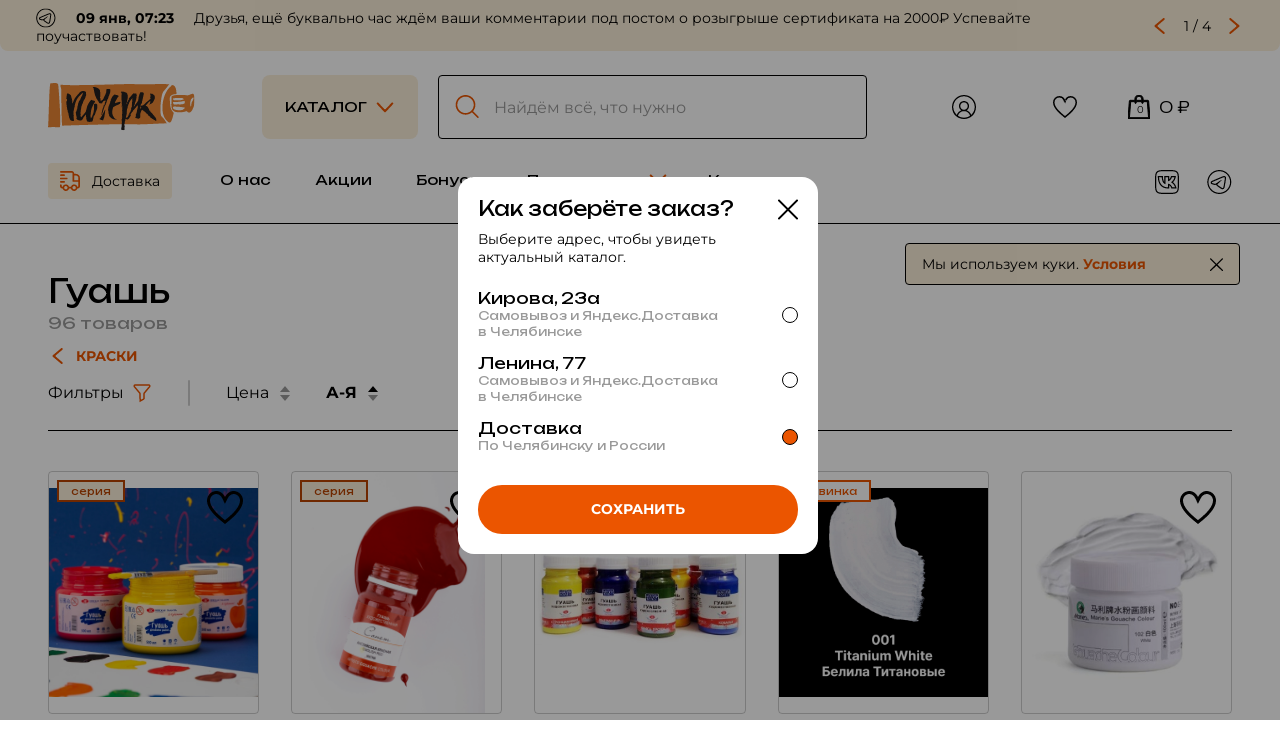

--- FILE ---
content_type: text/html; charset=UTF-8
request_url: https://pocherkartshop.ru/kraski/gyash
body_size: 10487
content:
<!DOCTYPE html>
<html>
  <head>
    <title>Купить Гуашь недорого | Доставка по Челябинску, в Екатеринбург, Тюмень, Новосибирск, по России и Казахстану | Магазин для художников «Почерк»</title>
    <meta name="description" content="Список товаров в категории Гуашь. Уютный художественный магазин в Челябинске. Большой ассортимент: материалы для рисования, живописи, графики, каллиграфии, скульптуры и резьбы по дереву. Доставка"/>
    <meta name="keywords" content='Гуашь, товары для художников, товары для творчества, художественные товары, магазин для художников, арттовары, масляные краски купить, art товары, купить акриловые краски, купить холст челябинск, купить мольберт челябинск, магазин для художников челябинск, акриловые краски, куплю мольберт, гуашь, подрамник, портрет, холст на подрамнике, товары для творчества'/>
    <meta charset="utf-8"/>
    <meta http-equiv="X-UA-Compatible" content="IE=edge"/>
    <meta name="viewport" content="initial-scale=1, width=device-width, maximum-scale=1, minimum-scale=1, user-scalable=no"/>
    <link id="favicon" rel="shortcut icon" href="/favicon.ico">
    <link rel="icon" href="/templates/modern/images/favicon.svg" type="image/svg+xml">
    <link rel="apple-touch-icon" sizes="174x57" href="/templates/modern/images/favicon.png">
    <link rel="apple-touch-icon" sizes="348x113" href="/templates/modern/images/apple-touch-icon-348x113.png">
    
    <meta property="og:image" content="https://pocherkartshop.ru/templates/modern/images/apple-touch-icon-348x113.png">
    <meta property="og:image:type" content="image/png">
    <meta property="og:title" content="Купить Гуашь недорого | Доставка по Челябинску, в Екатеринбург, Тюмень, Новосибирск, по России и Казахстану | Магазин для художников «Почерк»">
    <meta property="og:type" content="website" />
    <meta property="og:url" content="https://pocherkartshop.ru/kraski/gyash">
    
    <link rel="preconnect" href="https://cdn.mphotels.ru"/>
    <link href="https://cdn.mphotels.ru/fonts/montserrat/montserrat.css" rel="stylesheet"/>
    <link rel="preconnect" href="https://fonts.googleapis.com"/>
    <link rel="preconnect" href="https://fonts.gstatic.com" crossorigin="crossorigin"/>
    <link href="https://fonts.googleapis.com/css2?family=Unbounded:wght@200..900&amp;display=swap" rel="stylesheet"/>
    <link rel="stylesheet" href="https://code.jquery.com/ui/1.14.0/themes/base/jquery-ui.css">
    <link rel="stylesheet" type="text/css" href="/templates/modern/swiper/swiper.min.css"/>
    <script type="text/javascript" src="/templates/modern/swiper/swiper.min.js"></script>
    <link rel="stylesheet" type="text/css" media="screen" href="/templates/modern/lightgallery/css/lightgallery.css"/>
    <script type="text/javascript" src="/templates/modern/lightgallery/js/lightgallery.min.js"></script>
    <script type="text/javascript" src="/templates/modern/lightgallery/js/lg-thumbnail.min.js"></script>
    <script type="text/javascript" src="/templates/modern/lightgallery/js/lg-fullscreen.min.js"></script>
    <link rel="stylesheet" type="text/css" href="/templates/modern/phone/phone.css"/>
    <script type="text/javascript" src="/templates/modern/phone/phone.js"></script>
    <link rel="stylesheet" type="text/css" href="/templates/modern/datepicker/vanillajs-datepicker@1.3.4.min.css"/>
    <script type="text/javascript" src="/templates/modern/datepicker/vanillajs-datepicker@1.3.4.min.js"></script>
    <!--link(rel='stylesheet' type='text/css' href='/templates/modern/overlayscrollbars/overlayscrollbars.min.css')-->
    <!--script(type='text/javascript' src='/templates/modern/overlayscrollbars/overlayscrollbars.browser.es5.min.js')-->
    <link rel="stylesheet" type="text/css" href="/templates/modern/css/build.css"/>
    <link rel="stylesheet" type="text/css" href="/templates/modern/css/style.css"/>
    <script type="text/javascript" src="/templates/modern/js/build.js"></script>
    <script type="text/javascript" src="/templates/modern/js/jquery-3.7.1.min.js"></script>
    <script type="text/javascript" src="/js/lib/jquery.maskedinput.js"></script>
    <script type="text/javascript" src="/templates/modern/js/jquery-ui.min.js"></script>
    <script type="text/javascript" src="/templates/modern/js/style.js"></script>
    
    <link href="/templates/modern/lib/noty_pocherk.css" rel="stylesheet">
    <script src="/templates/modern/lib/noty.min.js" type="text/javascript"></script>
    
    <meta name="theme-color" content="#317EFB"/>
    <meta name="format-detection" content="telephone=no, address=no">
    <meta name="yandex-verification" content="66107327ad488eba" />
    <meta name="google-site-verification" content="eG94bdu4_QqN5-Di_e7IbcnK5_xp0nR8yNZ1r1nNJlg" /> 
    
    <script>
        $(document).ready(function() {
                    show_modal_form("delivery");
                });
    </script>
        <div class="modal_form" id="modal_delivery">
      <div class="back">
        <div class="caption_block">
          <div class="caption_block_cell">
            <div class="caption">Как заберёте заказ?</div>
          </div>
          <div class="caption_block_cell"><img class="close" src="/templates/modern/images/close.svg" onclick="close_modal_form(&quot;delivery&quot;)"/></div>
        </div>

        <form action="/order/set_warehouse">
            <div class="text_left">Выберите адрес, чтобы увидеть актуальный каталог.</div>
            <div class="block_center">
              <div class="block_radiobox">
                <label class="radiobox">
                  <input value="2" type="radio" name="delivery_type"  />
                  <div class="radiobox_txt_block right">
                    <div class="checkmark"></div>
                    <div class="radiobox_txt">
                      <div class="radiobox_title">Кирова, 23а</div>
                      <div class="radiobox_desc">Самовывоз и Яндекс.Доставка в&nbsp;Челябинске</div>
                    </div>
                  </div>
                </label>
              </div>
              <div class="block_radiobox">
                <label class="radiobox">
                  <input value="3" type="radio" name="delivery_type"  />
                  <div class="radiobox_txt_block right">
                    <div class="checkmark"></div>
                    <div class="radiobox_txt">
                      <div class="radiobox_title">Ленина, 77</div>
                      <div class="radiobox_desc">Самовывоз и Яндекс.Доставка в&nbsp;Челябинске</div>
                    </div>
                  </div>
                </label>
              </div>
              <div class="block_radiobox">
                <label class="radiobox">
                  <input value="1" type="radio" name="delivery_type" checked="checked" />
                  <div class="radiobox_txt_block right">
                    <div class="checkmark"></div>
                    <div class="radiobox_txt">
                      <div class="radiobox_title">Доставка</div>
                      <div class="radiobox_desc">По Челябинску и России</div>
                    </div>
                  </div>
                </label>
              </div>
            </div>
            <div class="block_btn">
            
              <input type="hidden" name="return_url" value="/kraski/gyash" />
            
              <button class="btn orange" type="submit">
                <div class="txt">СОХРАНИТЬ</div>
              </button>
            </div>
        </form>

      </div>
    </div>
    
    
    <div class="modal_form" id="modal_request_product_for_appear">
      <div class="back">
        <div class="text">Оставьте свою почту, и мы сообщим вам, когда этот товар появится в продаже.</div>
        
        <input type="hidden" id="product_code_1c" value="">

        <div class="block">
          <div class="input-group">
            <input required="required" type="text" id="email" autocomplete="off"/>
            <label>Ваш e-mail</label>
          </div>
          <div id="absent-product-error" class="error"></div>
        </div>
        <div class="block_btn">
          <div class="left_btn">
            <div style="width: 123px; display: inline-block;">
              <button class="btn mini" onclick="close_modal_form(&quot;request_product_for_appear&quot;)">
                <div class="txt">ОТМЕНА</div>
              </button>
            </div>
          </div>
          <div class="right_btn">
            <div style="width: 79px; display: inline-block; margin-left: 24px;">
              <button class="btn orange mini" onClick="addRequestAppearProduct()">
                <div class="txt">ОК</div>
              </button>
            </div>
          </div>
        </div>
      </div>
    </div>

    
    

  </head>
  <body>
    <div class="desktop">
 
        
            
    <div class="menu_news_block">
        <div class="news_slider">
          <div class="swiper-wrapper">

                <div class="swiper-slide">
      <div style="display: table-cell;">
          <a href="https://t.me/pocherkartshop" target="_blank"><img src="/templates/modern/images/social/tg.svg" style="width: 20px; height: 20px; margin-right: 16px;"/></a>
          <b style="margin-right: 16px;">09 янв, 07:23</b>
          <span>Друзья, ещё буквально час ждём ваши комментарии под постом о розыгрыше сертификата на 2000₽

Успевайте поучаствовать!</span>
      </div>
    </div>    <div class="swiper-slide">
      <div style="display: table-cell;">
          <a href="https://t.me/pocherkartshop" target="_blank"><img src="/templates/modern/images/social/tg.svg" style="width: 20px; height: 20px; margin-right: 16px;"/></a>
          <b style="margin-right: 16px;">28 дек, 13:43</b>
          <span>Дорогие покупатели!

По доброй традиции мы устраиваем беспроигрышную лотерею для чеков от 1500₽

Участвуйте и забирайте свои гарантированные призы на Ленина 77 и Кирова 23а ✨</span>
      </div>
    </div>    <div class="swiper-slide">
      <div style="display: table-cell;">
          <a href="https://t.me/pocherkartshop" target="_blank"><img src="/templates/modern/images/social/tg.svg" style="width: 20px; height: 20px; margin-right: 16px;"/></a>
          <b style="margin-right: 16px;">21 дек, 10:53</b>
          <span>У нас предновогоднее поступление материалов Малевичъ: 

Наборы карандашей под ёлочку, чернила, перьевые ручки, акрил, линеры, бумага - как всегда очень разнообразно ❤️‍🔥</span>
      </div>
    </div>    <div class="swiper-slide">
      <div style="display: table-cell;">
          <a href="https://t.me/pocherkartshop" target="_blank"><img src="/templates/modern/images/social/tg.svg" style="width: 20px; height: 20px; margin-right: 16px;"/></a>
          <b style="margin-right: 16px;">17 дек, 18:59</b>
          <span>Забыли рассказать! 
На днях принимали холсты Художник 🧑‍🎨 

Как вам форматы 25х100 и 30х120
Нам кажется, надо срочно брать и писать панорамы 🤌🏻</span>
      </div>
    </div>
            
          </div>
        </div>
        <div class="control">
          <div class="prev"></div>
          <div class="pag_fraction"></div>
          <div class="next"></div>
        </div>
    </div>

    <div class="menu">
    <input id="catalog_menu_checkbox" type="checkbox"/>
    <div class="menu_block">
      <div class="menu_top_block">
        <div style="display: table-cell; vertical-align: middle; width: 214px;"><a class="logo" href="/"><img src="/templates/modern/images/logo.svg"/></a></div>
        <div style="display: table-cell; vertical-align: middle; width: 156px;">
          <label class="btn_catalog" for="catalog_menu_checkbox">
            <div class="txt">КАТАЛОГ</div>
          </label>
        </div>
        <div style="display: table-cell; vertical-align: middle; padding-left: 20px;">
        
            
      <form action="https://pocherkartshop.ru/do_search" method="get" class="search" style="padding-left: 2px;padding-right: 2px;">
        <input type="text" class="main-search" name="search_word" placeholder="Найдём всё, что нужно" style="padding-left:53px;padding-right: 14px;"/>
      </form>

        </div>
        <div style="display: table-cell; vertical-align: middle; width: 0px;"><a class="login" href="/login"><img src="/templates/modern/images/login.svg"/><img class="img_hover" src="/templates/modern/images/login_hover.svg"/><img class="img_active" src="/templates/modern/images/login_active.svg"/>
            </a></div>
        <div style="display: table-cell; vertical-align: middle; width: 0px;"><a href="/profile/favorite" class="btn_like"><img src="/templates/modern/images/like.svg"/><img class="img_hover" src="/templates/modern/images/like_hover.svg"/><img class="img_active" src="/templates/modern/images/like_active.svg"/></a></div>
        <div style="display: table-cell; vertical-align: middle; width: 0px;">
                    <input type="hidden" name="buy_key" id="buy_key" value="b77073c1b7"/>

        <a class="shop" href="https://pocherkartshop.ru/cart">
            <div class="basket"><img src="/templates/modern/images/shop.svg"/>
              <div class="num" id="purchaseCount">0</div>
            </div>
            <div class="price" id="purchaseCost">0 ₽</div>
        </a>
        </div>
      </div>
      <div class="menu_bottom_block">
        <div class="left">

                
    <a class="delivery" onclick="show_modal_form(&quot;delivery&quot;)">
                    <img src="/templates/modern/images/delivery.svg"/>
                    <span>Доставка</span>
                    <input type="hidden" id="current_delivery_type" value="1">
                </a>
            
    <a class="item" href="/about">О нас</a>
    <a class="item" href="/action">Акции</a>
    <a class="item" href="/bonus">Бонусы</a>
    <span class="pull">
        <div class="pull_menu">
            <a href="/info/delivery">Доставка и оплата</a>
            <a href="/info/return">Возврат</a>
            <a href="/info/faq">Частые вопросы</a>
        </div>
        <a href="/info/delivery">Покупателю</a>
    </span>
    <a class="item" href="/contacts">Контакты</a>

        </div>
        <div class="right">
          <div style="display: inline-block; vertical-align: middle;">
                      
                <div class="social">
        <a href="https://vk.com/pocherkartshop"><img src="/templates/modern/images/social/vk.svg"/><img class="img_hover" src="/templates/modern/images/social/vk_hover.svg"/><img class="img_active" src="/templates/modern/images/social/vk_active.svg"/></a>
        <a href="https://t.me/pocherkartshop"><img src="/templates/modern/images/social/tg.svg"/><img class="img_hover" src="/templates/modern/images/social/tg_hover.svg"/><img class="img_active" src="/templates/modern/images/social/tg_active.svg"/></a>
    </div>

          </div>
        </div>
      </div>

    </div>
            <div class="catalog_menu">
        <div class="catalog_menu_block">
            <div class="catalog_menu_top">

                <div class="column"><a href="https://pocherkartshop.ru/knigi">*Книги</a><a href="https://pocherkartshop.ru/albomi">Альбомы</a><a href="https://pocherkartshop.ru/bymaga">Бумага</a><a href="https://pocherkartshop.ru/vspomogatelnoe-dlya-krasok">Вспомогательное для красок</a><a href="https://pocherkartshop.ru/gipsi-i-manekeni">Гипсы и манекены</a><a href="https://pocherkartshop.ru/graficheskie-nabori">Графические наборы</a></div>
                    <div class="column"><a href="https://pocherkartshop.ru/dekor">Декор</a><a href="https://pocherkartshop.ru/zolochenie">Золочение</a><a href="https://pocherkartshop.ru/instrymenti">Инструменты</a><a href="https://pocherkartshop.ru/kalligrafiya">Каллиграфия</a><a href="https://pocherkartshop.ru/kancelyarskie-tovari">Канцелярские товары</a><a href="https://pocherkartshop.ru/karandashi-grafitnie">Карандаши графитные</a></div>
                    <div class="column"><a href="https://pocherkartshop.ru/karandashi-cvetnie">Карандаши цветные</a><a href="https://pocherkartshop.ru/kisti">Кисти</a><a href="https://pocherkartshop.ru/kraski">Краски</a><a href="https://pocherkartshop.ru/lineri-i-rychki">Линеры и ручки</a><a href="https://pocherkartshop.ru/linogravura">Линогравюра</a><a href="https://pocherkartshop.ru/markeri">Маркеры</a></div>
                    <div class="column"><a href="https://pocherkartshop.ru/molberti-i-etudniki">Мольберты и этюдники</a><a href="https://pocherkartshop.ru/pastel-ygol-i-soys">Пастель, уголь и соус</a><a href="https://pocherkartshop.ru/perevie-rychki">Перьевые ручки</a><a href="https://pocherkartshop.ru/plansheti-i-podramniki">Планшеты и подрамники</a><a href="https://pocherkartshop.ru/rezba-po-derevy">Резьба по дереву</a><a href="https://pocherkartshop.ru/skylptyra-i-lepka">Скульптура и лепка</a></div>
                    <div class="column"><a href="https://pocherkartshop.ru/symki-i-penali">Сумки и пеналы</a><a href="https://pocherkartshop.ru/holsti-i-karton">Холсты и картон</a><a href="https://pocherkartshop.ru/cherchenie-i-grafika">Черчение и графика</a></div>

            </div>
        <div class="catalog_menu_bottom">
    
            <a href="https://pocherkartshop.ru/podarki-">*Подарки :)</a><a href="https://pocherkartshop.ru/podarochnaya-ypakovka">*Подарочная упаковка</a>

            <a href="/collection">Подборки</a>
        </div>
        </div>
    </div>
                
    </div>


        
          <script type="text/javascript" src="/templates/modern/js/catalog.js"></script>

  <div id="page-content" class="page_catalog_block">
    
    <div style="padding-left: 48px; padding-right: 48px;">
      <div class="container">
        <div class="catalog_top">
          <div class="title">Гуашь</div>
          <div class="desc">96 товаров</div>
          <div class="breadcrumbs"><a href="/kraski" onClick="setCategory('/kraski');return false;">Краски</a></div>
          
          
            <form id="filters-list" name="filtr" action="https://pocherkartshop.ru/kraski/gyash" method="get" class="filter">
    <div class="filter_menu">
      <input id="filter-checkbox" type="checkbox">
      <label class="pull" id="open-filter-btn" for="filter-checkbox"><span style="vertical-align: middle;">Фильтры</span>
        <div class="img"><img src="/templates/modern/images/filter.svg"><img class="img_hover" src="/templates/modern/images/filter_hover.svg"><img class="img_active" src="/templates/modern/images/filter_active.svg"></div>
      </label><img src="/templates/modern/images/divider.svg" style="margin-left: 32px; margin-right: 32px; vertical-align: middle;">
      <div class="js-set-price-sort sort" onClick="jsSetPriceSort()">
        <input id="price-checkbox-1" name="sort_price_up" type="checkbox" >
        <input id="price-checkbox-2" name="sort_price_down" type="checkbox" >
        <span>Цена</span>
        <div class="triangles">
          <div class="triangle down"></div>
          <div class="triangle up"></div>
        </div>
      </div>
      <div class="js-set-name-sort sort" onClick="jsSetNameSort()">
        <input id="alphabet-checkbox-1" name="sort_name_up" type="checkbox" checked>
        <input id="alphabet-checkbox-2" name="sort_name_down" type="checkbox" >
        <span>А-Я</span>
        <div class="triangles">
          <div class="triangle down"></div>
          <div class="triangle up"></div>
        </div>
      </div>
      <div class="pull_menu" style="z-index: 999;">
        <div class="top_block">
          <div class="column">
              
              <div class="cell"><div class="title">Производитель</div><div class="cell_block"> <label class="cat"><input type="checkbox" name="brand[]" value="194" ><span>NULL</span></label> <label class="cat"><input type="checkbox" name="brand[]" value="81" ><span>MARIES</span></label> <label class="cat"><input type="checkbox" name="brand[]" value="72" ><span>PAUL RUBENS</span></label> <label class="cat"><input type="checkbox" name="brand[]" value="113" ><span>ГАММА</span></label> <label class="cat"><input type="checkbox" name="brand[]" value="115" ><span>ЛУЧ</span></label> <label class="cat"><input type="checkbox" name="brand[]" value="9" ><span>МАЛЕВИЧЪ</span></label> <label class="cat"><input type="checkbox" name="brand[]" value="175" ><span>МАСТЕР КЛАСС</span></label> <label class="cat"><input type="checkbox" name="brand[]" value="176" ><span>СОНЕТ</span></label> <label class="cat"><input type="checkbox" name="brand[]" value="144" ><span>Я-ХУДОЖНИК</span></label></div></div><div class="cell"><div class="title">Страна происхождения</div><div class="cell_block">
                            <label class="cat ">
                                <input type="checkbox" name="property[1][1]" value="КИТАЙ">
                                <span>КИТАЙ</span>
                            </label>
                            <label class="cat ">
                                <input type="checkbox" name="property[1][2]" value="РОССИЯ">
                                <span>РОССИЯ</span>
                            </label></div></div></div><div class="column"><div class="cell"><div class="title">Объем</div><input class="expand_input" id="prop_6" type="checkbox" >
                      <label class="expand" for="prop_6">
                        <div class="all">Все</div>
                        <div class="collapse">Свернуть</div>
                      </label><div class="cell_block">
                            <label class="cat ">
                                <input type="checkbox" name="property[20][3]" value="набор">
                                <span>набор</span>
                            </label>
                            <label class="cat ">
                                <input type="checkbox" name="property[20][4]" value="40 мл">
                                <span>40 мл</span>
                            </label>
                            <label class="cat ">
                                <input type="checkbox" name="property[20][5]" value="100 мл">
                                <span>100 мл</span>
                            </label>
                            <label class="cat ">
                                <input type="checkbox" name="property[20][6]" value="220 мл">
                                <span>220 мл</span>
                            </label>
                            <label class="cat ">
                                <input type="checkbox" name="property[20][7]" value="500 мл">
                                <span>500 мл</span>
                            </label>
                            <label class="cat more">
                                <input type="checkbox" name="property[20][8]" value="1000 мл">
                                <span>1000 мл</span>
                            </label></div></div><div class="cell"><div class="title">Серия</div><div class="cell_block">
                            <label class="cat ">
                                <input type="checkbox" name="property[9][9]" value="Гуашевые краски Я-ХУДОЖНИК 500мл,1000мл">
                                <span>Гуашевые краски Я-ХУДОЖНИК 500мл,1000мл</span>
                            </label>
                            <label class="cat ">
                                <input type="checkbox" name="property[9][10]" value="Мастер-Класс гуашевые краски">
                                <span>Мастер-Класс гуашевые краски</span>
                            </label>
                            <label class="cat ">
                                <input type="checkbox" name="property[9][11]" value="Сонет гуашь 100 мл">
                                <span>Сонет гуашь 100 мл</span>
                            </label></div></div></div><div class="column"><div class="cell"><div class="title">Наличие</div><div class="cell_block">
                    <div>
                      <label class="cat">
                        <input type="checkbox" name="warehouse[]" value="main"><span>Кирова, 23а</span>
                      </label>
                    </div>
                    <div class="single_block">
                      <label class="cat">
                        <input type="checkbox" name="warehouse[]" value="remote"><span>Ленина, 77</span>
                      </label>
                      <div class="single_block_text">Доставка отсюда дольше</div>
                    </div>
                </div></div>

            <div class="cell">
              <div class="title">Цена</div>
              <div class="cell_block">
                <div class="range_block">
                  <div class="range-container">
                    <div class="input-container">
                      <label>
                        <div class="text">от</div>
                        <input class="min-value" type="text" value="89">
                      </label>
                      <label>
                        <div class="text">до</div>
                        <input class="max-value" type="text" value="1190">
                      </label>
                    </div>
                    <input class="min-input range-input" name="min_price" type="range" step="13" min="89" max="1190" value="89">
                    <input class="max-input range-input" name="max_price" type="range" step="13" min="89" max="1190" value="1190">
                    <div class="range-track">
                      <div class="bg"></div>
                      <div class="progress" style="left: 0%; right: 0%"></div>
                      <div class="range-thumb left" style="left: 0%"></div>
                      <div class="range-thumb right" style="right: 0%"></div>
                    </div>
                  </div>
                </div>
                <div class="discount_block">
                  <div class="left">Товары со скидкой</div>
                  <div class="right">
                    <label class="switch">
                      <input type="checkbox" name="sale" ><span class="slider round"></span>
                    </label>
                  </div>
                </div>
              </div>
            </div>
          </div>
        </div>
        <div class="bottom_block" style="border-top: 1px solid #000000; padding-top: 16px;">

          <input type="hidden" id="use_filter" name="use_filter" value="0">

          <div style="width: 278px; float: right;">
            <a class="btn orange" onClick="document.getElementById('use_filter').value='1';setCategoryFiltr('filters-list')">
              <div class="txt">ПРИМЕНИТЬ ФИЛЬТРЫ</div>
            </a>
          </div>
        </div>
      </div>
    </div>
  </form>

        </div>
        <div class="catalog_block" id="catalog-content">
        
            <div class="five_block">
    <div class="card">
        <a href="https://pocherkartshop.ru/series/gyashevie-kraski-ya-hydojnik-500ml1000ml/gyash">
            <div class="img_block ">
                <div class="img" style="background-image: url('https://pocherkartshop.ru/images/products/Series_000000314_1.jpg');"></div>
                <div style="position: relative; padding-left: 8px; padding-top: 8px;">
                      <div>
                        <div class="series">серия</div>
                      </div>
                </div>
                
                        
  <div class="like">
    <label>
      <input type="checkbox"  />
      <img onClick="addFavorite('000000314', '1')" class="img_not_active" src="/templates/modern/images/social/like.svg"/>
      <img onClick="removeFavorite('000000314', '1')" class="img_active" src="/templates/modern/images/social/like.svg"/>
    </label>
  </div>

            </div>
            <div class="name_block">
                <div class="name">Гуашевые краски Я-ХУДОЖНИК 500мл,1000мл</div>
            </div>
            <div class="bottom_block">
                <div class="price_block">
                    <div class="price">от 320 ₽</div>
                </div>
                <div class="plus_block">
   
                </div>
            </div>
        </a>
        
        <div style="margin-top: 8px;"><a class="btn mini series-orange" href="https://pocherkartshop.ru/series/gyashevie-kraski-ya-hydojnik-500ml1000ml/gyash">
            <div class="txt">ВЫБРАТЬ</div></a>
        </div>
    </div>

    <div class="card">
        <a href="https://pocherkartshop.ru/series/sonet-gyash-100-ml/gyash">
            <div class="img_block ">
                <div class="img" style="background-image: url('https://pocherkartshop.ru/images/products/Series_000000055_1.jpg');"></div>
                <div style="position: relative; padding-left: 8px; padding-top: 8px;">
                      <div>
                        <div class="series">серия</div>
                      </div>
                </div>
                
                        
  <div class="like">
    <label>
      <input type="checkbox"  />
      <img onClick="addFavorite('000000055', '1')" class="img_not_active" src="/templates/modern/images/social/like.svg"/>
      <img onClick="removeFavorite('000000055', '1')" class="img_active" src="/templates/modern/images/social/like.svg"/>
    </label>
  </div>

            </div>
            <div class="name_block">
                <div class="name">Сонет гуашь 100 мл</div>
            </div>
            <div class="bottom_block">
                <div class="price_block">
                    <div class="price">от 160 ₽</div>
                </div>
                <div class="plus_block">
   
                </div>
            </div>
        </a>
        
        <div style="margin-top: 8px;"><a class="btn mini series-orange" href="https://pocherkartshop.ru/series/sonet-gyash-100-ml/gyash">
            <div class="txt">ВЫБРАТЬ</div></a>
        </div>
    </div>

    <div class="card">
        <a href="https://pocherkartshop.ru/series/master-klass-gyashevie-kraski/gyash">
            <div class="img_block ">
                <div class="img" style="background-image: url('https://pocherkartshop.ru/images/products/Series_000000042_1.jpg');"></div>
                <div style="position: relative; padding-left: 8px; padding-top: 8px;">
                      <div>
                        <div class="series">серия</div>
                      </div>
                </div>
                
                        
  <div class="like">
    <label>
      <input type="checkbox"  />
      <img onClick="addFavorite('000000042', '1')" class="img_not_active" src="/templates/modern/images/social/like.svg"/>
      <img onClick="removeFavorite('000000042', '1')" class="img_active" src="/templates/modern/images/social/like.svg"/>
    </label>
  </div>

            </div>
            <div class="name_block">
                <div class="name">Мастер-Класс гуашевые краски</div>
            </div>
            <div class="bottom_block">
                <div class="price_block">
                    <div class="price">от 115 ₽</div>
                </div>
                <div class="plus_block">
   
                </div>
            </div>
        </a>
        
        <div style="margin-top: 8px;"><a class="btn mini series-orange" href="https://pocherkartshop.ru/series/master-klass-gyashevie-kraski/gyash">
            <div class="txt">ВЫБРАТЬ</div></a>
        </div>
    </div>

    <div class="card">
            <div class="img_block ">
            <a href="https://pocherkartshop.ru/catalog/gyash-dmast-belila-titanovie-80ml-doi-pak--033">
                <div class="img" style="background-image: url(/images/previews/UT-00004033_1_m.jpg);"></div>
                </a>
                        <div style="position: relative; padding-left: 8px; padding-top: 8px;">
            <div>
            <div class="new">Новинка</div>
            </div>
        </div>
                
                        
  <div class="like">
    <label>
      <input type="checkbox"  />
      <img onClick="addFavorite('5768', '0')" class="img_not_active" src="/templates/modern/images/social/like.svg"/>
      <img onClick="removeFavorite('5768', '0')" class="img_active" src="/templates/modern/images/social/like.svg"/>
    </label>
  </div>
            </div>
            <a href="https://pocherkartshop.ru/catalog/gyash-dmast-belila-titanovie-80ml-doi-pak--033">
            <div class="name_block">
                <div class="name">Гуашь DMAST Белила титановые 80мл дой-пак </div>
            </div>
            </a>
            <div class="bottom_block">
                <div class="price_block">

                    

                    <div class="price">175 ₽</div>
                </div>
                <div class="plus_block">
    
                    
                <a class="btn_add" id="add-cart-btn-5768" onClick="addToCart(5768)" data-value="0" data-residue="3">
                    <img class="img_main" src="/templates/modern/images/add.svg"/>
                </a>
    
                </div>
            </div>
            
            

    </div>

    <div class="card">
            <div class="img_block ">
            <a href="https://pocherkartshop.ru/catalog/gyash-maries-belila-100ml-banka-469">
                <div class="img" style="background-image: url(/images/previews/UT-00003469_1_m.jpg);"></div>
                </a>
                
                
                        
  <div class="like">
    <label>
      <input type="checkbox"  />
      <img onClick="addFavorite('5769', '0')" class="img_not_active" src="/templates/modern/images/social/like.svg"/>
      <img onClick="removeFavorite('5769', '0')" class="img_active" src="/templates/modern/images/social/like.svg"/>
    </label>
  </div>
            </div>
            <a href="https://pocherkartshop.ru/catalog/gyash-maries-belila-100ml-banka-469">
            <div class="name_block">
                <div class="name">Гуашь MARIES белила 100мл банка</div>
            </div>
            </a>
            <div class="bottom_block">
                <div class="price_block">

                    

                    <div class="price">130 ₽</div>
                </div>
                <div class="plus_block">
    
                    
                <a class="btn_add" id="add-cart-btn-5769" onClick="addToCart(5769)" data-value="0" data-residue="3">
                    <img class="img_main" src="/templates/modern/images/add.svg"/>
                </a>
    
                </div>
            </div>
            
            

    </div>
</div>
                    <div class="five_block">
    <div class="card">
            <div class="img_block ">
            <a href="https://pocherkartshop.ru/catalog/gyash-paul-rubens-belaya-kremoobraznaya-tekstyra-doipak-100ml-002">
                <div class="img" style="background-image: url(/images/previews/UT-00003002_1_m.jpg);"></div>
                </a>
                        <div style="position: relative; padding-left: 8px; padding-top: 8px;">
            <div>
            <div class="new">Новинка</div>
            </div>
        </div>
                
                        
  <div class="like">
    <label>
      <input type="checkbox"  />
      <img onClick="addFavorite('5770', '0')" class="img_not_active" src="/templates/modern/images/social/like.svg"/>
      <img onClick="removeFavorite('5770', '0')" class="img_active" src="/templates/modern/images/social/like.svg"/>
    </label>
  </div>
            </div>
            <a href="https://pocherkartshop.ru/catalog/gyash-paul-rubens-belaya-kremoobraznaya-tekstyra-doipak-100ml-002">
            <div class="name_block">
                <div class="name">Гуашь PAUL RUBENS белая, кремообразная текстура, дойпак 100мл</div>
            </div>
            </a>
            <div class="bottom_block">
                <div class="price_block">

                    

                    <div class="price">170 ₽</div>
                </div>
                <div class="plus_block">
    
                    
                <a class="btn_add" id="add-cart-btn-5770" onClick="addToCart(5770)" data-value="0" data-residue="1">
                    <img class="img_main" src="/templates/modern/images/add.svg"/>
                </a>
    
                </div>
            </div>
            
            

    </div>

    <div class="card">
            <div class="img_block ">
            <a href="https://pocherkartshop.ru/catalog/gyash-gamma-klassicheskaya-belila-titanovie-220-ml-177">
                <div class="img" style="background-image: url(/images/previews/00-00003177_1_m.jpg);"></div>
                </a>
                
                
                        
  <div class="like">
    <label>
      <input type="checkbox"  />
      <img onClick="addFavorite('5771', '0')" class="img_not_active" src="/templates/modern/images/social/like.svg"/>
      <img onClick="removeFavorite('5771', '0')" class="img_active" src="/templates/modern/images/social/like.svg"/>
    </label>
  </div>
            </div>
            <a href="https://pocherkartshop.ru/catalog/gyash-gamma-klassicheskaya-belila-titanovie-220-ml-177">
            <div class="name_block">
                <div class="name">Гуашь ГАММА Классическая белила титановые 220 мл</div>
            </div>
            </a>
            <div class="bottom_block">
                <div class="price_block">

                    

                    <div class="price">360 ₽</div>
                </div>
                <div class="plus_block">
    
                    
                <a class="btn_add" id="add-cart-btn-5771" onClick="addToCart(5771)" data-value="0" data-residue="1">
                    <img class="img_main" src="/templates/modern/images/add.svg"/>
                </a>
    
                </div>
            </div>
            
            

    </div>

    <div class="card">
            <div class="img_block ">
            <a href="https://pocherkartshop.ru/catalog/gyash-gamma-starii-master--belila-titanovie-110-ml-584">
                <div class="img" style="background-image: url(/images/previews/00-00011584_1_m.jpg);"></div>
                </a>
                
                
                        
  <div class="like">
    <label>
      <input type="checkbox"  />
      <img onClick="addFavorite('5773', '0')" class="img_not_active" src="/templates/modern/images/social/like.svg"/>
      <img onClick="removeFavorite('5773', '0')" class="img_active" src="/templates/modern/images/social/like.svg"/>
    </label>
  </div>
            </div>
            <a href="https://pocherkartshop.ru/catalog/gyash-gamma-starii-master--belila-titanovie-110-ml-584">
            <div class="name_block">
                <div class="name">Гуашь ГАММА Старый мастер  белила титановые 110 мл</div>
            </div>
            </a>
            <div class="bottom_block">
                <div class="price_block">

                    

                    <div class="price">230 ₽</div>
                </div>
                <div class="plus_block">
    
                    
                <a class="btn_add" id="add-cart-btn-5773" onClick="addToCart(5773)" data-value="0" data-residue="6">
                    <img class="img_main" src="/templates/modern/images/add.svg"/>
                </a>
    
                </div>
            </div>
            
            

    </div>

    <div class="card">
            <div class="img_block ">
            <a href="https://pocherkartshop.ru/catalog/gyash-malevich-belila-titanovie-100-ml-574">
                <div class="img" style="background-image: url(/images/previews/UT-00000574_1_m.jpg);"></div>
                </a>
                
                
                        
  <div class="like">
    <label>
      <input type="checkbox"  />
      <img onClick="addFavorite('5777', '0')" class="img_not_active" src="/templates/modern/images/social/like.svg"/>
      <img onClick="removeFavorite('5777', '0')" class="img_active" src="/templates/modern/images/social/like.svg"/>
    </label>
  </div>
            </div>
            <a href="https://pocherkartshop.ru/catalog/gyash-malevich-belila-titanovie-100-ml-574">
            <div class="name_block">
                <div class="name">Гуашь МАЛЕВИЧЪ белила титановые 100 мл</div>
            </div>
            </a>
            <div class="bottom_block">
                <div class="price_block">

                    

                    <div class="price">215 ₽</div>
                </div>
                <div class="plus_block">
    
                    
                <a class="btn_add" id="add-cart-btn-5777" onClick="addToCart(5777)" data-value="0" data-residue="4">
                    <img class="img_main" src="/templates/modern/images/add.svg"/>
                </a>
    
                </div>
            </div>
            
            

    </div>

    <div class="card">
            <div class="img_block ">
            <a href="https://pocherkartshop.ru/catalog/gyash-malevich-belila-titanovie-30-ml-tyba-478">
                <div class="img" style="background-image: url(/images/previews/UT-00001478_1_m.jpg);"></div>
                </a>
                        <div style="position: relative; padding-left: 8px; padding-top: 8px;">
            <div>
            <div class="new">Новинка</div>
            </div>
        </div>
                
                        
  <div class="like">
    <label>
      <input type="checkbox"  />
      <img onClick="addFavorite('5778', '0')" class="img_not_active" src="/templates/modern/images/social/like.svg"/>
      <img onClick="removeFavorite('5778', '0')" class="img_active" src="/templates/modern/images/social/like.svg"/>
    </label>
  </div>
            </div>
            <a href="https://pocherkartshop.ru/catalog/gyash-malevich-belila-titanovie-30-ml-tyba-478">
            <div class="name_block">
                <div class="name">Гуашь МАЛЕВИЧЪ белила титановые 30 мл туба</div>
            </div>
            </a>
            <div class="bottom_block">
                <div class="price_block">

                    

                    <div class="price">89 ₽</div>
                </div>
                <div class="plus_block">
    
                    
                <a class="btn_add" id="add-cart-btn-5778" onClick="addToCart(5778)" data-value="0" data-residue="7">
                    <img class="img_main" src="/templates/modern/images/add.svg"/>
                </a>
    
                </div>
            </div>
            
            

    </div>
</div>
                    <div class="six_block">
    <div class="card">
            <div class="img_block ">
            <a href="https://pocherkartshop.ru/catalog/gyash-malevich-belila-titanovie-46ml-tyba-869">
                <div class="img" style="background-image: url(/images/previews/UT-00000869_1_m.jpg);"></div>
                </a>
                
                
                        
  <div class="like">
    <label>
      <input type="checkbox"  />
      <img onClick="addFavorite('5779', '0')" class="img_not_active" src="/templates/modern/images/social/like.svg"/>
      <img onClick="removeFavorite('5779', '0')" class="img_active" src="/templates/modern/images/social/like.svg"/>
    </label>
  </div>
            </div>
            <a href="https://pocherkartshop.ru/catalog/gyash-malevich-belila-titanovie-46ml-tyba-869">
            <div class="name_block">
                <div class="name">Гуашь МАЛЕВИЧЪ белила титановые 46мл туба</div>
            </div>
            </a>
            <div class="bottom_block">
                <div class="price_block">

                    

                    <div class="price">130 ₽</div>
                </div>
                <div class="plus_block">
    
                    
                <a class="btn_add" id="add-cart-btn-5779" onClick="addToCart(5779)" data-value="0" data-residue="1">
                    <img class="img_main" src="/templates/modern/images/add.svg"/>
                </a>
    
                </div>
            </div>
            
            

    </div>

    <div class="card">
            <div class="img_block ">
            <a href="https://pocherkartshop.ru/catalog/gyash-cvetik-belaya-220-ml-410">
                <div class="img" style="background-image: url(/images/previews/00-00010410_1_m.jpg);"></div>
                </a>
                
                
                        
  <div class="like">
    <label>
      <input type="checkbox"  />
      <img onClick="addFavorite('5833', '0')" class="img_not_active" src="/templates/modern/images/social/like.svg"/>
      <img onClick="removeFavorite('5833', '0')" class="img_active" src="/templates/modern/images/social/like.svg"/>
    </label>
  </div>
            </div>
            <a href="https://pocherkartshop.ru/catalog/gyash-cvetik-belaya-220-ml-410">
            <div class="name_block">
                <div class="name">Гуашь ЦВЕТИК белая 220 мл</div>
            </div>
            </a>
            <div class="bottom_block">
                <div class="price_block">

                    

                    <div class="price">210 ₽</div>
                </div>
                <div class="plus_block">
    
                    
                <a class="btn_add" id="add-cart-btn-5833" onClick="addToCart(5833)" data-value="0" data-residue="2">
                    <img class="img_main" src="/templates/modern/images/add.svg"/>
                </a>
    
                </div>
            </div>
            
            

    </div>

    <div class="card">
            <div class="img_block ">
            <a href="https://pocherkartshop.ru/catalog/gyash-ya-hydojnik-fioletovaya-500-ml-042">
                <div class="img" style="background-image: url(/images/previews/UT-00000042_1_m.jpg);"></div>
                </a>
                
                
                        
  <div class="like">
    <label>
      <input type="checkbox"  />
      <img onClick="addFavorite('5853', '0')" class="img_not_active" src="/templates/modern/images/social/like.svg"/>
      <img onClick="removeFavorite('5853', '0')" class="img_active" src="/templates/modern/images/social/like.svg"/>
    </label>
  </div>
            </div>
            <a href="https://pocherkartshop.ru/catalog/gyash-ya-hydojnik-fioletovaya-500-ml-042">
            <div class="name_block">
                <div class="name">Гуашь Я-ХУДОЖНИК фиолетовая 500 мл</div>
            </div>
            </a>
            <div class="bottom_block">
                <div class="price_block">

                    

                    <div class="price">420 ₽</div>
                </div>
                <div class="plus_block">
    
                    
                <a class="btn_add" id="add-cart-btn-5853" onClick="addToCart(5853)" data-value="0" data-residue="1">
                    <img class="img_main" src="/templates/modern/images/add.svg"/>
                </a>
    
                </div>
            </div>
            
            

    </div>

    <div class="card">
            <div class="img_block ">
            <a href="https://pocherkartshop.ru/catalog/nabor-gyashi-gamma-hydojestv-12-cv40-ml-119">
                <div class="img" style="background-image: url(/images/previews/00-00002119_1_m.jpg);"></div>
                </a>
                
                
                        
  <div class="like">
    <label>
      <input type="checkbox"  />
      <img onClick="addFavorite('5854', '0')" class="img_not_active" src="/templates/modern/images/social/like.svg"/>
      <img onClick="removeFavorite('5854', '0')" class="img_active" src="/templates/modern/images/social/like.svg"/>
    </label>
  </div>
            </div>
            <a href="https://pocherkartshop.ru/catalog/nabor-gyashi-gamma-hydojestv-12-cv40-ml-119">
            <div class="name_block">
                <div class="name">Набор гуаши ГАММА (Художеств) 12 цв*40 мл</div>
            </div>
            </a>
            <div class="bottom_block">
                <div class="price_block">

                    

                    <div class="price">880 ₽</div>
                </div>
                <div class="plus_block">
    
                    
                <a class="btn_add" id="add-cart-btn-5854" onClick="addToCart(5854)" data-value="0" data-residue="1">
                    <img class="img_main" src="/templates/modern/images/add.svg"/>
                </a>
    
                </div>
            </div>
            
            

    </div>

    <div class="card">
            <div class="img_block ">
            <a href="https://pocherkartshop.ru/catalog/nabor-gyashi-master-klass-12-cv40-ml-025">
                <div class="img" style="background-image: url(/images/previews/00-00000025_1_m.jpg);"></div>
                </a>
                        <div style="position: relative; padding-left: 8px; padding-top: 8px;">
            <div>
            <div class="cancelled">Хит продаж</div>
            </div>
        </div>
                
                        
  <div class="like">
    <label>
      <input type="checkbox"  />
      <img onClick="addFavorite('5857', '0')" class="img_not_active" src="/templates/modern/images/social/like.svg"/>
      <img onClick="removeFavorite('5857', '0')" class="img_active" src="/templates/modern/images/social/like.svg"/>
    </label>
  </div>
            </div>
            <a href="https://pocherkartshop.ru/catalog/nabor-gyashi-master-klass-12-cv40-ml-025">
            <div class="name_block">
                <div class="name">Набор гуаши МАСТЕР КЛАСС 12 цв*40 мл.</div>
            </div>
            </a>
            <div class="bottom_block">
                <div class="price_block">

                    

                    <div class="price">1190 ₽</div>
                </div>
                <div class="plus_block">
    
                    
                <a class="btn_add" id="add-cart-btn-5857" onClick="addToCart(5857)" data-value="0" data-residue="165">
                    <img class="img_main" src="/templates/modern/images/add.svg"/>
                </a>
    
                </div>
            </div>
            
            

    </div>

    <div class="card">
            <div class="img_block ">
            <a href="https://pocherkartshop.ru/catalog/nabor-gyashi-master-klass-16-cv20-ml-140">
                <div class="img" style="background-image: url(/images/previews/00-00001140_1_m.jpg);"></div>
                </a>
                
                
                        
  <div class="like">
    <label>
      <input type="checkbox"  />
      <img onClick="addFavorite('5858', '0')" class="img_not_active" src="/templates/modern/images/social/like.svg"/>
      <img onClick="removeFavorite('5858', '0')" class="img_active" src="/templates/modern/images/social/like.svg"/>
    </label>
  </div>
            </div>
            <a href="https://pocherkartshop.ru/catalog/nabor-gyashi-master-klass-16-cv20-ml-140">
            <div class="name_block">
                <div class="name">Набор гуаши МАСТЕР КЛАСС 16 цв*20 мл</div>
            </div>
            </a>
            <div class="bottom_block">
                <div class="price_block">

                    

                    <div class="price">990 ₽</div>
                </div>
                <div class="plus_block">
    
                    
                <a class="btn_add" id="add-cart-btn-5858" onClick="addToCart(5858)" data-value="0" data-residue="131">
                    <img class="img_main" src="/templates/modern/images/add.svg"/>
                </a>
    
                </div>
            </div>
            
            

    </div>
</div>
                    <div class="five_block">
    <div class="card">
            <div class="img_block ">
            <a href="https://pocherkartshop.ru/catalog/nabor-gyashi-sonet-12-cv20-ml-894">
                <div class="img" style="background-image: url(/images/previews/00-00010894_1_m.jpg);"></div>
                </a>
                
                
                        
  <div class="like">
    <label>
      <input type="checkbox"  />
      <img onClick="addFavorite('5859', '0')" class="img_not_active" src="/templates/modern/images/social/like.svg"/>
      <img onClick="removeFavorite('5859', '0')" class="img_active" src="/templates/modern/images/social/like.svg"/>
    </label>
  </div>
            </div>
            <a href="https://pocherkartshop.ru/catalog/nabor-gyashi-sonet-12-cv20-ml-894">
            <div class="name_block">
                <div class="name">Набор гуаши СОНЕТ 12 цв*20 мл.</div>
            </div>
            </a>
            <div class="bottom_block">
                <div class="price_block">

                    

                    <div class="price">505 ₽</div>
                </div>
                <div class="plus_block">
    
                    
                <a class="btn_add" id="add-cart-btn-5859" onClick="addToCart(5859)" data-value="0" data-residue="14">
                    <img class="img_main" src="/templates/modern/images/add.svg"/>
                </a>
    
                </div>
            </div>
            
            

    </div>

    <div class="card">
            <div class="img_block ">
            <a href="https://pocherkartshop.ru/catalog/nabor-gyashi-sonet-12-cv40-ml-972">
                <div class="img" style="background-image: url(/images/previews/00-00001972_1_m.jpg);"></div>
                </a>
                
                
                        
  <div class="like">
    <label>
      <input type="checkbox"  />
      <img onClick="addFavorite('5860', '0')" class="img_not_active" src="/templates/modern/images/social/like.svg"/>
      <img onClick="removeFavorite('5860', '0')" class="img_active" src="/templates/modern/images/social/like.svg"/>
    </label>
  </div>
            </div>
            <a href="https://pocherkartshop.ru/catalog/nabor-gyashi-sonet-12-cv40-ml-972">
            <div class="name_block">
                <div class="name">Набор гуаши СОНЕТ 12 цв*40 мл.</div>
            </div>
            </a>
            <div class="bottom_block">
                <div class="price_block">

                    

                    <div class="price">850 ₽</div>
                </div>
                <div class="plus_block">
    
                    
                <a class="btn_add" id="add-cart-btn-5860" onClick="addToCart(5860)" data-value="0" data-residue="14">
                    <img class="img_main" src="/templates/modern/images/add.svg"/>
                </a>
    
                </div>
            </div>
            
            

    </div>

    <div class="card">
            <div class="img_block ">
            <a href="https://pocherkartshop.ru/catalog/nabor-gyashi-sonet-16-cv20-ml-859">
                <div class="img" style="background-image: url(/images/previews/UT-00002859_1_m.jpg);"></div>
                </a>
                
                
                        
  <div class="like">
    <label>
      <input type="checkbox"  />
      <img onClick="addFavorite('5861', '0')" class="img_not_active" src="/templates/modern/images/social/like.svg"/>
      <img onClick="removeFavorite('5861', '0')" class="img_active" src="/templates/modern/images/social/like.svg"/>
    </label>
  </div>
            </div>
            <a href="https://pocherkartshop.ru/catalog/nabor-gyashi-sonet-16-cv20-ml-859">
            <div class="name_block">
                <div class="name">Набор гуаши СОНЕТ 16 цв*20 мл</div>
            </div>
            </a>
            <div class="bottom_block">
                <div class="price_block">

                    

                    <div class="price">740 ₽</div>
                </div>
                <div class="plus_block">
    
                    
                <a class="btn_add" id="add-cart-btn-5861" onClick="addToCart(5861)" data-value="0" data-residue="102">
                    <img class="img_main" src="/templates/modern/images/add.svg"/>
                </a>
    
                </div>
            </div>
            
            

    </div>

    <div class="card">
            <div class="img_block ">
            <a href="https://pocherkartshop.ru/catalog/nabor-gyashi-sonet-6-cv20-ml-632">
                <div class="img" style="background-image: url(/images/previews/00-00006632_1_m.jpg);"></div>
                </a>
                
                
                        
  <div class="like">
    <label>
      <input type="checkbox"  />
      <img onClick="addFavorite('5862', '0')" class="img_not_active" src="/templates/modern/images/social/like.svg"/>
      <img onClick="removeFavorite('5862', '0')" class="img_active" src="/templates/modern/images/social/like.svg"/>
    </label>
  </div>
            </div>
            <a href="https://pocherkartshop.ru/catalog/nabor-gyashi-sonet-6-cv20-ml-632">
            <div class="name_block">
                <div class="name">Набор гуаши СОНЕТ 6 цв*20 мл.</div>
            </div>
            </a>
            <div class="bottom_block">
                <div class="price_block">

                    

                    <div class="price">295 ₽</div>
                </div>
                <div class="plus_block">
    
                    
                <a class="btn_add" id="add-cart-btn-5862" onClick="addToCart(5862)" data-value="0" data-residue="15">
                    <img class="img_main" src="/templates/modern/images/add.svg"/>
                </a>
    
                </div>
            </div>
            
            

    </div>

    <div class="card">
            <div class="img_block ">
            <a href="https://pocherkartshop.ru/catalog/nabor-gyashi-starii-master-12cv18-ml-tybi-338">
                <div class="img" style="background-image: url(/images/previews/00-00012338_1_m.jpg);"></div>
                </a>
                        <div style="position: relative; padding-left: 8px; padding-top: 8px;">
            <div>
            <div class="new">Новинка</div>
            </div>
        </div>
                
                        
  <div class="like">
    <label>
      <input type="checkbox"  />
      <img onClick="addFavorite('5863', '0')" class="img_not_active" src="/templates/modern/images/social/like.svg"/>
      <img onClick="removeFavorite('5863', '0')" class="img_active" src="/templates/modern/images/social/like.svg"/>
    </label>
  </div>
            </div>
            <a href="https://pocherkartshop.ru/catalog/nabor-gyashi-starii-master-12cv18-ml-tybi-338">
            <div class="name_block">
                <div class="name">Набор гуаши СТАРЫЙ МАСТЕР 12цв*18 мл тубы</div>
            </div>
            </a>
            <div class="bottom_block">
                <div class="price_block">

                    

                    <div class="price">890 ₽</div>
                </div>
                <div class="plus_block">
    
                    
                <a class="btn_add" id="add-cart-btn-5863" onClick="addToCart(5863)" data-value="0" data-residue="1">
                    <img class="img_main" src="/templates/modern/images/add.svg"/>
                </a>
    
                </div>
            </div>
            
            

    </div>
</div>
                    <div class="five_block">
    <div class="card">
            <div class="img_block ">
            <a href="https://pocherkartshop.ru/catalog/gyash-gamma-klassicheskaya-belila-titanovie-750-ml-490">
                <div class="img" style="background-image: url(/images/previews/00-00011490_1_m.jpg);"></div>
                </a>
                <div class="no">нет в наличии</div>
                
                        
  <div class="like">
    <label>
      <input type="checkbox"  />
      <img onClick="addFavorite('5772', '0')" class="img_not_active" src="/templates/modern/images/social/like.svg"/>
      <img onClick="removeFavorite('5772', '0')" class="img_active" src="/templates/modern/images/social/like.svg"/>
    </label>
  </div>
            </div>
            <a href="https://pocherkartshop.ru/catalog/gyash-gamma-klassicheskaya-belila-titanovie-750-ml-490">
            <div class="name_block">
                <div class="name">Гуашь ГАММА Классическая белила титановые 750 мл</div>
            </div>
            </a>
            <div class="bottom_block">
                <div class="price_block">

                    

                    <div class="price">740 ₽</div>
                </div>
                <div class="plus_block">
    
                      <div class="don">
    <label>
        <input type="checkbox" >
        <img class="img_not_active" src="/templates/modern/images/don.svg" onClick="setProductCode('00-00011490');show_modal_form(&quot;request_product_for_appear&quot;)">
        <img class="img_active" src="/templates/modern/images/don_active.svg">
    </label>
  </div>
    
                </div>
            </div>
            
            

    </div>

    <div class="card">
            <div class="img_block ">
            <a href="https://pocherkartshop.ru/catalog/gyash-lych-belila-titanovie-500-ml-891">
                <div class="img" style="background-image: url(/images/previews/00-00002891_1_m.jpg);"></div>
                </a>
                <div class="no">нет в наличии</div>
                
                        
  <div class="like">
    <label>
      <input type="checkbox"  />
      <img onClick="addFavorite('5774', '0')" class="img_not_active" src="/templates/modern/images/social/like.svg"/>
      <img onClick="removeFavorite('5774', '0')" class="img_active" src="/templates/modern/images/social/like.svg"/>
    </label>
  </div>
            </div>
            <a href="https://pocherkartshop.ru/catalog/gyash-lych-belila-titanovie-500-ml-891">
            <div class="name_block">
                <div class="name">Гуашь ЛУЧ белила титановые 500 мл</div>
            </div>
            </a>
            <div class="bottom_block">
                <div class="price_block">

                    

                    <div class="price">630 ₽</div>
                </div>
                <div class="plus_block">
    
                      <div class="don">
    <label>
        <input type="checkbox" >
        <img class="img_not_active" src="/templates/modern/images/don.svg" onClick="setProductCode('00-00002891');show_modal_form(&quot;request_product_for_appear&quot;)">
        <img class="img_active" src="/templates/modern/images/don_active.svg">
    </label>
  </div>
    
                </div>
            </div>
            
            

    </div>

    <div class="card">
            <div class="img_block ">
            <a href="https://pocherkartshop.ru/catalog/gyash-lych-jeltaya-svetlaya-500-ml-041">
                <div class="img" style="background-image: url(/images/previews/00-00003041_1_m.jpg);"></div>
                </a>
                <div class="no">нет в наличии</div>
                
                        
  <div class="like">
    <label>
      <input type="checkbox"  />
      <img onClick="addFavorite('5775', '0')" class="img_not_active" src="/templates/modern/images/social/like.svg"/>
      <img onClick="removeFavorite('5775', '0')" class="img_active" src="/templates/modern/images/social/like.svg"/>
    </label>
  </div>
            </div>
            <a href="https://pocherkartshop.ru/catalog/gyash-lych-jeltaya-svetlaya-500-ml-041">
            <div class="name_block">
                <div class="name">Гуашь ЛУЧ желтая светлая 500 мл</div>
            </div>
            </a>
            <div class="bottom_block">
                <div class="price_block">

                    

                    <div class="price">380 ₽</div>
                </div>
                <div class="plus_block">
    
                      <div class="don">
    <label>
        <input type="checkbox" >
        <img class="img_not_active" src="/templates/modern/images/don.svg" onClick="setProductCode('00-00003041');show_modal_form(&quot;request_product_for_appear&quot;)">
        <img class="img_active" src="/templates/modern/images/don_active.svg">
    </label>
  </div>
    
                </div>
            </div>
            
            

    </div>

    <div class="card">
            <div class="img_block ">
            <a href="https://pocherkartshop.ru/catalog/gyash-lych-krasnaya-500-ml-181">
                <div class="img" style="background-image: url(/images/previews/00-00003181_1_m.jpg);"></div>
                </a>
                <div class="no">нет в наличии</div>
                
                        
  <div class="like">
    <label>
      <input type="checkbox"  />
      <img onClick="addFavorite('5776', '0')" class="img_not_active" src="/templates/modern/images/social/like.svg"/>
      <img onClick="removeFavorite('5776', '0')" class="img_active" src="/templates/modern/images/social/like.svg"/>
    </label>
  </div>
            </div>
            <a href="https://pocherkartshop.ru/catalog/gyash-lych-krasnaya-500-ml-181">
            <div class="name_block">
                <div class="name">Гуашь ЛУЧ красная 500 мл</div>
            </div>
            </a>
            <div class="bottom_block">
                <div class="price_block">

                    

                    <div class="price">420 ₽</div>
                </div>
                <div class="plus_block">
    
                      <div class="don">
    <label>
        <input type="checkbox" >
        <img class="img_not_active" src="/templates/modern/images/don.svg" onClick="setProductCode('00-00003181');show_modal_form(&quot;request_product_for_appear&quot;)">
        <img class="img_active" src="/templates/modern/images/don_active.svg">
    </label>
  </div>
    
                </div>
            </div>
            
            

    </div>

    <div class="card">
            <div class="img_block ">
            <a href="https://pocherkartshop.ru/catalog/gyash-ya-hydojnik-limonnaya-500-ml-041">
                <div class="img" style="background-image: url(/images/previews/UT-00000041_1_m.jpg);"></div>
                </a>
                <div class="no">нет в наличии</div>
                
                        
  <div class="like">
    <label>
      <input type="checkbox"  />
      <img onClick="addFavorite('5852', '0')" class="img_not_active" src="/templates/modern/images/social/like.svg"/>
      <img onClick="removeFavorite('5852', '0')" class="img_active" src="/templates/modern/images/social/like.svg"/>
    </label>
  </div>
            </div>
            <a href="https://pocherkartshop.ru/catalog/gyash-ya-hydojnik-limonnaya-500-ml-041">
            <div class="name_block">
                <div class="name">Гуашь Я-ХУДОЖНИК лимонная 500 мл</div>
            </div>
            </a>
            <div class="bottom_block">
                <div class="price_block">

                    

                    <div class="price">420 ₽</div>
                </div>
                <div class="plus_block">
    
                      <div class="don">
    <label>
        <input type="checkbox" >
        <img class="img_not_active" src="/templates/modern/images/don.svg" onClick="setProductCode('UT-00000041');show_modal_form(&quot;request_product_for_appear&quot;)">
        <img class="img_active" src="/templates/modern/images/don_active.svg">
    </label>
  </div>
    
                </div>
            </div>
            
            

    </div>
</div>
                    <div class="five_block">
    <div class="card">
            <div class="img_block ">
            <a href="https://pocherkartshop.ru/catalog/nabor-gyashi-gamma-klassicheskaya-12cv20-ml-620">
                <div class="img" style="background-image: url(/images/previews/00-00009620_1_m.jpg);"></div>
                </a>
                <div class="no">нет в наличии</div>
                
                        
  <div class="like">
    <label>
      <input type="checkbox"  />
      <img onClick="addFavorite('5855', '0')" class="img_not_active" src="/templates/modern/images/social/like.svg"/>
      <img onClick="removeFavorite('5855', '0')" class="img_active" src="/templates/modern/images/social/like.svg"/>
    </label>
  </div>
            </div>
            <a href="https://pocherkartshop.ru/catalog/nabor-gyashi-gamma-klassicheskaya-12cv20-ml-620">
            <div class="name_block">
                <div class="name">Набор гуаши ГАММА Классическая 12цв*20 мл</div>
            </div>
            </a>
            <div class="bottom_block">
                <div class="price_block">

                    

                    <div class="price">420 ₽</div>
                </div>
                <div class="plus_block">
    
                      <div class="don">
    <label>
        <input type="checkbox" >
        <img class="img_not_active" src="/templates/modern/images/don.svg" onClick="setProductCode('00-00009620');show_modal_form(&quot;request_product_for_appear&quot;)">
        <img class="img_active" src="/templates/modern/images/don_active.svg">
    </label>
  </div>
    
                </div>
            </div>
            
            

    </div>

    <div class="card">
            <div class="img_block ">
            <a href="https://pocherkartshop.ru/catalog/nabor-gyashi-lych-deluxe-12-cv20-ml-748">
                <div class="img" style="background-image: url(/images/previews/UT-00000748_1_m.jpg);"></div>
                </a>
                <div class="no">нет в наличии</div>
                
                        
  <div class="like">
    <label>
      <input type="checkbox"  />
      <img onClick="addFavorite('5856', '0')" class="img_not_active" src="/templates/modern/images/social/like.svg"/>
      <img onClick="removeFavorite('5856', '0')" class="img_active" src="/templates/modern/images/social/like.svg"/>
    </label>
  </div>
            </div>
            <a href="https://pocherkartshop.ru/catalog/nabor-gyashi-lych-deluxe-12-cv20-ml-748">
            <div class="name_block">
                <div class="name">Набор гуаши ЛУЧ DeLuxe 12 цв*20 мл.</div>
            </div>
            </a>
            <div class="bottom_block">
                <div class="price_block">

                    

                    <div class="price">540 ₽</div>
                </div>
                <div class="plus_block">
    
                      <div class="don">
    <label>
        <input type="checkbox" >
        <img class="img_not_active" src="/templates/modern/images/don.svg" onClick="setProductCode('UT-00000748');show_modal_form(&quot;request_product_for_appear&quot;)">
        <img class="img_active" src="/templates/modern/images/don_active.svg">
    </label>
  </div>
    
                </div>
            </div>
            
            

    </div>
</div>
          
        </div>
      </div>
    </div>

    
      <div style="text-align: center; margin-bottom:25px">
        <div style="width: 220px; display: inline-block;">
            
                <div class="btn" data-page="2" id="more-btn-category" onClick="loadCategoryProductsByPage('filters-list')">
                    <div class="txt">ПОКАЗАТЬ ЕЩЁ</div>
                </div>
        </div>
      </div>
  </div>


        
   <div class="footer">
      <div class="footer_container">
          <div class="footer_section">
            <div class="section_title">Адреса магазинов</div>
            
                <div class="address_block">
      <div class="address_title">Челябинск,</div>
      <div class="address_info">ул.Кирова, 23а, 2 этаж</div>
      <div class="work_hours">10:30 - 19:30</div>
      <a class="contact_phone" href="tel:+79512448874">+7 (951) 244-88-74</a>
    </div>
    <div class="address_block" style="margin-top: 20px;">
      <div class="address_info">пр-т Ленина, 77</div>
      <div class="work_hours">10:00 - 20:00</div>
      <a class="contact_phone" href="tel:+79517920435">+7 (951) 792-04-35</a>
    </div>

          </div>
          <div class="footer_section">
            <div class="section_title">Контакты</div>
            <div class="contact_email_block"><a class="contact_email" href="mailto:pocherkartshop@mail.ru">pocherkartshop@mail.ru</a>
              <div class="contact_email_text">для юридических лиц</div>
            </div>
            <div class="contact_email_block"><a class="contact_email" href="mailto:hello@pocherkartshop.ru" style="margin-top: 10px; display: block;">hello@pocherkartshop.ru</a>
              <div class="contact_email_text">для покупателей</div>
            </div>
            
                 <div class="social">
        <a href="https://wa.me/79512448874"><img src="/templates/modern/images/social/wp.svg"/><img class="img_hover" src="/templates/modern/images/social/wp_hover.svg"/><img class="img_active" src="/templates/modern/images/social/wp_active.svg"/></a>
        <a href="https://vk.com/pocherkartshop"><img src="/templates/modern/images/social/vk.svg"/><img class="img_hover" src="/templates/modern/images/social/vk_hover.svg"/><img class="img_active" src="/templates/modern/images/social/vk_active.svg"/></a>
        <a href="https://youtube.com/@pocherkartshop?si=1dn6RekdCq2I8Oi6"><img src="/templates/modern/images/social/youtube.svg"/><img class="img_hover" src="/templates/modern/images/social/youtube_hover.svg"/><img class="img_active" src="/templates/modern/images/social/youtube_active.svg"/></a>
        <a href="https://t.me/pocherkartshop"><img src="/templates/modern/images/social/tg.svg"/><img class="img_hover" src="/templates/modern/images/social/tg_hover.svg"/><img class="img_active" src="/templates/modern/images/social/tg_active.svg"/></a>
    </div>

          </div>
          <div class="footer_section">
            <div class="section_title">О магазине</div>
            <div class="footer_menu">
              <div class="footer_menu_link"><a href="/about">Наши истории</a></div>
              <div class="footer_menu_link"><a href="/info/faq">Частые вопросы</a></div>
              <div class="footer_menu_link"><a href="/brands">Бренды</a></div>
              <div class="footer_menu_link"><a href="/partners">Партнёры</a></div>
            </div>
          </div>
          <div class="footer_section">
            <div class="section_title">Покупателю</div>
            <div class="footer_menu">
              <div class="footer_menu_link"><a href="/info/delivery">Условия доставки</a></div>
              <div class="footer_menu_link"><a href="/do_search?search_word=сертификаты">Сертификаты</a></div>
              <div class="footer_menu_link"><a href="/action">Акции</a></div>
              <div class="footer_menu_link"><a href="/bonus">Бонусная система</a></div>
              <div class="footer_menu_link"><a href="/contacts">Контакты</a></div>
            </div>
          </div>
          <div class="footer_section">
            <div class="section_title">Юридическая информация</div>
            <div class="footer_menu">
              <div class="footer_menu_link"><a href="/info/return">Правила возврата</a></div>
              <div class="footer_menu_link"><a href="/oferta">Договор оферты</a></div>
              <div class="footer_menu_link"><a href="/policy">Обработка<br/>персональных данных</a></div>
              <div class="footer_menu_link"><a href="/details">Реквизиты</a></div>
            </div>
          </div>
        </div>
        <div class="footer_bottom">
          <a class="logo" onclick="show_modal_form(&quot;subscription&quot;)"><img src="/templates/modern/images/logo.svg"/></a>
          <div class="copyright">© Почерк, 2026. Дизайн: <a href="https://vk.com/kap_silver" target="_blank">kptn_silver</a>. Разработка: <a href="https://t.me/pyt_on" target="_blank">pyt_on</a></div>
        </div>
   </div>

    </div>
    
    <style>
.hide {
    display: none;
}
</style>
    <div class="cookie_block hide" id="cookies_notification">
      <div>Мы используем куки. <a href="/policy" target="_blank">Условия</a></div>
      <div>
        <div class="close" id="accept_cookies"><img src="/templates/modern/images/close.svg"></div>
      </div>
    </div>
    <script>
        // Проверяем, давал ли пользователь согласие
        if (!getCookie('cookies_accepted')) {
            document.getElementById('cookies_notification').classList.remove('hide');
        }

        // Обработчик кнопки "Принять"
        document.getElementById('accept_cookies').addEventListener('click', function() {
            setCookie('cookies_accepted', 'true', 365);
            document.getElementById('cookies_notification').classList.add('hide');
        });

    </script>

    
  </body>
</html>

--- FILE ---
content_type: text/css
request_url: https://pocherkartshop.ru/templates/modern/phone/phone.css
body_size: 2933
content:
.phone_container {
  position: relative;
  -moz-user-select: none;
  -khtml-user-select: none;
  user-select: none;
  height: 48px;

  .phone_country_current {
    width: 48px;
    height: 100%;
    display: block;
    float: left;
    align-items: center;
    cursor: pointer;
    position: relative;
    outline: none;
    box-sizing: border-box;
    text-align: left;
    background: #E5E5E5;
    border-radius: 30px 0px 0px 30px;
    border: 1px solid #8F9092;
    border-right: none;
  }

  input {
    background: #ffffff;
    border: 1px solid #8F9092;
    width: calc(100% - 48px) !important;
    border-radius: 0px 30px 30px 0px !important;
    border-left: none !important;
    outline: 0;
    outline-offset: 0;
    padding: 0 10px;
    height: 48px;
    display: inline-block;
    vertical-align: middle;
    margin: 0px !important;
  }
}

.country_flag {
  height: 24px;
  width: 24px;
  background-image: url(../phone/flags.png);
  display: inline-block;
  margin-right: 7px;
  vertical-align: middle;
  background-repeat: no-repeat;
  background-size: 160%;
  background-clip: content-box;
  border-radius: 50%;
  background-position: center 42.3517%;
}

.phone_country_current .country_flag {
  position: absolute;
  top: 0;
  bottom: 0;
  margin: auto 0;
  left: 50%;
  transform: translateX(-50%);
}

.phone_list {
  z-index: 999999999999;
  position: absolute;
  left: 0px;
  background: #FFFFFF;
  margin: 0px;
  padding: 0px;
  height: 200px;
  overflow-y: auto !important;
  overflow-x: hidden !important;
  border-radius: 25px;
  padding-top: 12px;
  width: 100%;
  outline: none;
  box-sizing: border-box;
  box-shadow: 0px 4px 15px 0px rgba(0, 0, 0, 0.16);
  margin-top: 10px;
  transition-property: all;
  transition-duration: 0.2s;
  visibility: hidden;
  opacity: 0;
}

.open .phone_list {
  visibility: visible;
  opacity: 1;
}

.phone_list li {
  font-size: 14px;
  list-style: none;
  text-align: left;
  line-height: 1pc;
  padding: 8px 10px;
  cursor: pointer;
  width: 100%;
  outline: none;
  box-sizing: border-box;
  margin: 0px;
}

.phone_list li:hover {
  background: rgba(0, 0, 0, 0.05);
}

.phone_list hr {
  margin: 3px 0px !important;
  border: 0;
  border-bottom: 1px dashed #e7e7e7;
}

.fflag-CH,
.fflag-NP {
  box-shadow: none !important
}

.fflag-DZ {
  background-position: center 0.2287%
}

.fflag-AO {
  background-position: center 0.4524%
}

.fflag-BJ {
  background-position: center 0.6721%
}

.fflag-BW {
  background-position: center 0.8958%
}

.fflag-BF {
  background-position: center 1.1162%
}

.fflag-BI {
  background-position: center 1.3379%
}

.fflag-CM {
  background-position: center 1.5589%
}

.fflag-CV {
  background-position: center 1.7805%
}

.fflag-CF {
  background-position: center 2.0047%
}

.fflag-TD {
  background-position: center 2.2247%
}

.fflag-CD {
  background-position: left 2.4467%
}

.fflag-DJ {
  background-position: left 2.6674%
}

.fflag-EG {
  background-position: center 2.8931%
}

.fflag-GQ {
  background-position: center 3.1125%
}

.fflag-ER {
  background-position: left 3.3325%
}

.fflag-ET {
  background-position: center 3.5542%
}

.fflag-GA {
  background-position: center 3.7759%
}

.fflag-GM {
  background-position: center 4.0015%
}

.fflag-GH {
  background-position: center 4.2229%
}

.fflag-GN {
  background-position: center 4.441%
}

.fflag-GW {
  background-position: left 4.66663%
}

.fflag-CI {
  background-position: center 4.8844%
}

.fflag-KE {
  background-position: center 5.1061%
}

.fflag-LS {
  background-position: center 5.3298%
}

.fflag-LR {
  background-position: left 5.5495%
}

.fflag-LY {
  background-position: center 5.7712%
}

.fflag-MG {
  background-position: center 5.994%
}

.fflag-MW {
  background-position: center 6.2156%
}

.fflag-ML {
  background-position: center 6.4363%
}

.fflag-MR {
  background-position: center 6.658%
}

.fflag-MU {
  background-position: center 6.8805%
}

.fflag-YT {
  background-position: center 7.1038%
}

.fflag-MA {
  background-position: center 7.3231%
}

.fflag-MZ {
  background-position: left 7.5448%
}

.fflag-NA {
  background-position: left 7.7661%
}

.fflag-NE {
  background-position: center 7.98937%
}

.fflag-NG {
  background-position: center 8.2099%
}

.fflag-CG {
  background-position: center 8.4316%
}

.fflag-RE {
  background-position: center 8.6533%
}

.fflag-RW {
  background-position: right 8.875%
}

.fflag-SH {
  background-position: center 9.0967%
}

.fflag-ST {
  background-position: center 9.32237%
}

.fflag-SN {
  background-position: center 9.5426%
}

.fflag-SC {
  background-position: left 9.7628%
}

.fflag-SL {
  background-position: center 9.9845%
}

.fflag-SO {
  background-position: center 10.2052%
}

.fflag-ZA {
  background-position: left 10.4269%
}

.fflag-SS {
  background-position: left 10.6486%
}

.fflag-SD {
  background-position: center 10.8703%
}

.fflag-SR {
  background-position: center 11.0945%
}

.fflag-SZ {
  background-position: center 11.3135%
}

.fflag-TG {
  background-position: left 11.5354%
}

.fflag-TN {
  background-position: center 11.7593%
}

.fflag-UG {
  background-position: center 11.9799%
}

.fflag-TZ {
  background-position: center 12.2005%
}

.fflag-EH {
  background-position: center 12.4222%
}

.fflag-YE {
  background-position: center 12.644%
}

.fflag-ZM {
  background-position: center 12.8664%
}

.fflag-ZW {
  background-position: left 13.0873%
}

.fflag-AI {
  background-position: center 13.309%
}

.fflag-AG {
  background-position: center 13.5307%
}

.fflag-AR {
  background-position: center 13.7524%
}

.fflag-AW {
  background-position: left 13.9741%
}

.fflag-BS {
  background-position: left 14.1958%
}

.fflag-BB {
  background-position: center 14.4175%
}

.fflag-BQ {
  background-position: center 14.6415%
}

.fflag-BZ {
  background-position: center 14.8609%
}

.fflag-BM {
  background-position: center 15.0826%
}

.fflag-BO {
  background-position: center 15.306%
}

.fflag-VG {
  background-position: center 15.528%
}

.fflag-BR {
  background-position: center 15.7496%
}

.fflag-CA {
  background-position: center 15.9694%
}

.fflag-KY {
  background-position: center 16.1911%
}

.fflag-CL {
  background-position: left 16.4128%
}

.fflag-CO {
  background-position: left 16.6345%
}

.fflag-KM {
  background-position: center 16.8562%
}

.fflag-CR {
  background-position: center 17.0779%
}

.fflag-CU {
  background-position: left 17.2996%
}

.fflag-CW {
  background-position: center 17.5213%
}

.fflag-DM {
  background-position: center 17.743%
}

.fflag-DO {
  background-position: center 17.968%
}

.fflag-EC {
  background-position: center 18.1864%
}

.fflag-SV {
  background-position: center 18.4081%
}

.fflag-FK {
  background-position: center 18.6298%
}

.fflag-GF {
  background-position: center 18.8515%
}

.fflag-GL {
  background-position: left 19.0732%
}

.fflag-GD {
  background-position: center 19.2987%
}

.fflag-GP {
  background-position: center 19.518%
}

.fflag-GT {
  background-position: center 19.7383%
}

.fflag-GY {
  background-position: center 19.96%
}

.fflag-HT {
  background-position: center 20.1817%
}

.fflag-HN {
  background-position: center 20.4034%
}

.fflag-JM {
  background-position: center 20.6241%
}

.fflag-MQ {
  background-position: center 20.8468%
}

.fflag-MX {
  background-position: center 21.0685%
}

.fflag-MS {
  background-position: center 21.2902%
}

.fflag-NI {
  background-position: center 21.5119%
}

.fflag-PA {
  background-position: center 21.7336%
}

.fflag-PY {
  background-position: center 21.9553%
}

.fflag-PE {
  background-position: center 22.177%
}

.fflag-PR {
  background-position: left 22.4002%
}

.fflag-BL {
  background-position: center 22.6204%
}

.fflag-KN {
  background-position: center 22.8421%
}

.fflag-LC {
  background-position: center 23.0638%
}

.fflag-PM {
  background-position: center 23.2855%
}

.fflag-VC {
  background-position: center 23.5072%
}

.fflag-SX {
  background-position: left 23.732%
}

.fflag-TT {
  background-position: center 23.9506%
}

.fflag-TC {
  background-position: center 24.1723%
}

.fflag-US {
  background-position: center 24.392%
}

.fflag-VI {
  background-position: center 24.6157%
}

.fflag-UY {
  background-position: left 24.8374%
}

.fflag-VE {
  background-position: center 25.0591%
}

.fflag-AB {
  background-position: center 25.279%
}

.fflag-AF {
  background-position: center 25.5025%
}

.fflag-AZ {
  background-position: center 25.7242%
}

.fflag-BD {
  background-position: center 25.9459%
}

.fflag-BT {
  background-position: center 26.1676%
}

.fflag-BN {
  background-position: center 26.3885%
}

.fflag-KH {
  background-position: center 26.611%
}

.fflag-CN {
  background-position: left 26.8327%
}

.fflag-GE {
  background-position: center 27.0544%
}

.fflag-HK {
  background-position: center 27.2761%
}

.fflag-IN {
  background-position: center 27.4978%
}

.fflag-ID {
  background-position: center 27.7195%
}

.fflag-JP {
  background-position: center 27.9412%
}

.fflag-KZ {
  background-position: center 28.1615%
}

.fflag-LA {
  background-position: center 28.3846%
}

.fflag-MO {
  background-position: center 28.6063%
}

.fflag-MY {
  background-position: center 28.829%
}

.fflag-MV {
  background-position: center 29.0497%
}

.fflag-MN {
  background-position: left 29.2714%
}

.fflag-MM {
  background-position: center 29.4931%
}

.fflag-NP {
  background-position: left 29.7148%
}

.fflag-KP {
  background-position: left 29.9365%
}

.fflag-MP {
  background-position: center 30.1582%
}

.fflag-PW {
  background-position: center 30.3799%
}

.fflag-PG {
  background-position: center 30.6016%
}

.fflag-PH {
  background-position: left 30.8233%
}

.fflag-SG {
  background-position: left 31.045%
}

.fflag-KR {
  background-position: center 31.2667%
}

.fflag-LK {
  background-position: right 31.4884%
}

.fflag-TW {
  background-position: left 31.7101%
}

.fflag-TJ {
  background-position: center 31.9318%
}

.fflag-TH {
  background-position: center 32.1535%
}

.fflag-TL {
  background-position: left 32.3752%
}

.fflag-TM {
  background-position: center 32.5969%
}

.fflag-VN {
  background-position: center 32.8186%
}

.fflag-AX {
  background-position: center 33.0403%
}

.fflag-AL {
  background-position: center 33.25975%
}

.fflag-AD {
  background-position: center 33.4837%
}

.fflag-AM {
  background-position: center 33.7054%
}

.fflag-AT {
  background-position: center 33.9271%
}

.fflag-BY {
  background-position: left 34.1488%
}

.fflag-BE {
  background-position: center 34.3705%
}

.fflag-BA {
  background-position: center 34.5922%
}

.fflag-BG {
  background-position: center 34.8139%
}

.fflag-HR {
  background-position: center 35.0356%
}

.fflag-CY {
  background-position: center 35.2555%
}

.fflag-CZ {
  background-position: left 35.479%
}

.fflag-DK {
  background-position: center 35.7007%
}

.fflag-EE {
  background-position: center 35.9224%
}

.fflag-FO {
  background-position: center 36.1441%
}

.fflag-FI {
  background-position: center 36.3658%
}

.fflag-FR {
  background-position: center 36.5875%
}

.fflag-DE {
  background-position: center 36.8092%
}

.fflag-GI {
  background-position: center 37.0309%
}

.fflag-GR {
  background-position: left 37.2526%
}

.fflag-GG {
  background-position: center 37.4743%
}

.fflag-HU {
  background-position: center 37.696%
}

.fflag-IS {
  background-position: center 37.9177%
}

.fflag-IE {
  background-position: center 38.1394%
}

.fflag-IM {
  background-position: center 38.3611%
}

.fflag-IT {
  background-position: center 38.5828%
}

.fflag-JE {
  background-position: center 38.8045%
}

.fflag-XK {
  background-position: center 39.0262%
}

.fflag-LV {
  background-position: center 39.2479%
}

.fflag-LI {
  background-position: left 39.4696%
}

.fflag-LT {
  background-position: center 39.6913%
}

.fflag-LU {
  background-position: center 39.913%
}

.fflag-MT {
  background-position: left 40.1347%
}

.fflag-MD {
  background-position: center 40.3564%
}

.fflag-MC {
  background-position: center 40.5781%
}

.fflag-ME {
  background-position: center 40.7998%
}

.fflag-NL {
  background-position: center 41.0215%
}

.fflag-MK {
  background-position: center 41.2432%
}

.fflag-NO {
  background-position: center 41.4649%
}

.fflag-PL {
  background-position: center 41.6866%
}

.fflag-PT {
  background-position: center 41.9083%
}

.fflag-RO {
  background-position: center 42.13%
}

.fflag-RU {
  background-position: center 42.3517%
}

.fflag-SM {
  background-position: center 42.5734%
}

.fflag-RS {
  background-position: center 42.7951%
}

.fflag-SK {
  background-position: center 43.0168%
}

.fflag-SI {
  background-position: center 43.2385%
}

.fflag-ES {
  background-position: left 43.4602%
}

.fflag-SE {
  background-position: center 43.6819%
}

.fflag-CH {
  background-position: center 43.9036%
}

.fflag-TR {
  background-position: center 44.1253%
}

.fflag-UA {
  background-position: center 44.347%
}

.fflag-UK {
  background-position: center 44.5687%
}

.fflag-VA {
  background-position: right 44.7904%
}

.fflag-BH {
  background-position: center 45.0121%
}

.fflag-IR {
  background-position: center 45.2338%
}

.fflag-IQ {
  background-position: center 45.4555%
}

.fflag-IL {
  background-position: center 45.6772%
}

.fflag-KW {
  background-position: left 45.897%
}

.fflag-JO {
  background-position: left 46.1206%
}

.fflag-KG {
  background-position: center 46.3423%
}

.fflag-LB {
  background-position: center 46.561%
}

.fflag-OM {
  background-position: left 46.7857%
}

.fflag-PK {
  background-position: center 47.0074%
}

.fflag-PS {
  background-position: center 47.2291%
}

.fflag-QA {
  background-position: center 47.4508%
}

.fflag-SA {
  background-position: center 47.6725%
}

.fflag-SY {
  background-position: center 47.8942%
}

.fflag-AE {
  background-position: center 48.1159%
}

.fflag-UZ {
  background-position: left 48.3376%
}

.fflag-AS {
  background-position: right 48.5593%
}

.fflag-AU {
  background-position: center 48.781%
}

.fflag-CX {
  background-position: center 49.002%
}

.fflag-CC {
  background-position: center 49.2244%
}

.fflag-CK {
  background-position: center 49.4445%
}

.fflag-FJ {
  background-position: center 49.6678%
}

.fflag-PF {
  background-position: center 49.8895%
}

.fflag-GU {
  background-position: center 50.1112%
}

.fflag-KI {
  background-position: center 50.3329%
}

.fflag-MH {
  background-position: left 50.5546%
}

.fflag-FM {
  background-position: center 50.7763%
}

.fflag-NC {
  background-position: center 50.998%
}

.fflag-NZ {
  background-position: center 51.2197%
}

.fflag-NR {
  background-position: left 51.4414%
}

.fflag-NU {
  background-position: center 51.6631%
}

.fflag-NF {
  background-position: center 51.8848%
}

.fflag-WS {
  background-position: left 52.1065%
}

.fflag-SB {
  background-position: left 52.3282%
}

.fflag-TK {
  background-position: center 52.5499%
}

.fflag-TO {
  background-position: left 52.7716%
}

.fflag-TV {
  background-position: center 52.9933%
}

.fflag-VU {
  background-position: left 53.215%
}

.fflag-WF {
  background-position: center 53.4385%
}

.fflag-AQ {
  background-position: center 53.6584%
}

.fflag-EU {
  background-position: center 53.875%
}

.fflag-JR {
  background-position: center 54.099%
}

.fflag-OLY {
  background-position: center 54.32%
}

.fflag-UN {
  background-position: center 54.54%
}

.fflag-TD.ff-round,
.fflag-GN.ff-round,
.fflag-CI.ff-round,
.fflag-ML.ff-round,
.fflag-NG.ff-round,
.fflag-BE.ff-round,
.fflag-FR.ff-round,
.fflag-IE.ff-round,
.fflag-IT.ff-round,
.fflag-RO.ff-round {
  background-size: 100% 50000%
}

--- FILE ---
content_type: text/css
request_url: https://pocherkartshop.ru/templates/modern/css/build.css
body_size: 38765
content:
@charset "UTF-8";/*! normalize.css v8.0.1 | MIT License | github.com/necolas/normalize.css */html{line-height:1.15;-webkit-text-size-adjust:100%}body{margin:0}main{display:block}h1{font-size:2em;margin:.67em 0}hr{box-sizing:content-box;height:0;overflow:visible}pre{font-family:monospace,monospace;font-size:1em}a{background-color:transparent}abbr[title]{border-bottom:none;text-decoration:underline;-webkit-text-decoration:underline dotted;text-decoration:underline dotted}b,strong{font-weight:bolder}code,kbd,samp{font-family:monospace,monospace;font-size:1em}small{font-size:80%}sub,sup{font-size:75%;line-height:0;position:relative;vertical-align:baseline}sub{bottom:-.25em}sup{top:-.5em}img{border-style:none}button,input,optgroup,select,textarea{font-family:inherit;font-size:100%;line-height:1.15;margin:0}button,input{overflow:visible}button,select{text-transform:none}[type=button],[type=reset],[type=submit],button{-webkit-appearance:button}[type=button]::-moz-focus-inner,[type=reset]::-moz-focus-inner,[type=submit]::-moz-focus-inner,button::-moz-focus-inner{border-style:none;padding:0}[type=button]:-moz-focusring,[type=reset]:-moz-focusring,[type=submit]:-moz-focusring,button:-moz-focusring{outline:1px dotted ButtonText}fieldset{padding:.35em .75em .625em}legend{box-sizing:border-box;color:inherit;display:table;max-width:100%;padding:0;white-space:normal}progress{vertical-align:baseline}textarea{overflow:auto}[type=checkbox],[type=radio]{box-sizing:border-box;padding:0}[type=number]::-webkit-inner-spin-button,[type=number]::-webkit-outer-spin-button{height:auto}[type=search]{-webkit-appearance:textfield;outline-offset:-2px}[type=search]::-webkit-search-decoration{-webkit-appearance:none}::-webkit-file-upload-button{-webkit-appearance:button;font:inherit}details{display:block}summary{display:list-item}template{display:none}[hidden]{display:none}.desktop{position:relative;width:100%;color:#000}.desktop .container{max-width:1344px;margin:auto;width:100%;padding-top:48px;padding-bottom:100px}.desktop .catalog_block{position:relative;font-size:0;font-weight:400;line-height:0;color:#000}.desktop .catalog_block .card{display:inline-block;position:relative;vertical-align:top;overflow:hidden;-webkit-user-select:none;-moz-user-select:none;-ms-user-select:none;user-select:none}.desktop .catalog_block .card a{text-decoration:none}.desktop .catalog_block .card .img{width:100%;height:100%;position:absolute;left:0;top:0;background-position:50%;background-size:cover}.desktop .catalog_block .card .img_block{border-radius:4px;border:1px solid rgba(0,0,0,.2);position:relative;overflow:hidden}.desktop .catalog_block .card .img_block .new{display:inline-block;font-family:Unbounded,sans-serif;font-size:10px;font-weight:400;line-height:100%;color:#eb5500;background:#fff;border:2px solid #eb5500;padding:4px 12px;margin-bottom:12px}.desktop .catalog_block .card .img_block .series{display:inline-block;font-family:Unbounded,sans-serif;font-size:10px;font-weight:400;line-height:100%;color:#b94300;background:#fbefd9;border:2px solid #b94300;padding:4px 12px;margin-bottom:12px}.desktop .catalog_block .card .img_block .cancelled{display:inline-block;font-family:Unbounded,sans-serif;font-size:10px;font-weight:400;line-height:100%;color:#b71818;background:rgba(183,24,24,.2);border:2px solid #b71818;padding:4px 12px;margin-bottom:12px}.desktop .catalog_block .card .img_block .discount{display:block;margin-bottom:12px}.desktop .catalog_block .card .img_block .no{border:2px solid rgba(0,0,0,.4);background:#949494;padding:4px 12px;font-family:Unbounded,sans-serif;font-size:10px;font-weight:400;line-height:normal;color:#fff;display:inline-block;position:absolute;left:13px;bottom:12px}.desktop .catalog_block .card .bottom_block{display:table;width:100%;font-size:0;line-height:0;border-top:1px solid rgba(0,0,0,.2)}.desktop .catalog_block .card .bottom_block .price_block{display:table-cell;vertical-align:middle}.desktop .catalog_block .card .bottom_block .price_block .full_price{display:inline-block;margin-right:4px;font-size:15px;font-weight:300;line-height:100%;color:#000;text-decoration:line-through;opacity:.5}.desktop .catalog_block .card .bottom_block .price_block .price{display:inline-block}.desktop .catalog_block .card .bottom_block .plus_block{display:table-cell;text-align:right}.desktop .catalog_block .card .bottom_block .plus_block .btn_add{position:relative;display:inline-block;cursor:pointer;top:-1px}.desktop .catalog_block .card .bottom_block .plus_block .btn_add img{box-sizing:content-box}.desktop .catalog_block .card .bottom_block .plus_block .btn_add .img_hover{display:none}.desktop .catalog_block .card .bottom_block .plus_block .btn_add .img_active{display:none}.desktop .catalog_block .card .bottom_block .plus_block .btn_add:hover img{display:none}.desktop .catalog_block .card .bottom_block .plus_block .btn_add:hover .img_hover{display:inline-block}.desktop .catalog_block .card .bottom_block .plus_block .btn_add:hover .img_active{display:none}.desktop .catalog_block .card .bottom_block .plus_block .btn_add:active img{display:none}.desktop .catalog_block .card .bottom_block .plus_block .btn_add:active .img_hover{display:none}.desktop .catalog_block .card .bottom_block .plus_block .btn_add:active .img_active{display:inline-block}.desktop .catalog_block .four_block .card{width:calc((100% - 72px)/ 4);margin-right:24px;margin-bottom:28px}.desktop .catalog_block .four_block .card:nth-child(4n+4){margin-right:0}.desktop .catalog_block .four_block .card .img_block{height:204px;margin-bottom:16px}.desktop .catalog_block .four_block .card .img_block .like{position:absolute;right:12px;top:16px;width:30px}.desktop .catalog_block .four_block .card .name_block{position:relative;height:46px;margin-bottom:16px}.desktop .catalog_block .four_block .card .name{font-family:Unbounded,sans-serif;font-size:14px;font-weight:400;line-height:120%;color:#000;text-decoration:none;display:-webkit-box;-webkit-line-clamp:3;-webkit-box-orient:vertical;overflow:hidden}.desktop .catalog_block .four_block .card .bottom_block{padding-top:16px}.desktop .catalog_block .four_block .card .bottom_block .price_block{width:calc(100% - 32px)}.desktop .catalog_block .four_block .card .bottom_block .price_block .price{font-family:Unbounded,sans-serif;font-size:24px;line-height:24px;font-weight:300;color:#000;text-decoration:none}.desktop .catalog_block .four_block .card .bottom_block .plus_block{width:32px}.desktop .catalog_block .four_block .card .bottom_block .plus_block .btn_add img{width:32px;height:32px}.desktop .catalog_block .four_big_block .card{width:calc((100% - 72px)/ 4);margin-right:24px;margin-bottom:40px}.desktop .catalog_block .four_big_block .card:nth-child(4n+4){margin-right:0}.desktop .catalog_block .four_big_block .card .img_block{height:324px;margin-bottom:16px}.desktop .catalog_block .four_big_block .card .img_block .like{position:absolute;right:19px;top:26px;width:47px}.desktop .catalog_block .four_big_block .card .name_block{position:relative;height:46px;margin-bottom:16px}.desktop .catalog_block .four_big_block .card .name{font-family:Unbounded,sans-serif;font-size:20px;font-weight:400;line-height:120%;color:#000;text-decoration:none;display:-webkit-box;-webkit-line-clamp:2;-webkit-box-orient:vertical;overflow:hidden}.desktop .catalog_block .four_big_block .card .bottom_block{padding-top:16px}.desktop .catalog_block .four_big_block .card .bottom_block .price_block{width:calc(100% - 48px)}.desktop .catalog_block .four_big_block .card .bottom_block .price_block .price{font-family:Unbounded,sans-serif;font-size:24px;line-height:24px;font-weight:300;color:#000;text-decoration:none}.desktop .catalog_block .four_big_block .card .bottom_block .plus_block{width:48px}.desktop .catalog_block .four_big_block .card .bottom_block .plus_block .btn_add img{width:48px;height:48px}.desktop .catalog_block .five_block .card{width:calc((100% - 128px)/ 5);margin-right:32px;margin-bottom:40px}.desktop .catalog_block .five_block .card:nth-child(5n+5){margin-right:0}.desktop .catalog_block .five_block .card .img_block{height:243px;margin-bottom:20px}.desktop .catalog_block .five_block .card .img_block .like{position:absolute;right:15px;top:19px;width:36px}.desktop .catalog_block .five_block .card .name_block{position:relative;height:51px;margin-bottom:12px}.desktop .catalog_block .five_block .card .name{font-family:Unbounded,sans-serif;font-size:14px;font-weight:400;line-height:120%;color:#000;text-decoration:none;display:-webkit-box;-webkit-line-clamp:3;-webkit-box-orient:vertical;overflow:hidden}.desktop .catalog_block .five_block .card .bottom_block{padding-top:12px}.desktop .catalog_block .five_block .card .bottom_block .price_block{width:calc(100% - 32px)}.desktop .catalog_block .five_block .card .bottom_block .price_block .price{font-family:Unbounded,sans-serif;font-size:24px;line-height:24px;font-weight:300;color:#000;text-decoration:none}.desktop .catalog_block .five_block .card .bottom_block .plus_block{width:32px}.desktop .catalog_block .five_block .card .bottom_block .plus_block .btn_add img{width:32px;height:32px}.desktop .catalog_block .five_block .banner{width:calc((100% - 128px)/ 5);margin-right:32px;margin-bottom:40px;height:370px;background:#fbefd9;display:inline-block;position:relative;vertical-align:top;overflow:hidden;-webkit-user-select:none;-moz-user-select:none;-ms-user-select:none;user-select:none;border-radius:8px;text-align:center}.desktop .catalog_block .five_block .banner:nth-child(5n+5){margin-right:0}.desktop .catalog_block .six_block .card{width:calc((100% - 160px)/ 6);margin-right:32px;margin-bottom:40px}.desktop .catalog_block .six_block .card:nth-child(6n+6){margin-right:0}.desktop .catalog_block .six_block .card .img_block{height:204px;margin-bottom:20px}.desktop .catalog_block .six_block .card .img_block .like{position:absolute;right:12px;top:16px;width:29px}.desktop .catalog_block .six_block .card .name_block{position:relative;height:51px;margin-bottom:12px}.desktop .catalog_block .six_block .card .name{font-family:Unbounded,sans-serif;font-size:14px;font-weight:400;line-height:120%;color:#000;text-decoration:none;display:-webkit-box;-webkit-line-clamp:3;-webkit-box-orient:vertical;overflow:hidden}.desktop .catalog_block .six_block .card .bottom_block{padding-top:12px}.desktop .catalog_block .six_block .card .bottom_block .price_block{width:calc(100% - 32px)}.desktop .catalog_block .six_block .card .bottom_block .price_block .price{font-family:Unbounded,sans-serif;font-size:24px;line-height:24px;font-weight:300;color:#000;text-decoration:none}.desktop .catalog_block .six_block .card .bottom_block .plus_block{width:32px}.desktop .catalog_block .six_block .card .bottom_block .plus_block .btn_add img{width:32px;height:32px}.desktop .big_slider{width:100%;height:560px;-webkit-user-select:none;-moz-user-select:none;-ms-user-select:none;user-select:none;position:relative;z-index:0}.desktop .big_slider .slide .img{background-position:center;background-size:cover;width:100%;height:100%;overflow:hidden;color:#fff;position:relative}.desktop .big_slider .slide .img .text_block{position:absolute;bottom:150px;left:0;width:100%;padding-left:16px;padding-right:16px}.desktop .big_slider .slide .img .text{width:100%;display:table;margin:auto;max-width:1680px}.desktop .big_slider .slide .img .title{font-size:44px;font-style:normal;font-weight:500;line-height:130%;position:relative}.desktop .big_slider .slide .img .desc{font-size:22px;font-style:normal;font-weight:400;line-height:140%;position:relative;margin-top:40px}.desktop .big_slider .slide .swiper-lazy{width:100%;height:100%;-webkit-transform:translate(-50%,-50%);-ms-transform:translate(-50%,-50%);transform:translate(-50%,-50%);position:absolute;left:50%;top:50%;background-position:center;background-size:cover;background-repeat:no-repeat}.desktop .big_slider .control_block{position:absolute;bottom:64px;left:0;width:100%;padding-left:16px;padding-right:16px}.desktop .big_slider .control{width:100%;display:table;margin:auto;max-width:1680px;font-size:0;line-height:0;z-index:1}.desktop .big_slider .control .prev{cursor:pointer;z-index:1;width:26px;height:26px;display:inline-block;position:relative;vertical-align:middle}.desktop .big_slider .control .prev::before{content:url(../images/prev.svg);position:absolute;left:0;top:0;width:26px;height:26px}.desktop .big_slider .control .next{cursor:pointer;z-index:1;width:26px;height:26px;display:inline-block;position:relative;vertical-align:middle}.desktop .big_slider .control .next::before{content:url(../images/next.svg);position:absolute;left:0;top:0;width:26px;height:26px}.desktop .big_slider .control .pag_cont{width:60px;margin-left:11px;margin-right:11px;display:inline-block;height:8px;vertical-align:middle;overflow:hidden;position:relative}.desktop .big_slider .control .swiper-pagination{height:8px;z-index:1;display:inline-block;position:absolute;vertical-align:middle;bottom:auto;width:82px!important;top:0}.desktop .big_slider .control .swiper-pagination .swiper-pagination-bullet{background:rgba(255,255,255,.5);cursor:pointer;margin-right:11px;margin-left:0;margin-top:0;margin-bottom:0;vertical-align:middle;display:inline-block;opacity:0;pointer-events:none;-webkit-transition-property:all!important;transition-property:all!important;-webkit-transition-duration:.8s!important;transition-duration:.8s!important;scale:.5!important;-webkit-transform:none!important;-ms-transform:none!important;transform:none!important}.desktop .big_slider .control .swiper-pagination .swiper-pagination-bullet:last-child{margin-right:0}.desktop .big_slider .control .swiper-pagination .swiper-pagination-bullet-active{background:#fff;opacity:1;scale:1!important}.desktop .big_slider .control .swiper-pagination .swiper-pagination-bullet-active-next,.desktop .big_slider .control .swiper-pagination .swiper-pagination-bullet-active-prev{opacity:1;pointer-events:visible}.desktop .slider{width:100%;height:100%;-webkit-user-select:none;-moz-user-select:none;-ms-user-select:none;user-select:none;position:relative;overflow:hidden;z-index:0}.desktop .slider .slide .img{background-position:center;background-size:cover;width:100%;height:100%;overflow:hidden;color:#fff;position:relative}.desktop .slider .slide .img .title{font-size:44px;font-style:normal;font-weight:500;line-height:130%;position:absolute;left:190px;bottom:205px}.desktop .slider .slide .img .desc{font-size:22px;font-style:normal;font-weight:400;line-height:140%;position:absolute;left:190px;bottom:150px}.desktop .slider .slide .swiper-lazy{width:100%;height:100%;-webkit-transform:translate(-50%,-50%);-ms-transform:translate(-50%,-50%);transform:translate(-50%,-50%);position:absolute;left:50%;top:50%;background-position:center;background-size:cover;background-repeat:no-repeat}.desktop .slider .control{position:absolute;right:40px;bottom:40px;font-size:0;line-height:0;z-index:1}.desktop .slider .control .prev{cursor:pointer;z-index:1;width:26px;height:26px;display:inline-block;position:relative;vertical-align:middle}.desktop .slider .control .prev::before{content:url(../images/prev.svg);position:absolute;left:0;top:0;width:26px;height:26px}.desktop .slider .control .next{cursor:pointer;z-index:1;width:26px;height:26px;display:inline-block;position:relative;vertical-align:middle}.desktop .slider .control .next::before{content:url(../images/next.svg);position:absolute;left:0;top:0;width:26px;height:26px}.desktop .slider .control .pag_cont{width:60px;margin-left:11px;margin-right:11px;display:inline-block;height:8px;vertical-align:middle;overflow:hidden;position:relative}.desktop .slider .control .swiper-pagination{height:8px;z-index:1;display:inline-block;position:absolute;vertical-align:middle;bottom:auto;width:82px!important;top:0}.desktop .slider .control .swiper-pagination .swiper-pagination-bullet{background:rgba(255,255,255,.5);cursor:pointer;margin-right:11px;margin-left:0;margin-top:0;margin-bottom:0;vertical-align:middle;display:inline-block;opacity:0;pointer-events:none;-webkit-transition-property:all!important;transition-property:all!important;-webkit-transition-duration:.8s!important;transition-duration:.8s!important;scale:.5!important;-webkit-transform:none!important;-ms-transform:none!important;transform:none!important}.desktop .slider .control .swiper-pagination .swiper-pagination-bullet:last-child{margin-right:0}.desktop .slider .control .swiper-pagination .swiper-pagination-bullet-active{background:#fff;opacity:1;scale:1!important}.desktop .slider .control .swiper-pagination .swiper-pagination-bullet-active-next,.desktop .slider .control .swiper-pagination .swiper-pagination-bullet-active-prev{opacity:1;pointer-events:visible}.desktop .slider_center{width:100%;height:100%;-webkit-user-select:none;-moz-user-select:none;-ms-user-select:none;user-select:none;position:relative;overflow:hidden;z-index:0}.desktop .slider_center .slide .img{background-position:center;background-size:cover;width:100%;height:100%;overflow:hidden;color:#fff;position:relative}.desktop .slider_center .slide .img .title{font-size:44px;font-style:normal;font-weight:500;line-height:130%;position:absolute;left:190px;bottom:205px}.desktop .slider_center .slide .img .desc{font-size:22px;font-style:normal;font-weight:400;line-height:140%;position:absolute;left:190px;bottom:150px}.desktop .slider_center .slide .swiper-lazy{width:100%;height:100%;-webkit-transform:translate(-50%,-50%);-ms-transform:translate(-50%,-50%);transform:translate(-50%,-50%);position:absolute;left:50%;top:50%;background-position:center;background-size:cover;background-repeat:no-repeat}.desktop .slider_center .control{pointer-events:none;position:absolute;left:0;top:50%;-webkit-transform:translateY(-50%);-ms-transform:translateY(-50%);transform:translateY(-50%);width:100%;padding:30px;font-size:0;line-height:0;z-index:1}.desktop .slider_center .control .prev{pointer-events:all;cursor:pointer;z-index:1;width:26px;height:26px;position:relative;vertical-align:middle;float:left}.desktop .slider_center .control .prev::before{content:url(../images/prev.svg);position:absolute;left:0;top:0;width:26px;height:26px}.desktop .slider_center .control .next{pointer-events:all;cursor:pointer;z-index:1;width:26px;height:26px;position:relative;vertical-align:middle;float:right}.desktop .slider_center .control .next::before{content:url(../images/next.svg);position:absolute;left:0;top:0;width:26px;height:26px}.desktop .footer{position:relative;display:block;width:100%;padding-top:60px;padding-left:48px;padding-right:48px;min-height:483px;z-index:998;background:#fbefd9;font-size:14px;line-height:normal;font-weight:400;color:#000;-webkit-user-select:none;-moz-user-select:none;-ms-user-select:none;user-select:none}.desktop .footer .footer_container{width:100%;display:-webkit-box;display:-webkit-flex;display:-ms-flexbox;display:flex;-webkit-box-orient:horizontal;-webkit-box-direction:normal;-webkit-flex-direction:row;-ms-flex-direction:row;flex-direction:row;-webkit-flex-wrap:nowrap;-ms-flex-wrap:nowrap;flex-wrap:nowrap;-webkit-box-pack:justify;-webkit-justify-content:space-between;-ms-flex-pack:justify;justify-content:space-between;-webkit-box-align:start;-webkit-align-items:flex-start;-ms-flex-align:start;align-items:flex-start;margin-bottom:60px}.desktop .footer .footer_section{position:relative}.desktop .footer a:hover{color:#eb5500!important}.desktop .footer a:active{color:#b94300!important}.desktop .footer .social{font-size:0;line-height:0;white-space:nowrap;display:inline-block}.desktop .footer .social a{display:inline-block;margin-right:24px;vertical-align:middle}.desktop .footer .social a img{height:32px}.desktop .footer .social a:last-child{margin-right:0}.desktop .footer .social a .img_hover{display:none}.desktop .footer .social a .img_active{display:none}.desktop .footer .social a:hover img{display:none}.desktop .footer .social a:hover .img_hover{display:inline-block}.desktop .footer .social a:hover .img_active{display:none}.desktop .footer .social a:active img{display:none}.desktop .footer .social a:active .img_hover{display:none}.desktop .footer .social a:active .img_active{display:inline-block}.desktop .footer .address_block{position:relative;padding-bottom:24px;margin-bottom:24px;border-bottom:1px solid rgba(0,0,0,.2)}.desktop .footer .address_block:last-child{padding-bottom:0;margin-bottom:0;border-bottom:none}.desktop .footer .section_title{font-weight:400;font-size:14px;margin-bottom:24px}.desktop .footer .address_title{font-family:Unbounded,sans-serif;font-weight:400;font-size:14px;margin-bottom:24px}.desktop .footer .address_info{font-family:Unbounded,sans-serif;font-weight:400;font-size:14px}.desktop .footer .work_hours{font-weight:400;font-size:14px;margin-bottom:12px}.desktop .footer .contact_phone{text-decoration:none;color:#000;font-weight:700;font-size:16px;line-height:116%;margin-bottom:5px}.desktop .footer .contact_email{text-decoration:none;color:#000;font-weight:700;font-size:16px;line-height:116%;margin-bottom:5px}.desktop .footer .contact_email_block{position:relative;margin-bottom:20px}.desktop .footer .contact_email_block .contact_email_text{position:relative;font-weight:400;font-size:14px;margin-top:4px}.desktop .footer .footer_menu{position:relative}.desktop .footer .footer_menu .footer_menu_link{position:relative;margin-bottom:16px}.desktop .footer .footer_menu a{font-family:Unbounded,sans-serif;text-decoration:none;color:#000;font-weight:400;font-size:14px}.desktop .footer .footer_bottom{width:100%;display:-webkit-box;display:-webkit-flex;display:-ms-flexbox;display:flex;-webkit-box-orient:horizontal;-webkit-box-direction:normal;-webkit-flex-direction:row;-ms-flex-direction:row;flex-direction:row;-webkit-flex-wrap:nowrap;-ms-flex-wrap:nowrap;flex-wrap:nowrap;-webkit-box-pack:justify;-webkit-justify-content:space-between;-ms-flex-pack:justify;justify-content:space-between;-webkit-box-align:start;-webkit-align-items:flex-start;-ms-flex-align:start;align-items:flex-start}.desktop .footer .footer_bottom .logo{position:relative;display:block;cursor:pointer}.desktop .footer .footer_bottom .logo img{width:80px}.desktop .footer .footer_bottom .copyright{font-weight:400;font-size:14px;color:rgba(0,0,0,.4)}.desktop .footer .footer_bottom .copyright a{color:rgba(0,0,0,.4);text-decoration:underline}.desktop .menu_news_block{background:#fbefd9;color:#000;height:51px;border-radius:0 0 8px 8px;width:100%;overflow:hidden;padding-left:36px;padding-right:170px;display:block;position:relative;-webkit-user-select:none;-moz-user-select:none;-ms-user-select:none;user-select:none;font-size:14px;line-height:100%;font-weight:400;z-index:999}.desktop .menu_news_block a{text-decoration:none;color:#000}.desktop .menu_news_block .news_slider{height:100%;overflow:hidden}.desktop .menu_news_block .swiper-wrapper{width:100%}.desktop .menu_news_block .swiper-wrapper .swiper-slide{display:table;vertical-align:middle;width:100%}.desktop .menu_news_block .swiper-wrapper .swiper-slide *{vertical-align:middle}.desktop .menu_news_block .control{display:table;font-size:0;line-height:0;z-index:1;position:absolute;right:36px;top:50%;-webkit-transform:translateY(-50%);-ms-transform:translateY(-50%);transform:translateY(-50%)}.desktop .menu_news_block .control .prev{cursor:pointer;z-index:1;width:20px;height:20px;display:inline-block;position:relative;vertical-align:middle}.desktop .menu_news_block .control .prev::before{content:url(../images/prev.svg);position:absolute;left:0;top:0;width:20px;height:20px}.desktop .menu_news_block .control .next{cursor:pointer;z-index:1;width:20px;height:20px;display:inline-block;position:relative;vertical-align:middle}.desktop .menu_news_block .control .next::before{content:url(../images/next.svg);position:absolute;left:0;top:0;width:20px;height:20px}.desktop .menu_news_block .control .pag_fraction{width:54px;display:table-cell;vertical-align:middle;overflow:hidden;font-size:14px;line-height:100%;font-weight:400;text-align:center}.desktop .menu{position:-webkit-sticky;position:sticky;top:0;width:100%;z-index:999;border-bottom:1px solid #000;-webkit-user-select:none;-moz-user-select:none;-ms-user-select:none;user-select:none;background:#fff;color:#000;font-size:14px;line-height:100%;font-weight:400}.desktop .menu #catalog_menu_checkbox{display:none}.desktop .menu #catalog_menu_checkbox:checked~.catalog_menu{visibility:visible;opacity:1}.desktop .menu #catalog_menu_checkbox:checked~.menu_block .btn_catalog .txt{color:#000}.desktop .menu #catalog_menu_checkbox:checked~.menu_block .btn_catalog .txt:after{-webkit-transform:translate(100%,-50%) rotate(180deg);-ms-transform:translate(100%,-50%) rotate(180deg);transform:translate(100%,-50%) rotate(180deg);bottom:-10px}.desktop .menu .menu_block{padding-top:24px;width:100%;margin:auto;max-width:1440px;padding-left:48px;padding-right:48px;position:relative}.desktop .menu .menu_block .menu_top_block{height:64px;display:table;vertical-align:middle;width:100%;margin:auto}.desktop .menu .menu_block .menu_top_block a{text-decoration:none;color:#000}.desktop .menu .menu_block .menu_top_block .logo{display:block;cursor:pointer}.desktop .menu .menu_block .menu_top_block .logo img{height:48px;display:inline-block;vertical-align:middle;margin-right:40px}.desktop .menu .menu_block .menu_top_block .btn_catalog{background:#fbefd9;height:100%;width:100%;position:relative;border-radius:8px;display:block;cursor:pointer}.desktop .menu .menu_block .menu_top_block .btn_catalog .txt{font-family:Unbounded,sans-serif;font-size:14px;font-weight:400;line-height:100%;color:#000;position:absolute;left:50%;top:50%;-webkit-transform:translate(-50%,-50%);-ms-transform:translate(-50%,-50%);transform:translate(-50%,-50%);padding-right:28px}.desktop .menu .menu_block .menu_top_block .btn_catalog .txt::after{position:absolute;content:url(../images/mark.svg);top:50%;right:20px;font-size:0;line-height:0;-webkit-transform:translate(100%,-50%);-ms-transform:translate(100%,-50%);transform:translate(100%,-50%);-webkit-transition-property:all!important;transition-property:all!important;-webkit-transition-duration:.2s!important;transition-duration:.2s!important}.desktop .menu .menu_block .menu_top_block .btn_catalog:hover .txt{color:#eb5500}.desktop .menu .menu_block .menu_top_block .search{border:1px solid #000;border-radius:4px;padding-left:56px;padding-right:16px;height:100%;width:100%;position:relative}.desktop .menu .menu_block .menu_top_block .search::after{content:url(../images/search.svg);position:absolute;left:16px;top:50%;-webkit-transform:translateY(-50%);-ms-transform:translateY(-50%);transform:translateY(-50%);width:24px;height:24px}.desktop .menu .menu_block .menu_top_block .search input{font-size:16px;font-weight:400;line-height:20px;color:#000;height:100%;width:100%;border:none;padding:0;caret-color:#eb5500}.desktop .menu .menu_block .menu_top_block .search input::-webkit-input-placeholder{font-size:16px;font-weight:400;line-height:20px;color:#999}.desktop .menu .menu_block .menu_top_block .search input::-moz-placeholder{font-size:16px;font-weight:400;line-height:20px;color:#999}.desktop .menu .menu_block .menu_top_block .search input:-ms-input-placeholder{font-size:16px;font-weight:400;line-height:20px;color:#999}.desktop .menu .menu_block .menu_top_block .search input::-ms-input-placeholder{font-size:16px;font-weight:400;line-height:20px;color:#999}.desktop .menu .menu_block .menu_top_block .search input::placeholder{font-size:16px;font-weight:400;line-height:20px;color:#999}.desktop .menu .menu_block .menu_top_block .btn_like,.desktop .menu .menu_block .menu_top_block .login{vertical-align:middle;white-space:nowrap;line-height:100%;position:relative;display:inline-block;cursor:pointer}.desktop .menu .menu_block .menu_top_block .btn_like *,.desktop .menu .menu_block .menu_top_block .login *{vertical-align:middle}.desktop .menu .menu_block .menu_top_block .btn_like img,.desktop .menu .menu_block .menu_top_block .login img{width:24px;height:24px;box-sizing:content-box}.desktop .menu .menu_block .menu_top_block .btn_like .img_hover,.desktop .menu .menu_block .menu_top_block .login .img_hover{display:none}.desktop .menu .menu_block .menu_top_block .btn_like .img_active,.desktop .menu .menu_block .menu_top_block .login .img_active{display:none}.desktop .menu .menu_block .menu_top_block .btn_like:hover img,.desktop .menu .menu_block .menu_top_block .login:hover img{display:none}.desktop .menu .menu_block .menu_top_block .btn_like:hover .img_hover,.desktop .menu .menu_block .menu_top_block .login:hover .img_hover{display:inline-block}.desktop .menu .menu_block .menu_top_block .btn_like:hover .img_active,.desktop .menu .menu_block .menu_top_block .login:hover .img_active{display:none}.desktop .menu .menu_block .menu_top_block .btn_like:active img,.desktop .menu .menu_block .menu_top_block .login:active img{display:none}.desktop .menu .menu_block .menu_top_block .btn_like:active .img_hover,.desktop .menu .menu_block .menu_top_block .login:active .img_hover{display:none}.desktop .menu .menu_block .menu_top_block .btn_like:active .img_active,.desktop .menu .menu_block .menu_top_block .login:active .img_active{display:inline-block}.desktop .menu .menu_block .menu_top_block .btn_like .name,.desktop .menu .menu_block .menu_top_block .login .name{font-size:16px;font-weight:700;line-height:100%;margin-left:8px;display:inline-block}.desktop .menu .menu_block .menu_top_block .login{padding-left:85px}.desktop .menu .menu_block .menu_top_block .btn_like{padding-left:28px}.desktop .menu .menu_block .menu_top_block .shop{vertical-align:middle;white-space:nowrap;line-height:100%;position:relative;display:table;cursor:pointer;padding-left:28px}.desktop .menu .menu_block .menu_top_block .shop .basket{position:relative;display:table-cell;vertical-align:middle;font-size:0;line-height:0}.desktop .menu .menu_block .menu_top_block .shop .basket img{box-sizing:content-box}.desktop .menu .menu_block .menu_top_block .shop .basket .num{position:absolute;left:50%;top:50%;-webkit-transform:translate(-50%,-50%);-ms-transform:translate(-50%,-50%);transform:translate(-50%,-50%);font-size:10px;font-weight:400;line-height:100%;color:#000;margin-top:3px;margin-left:1px}.desktop .menu .menu_block .menu_top_block .shop .price{padding-left:9px;position:relative;font-family:Unbounded,sans-serif;font-size:16px;font-weight:300;line-height:100%;color:#000;display:table-cell;vertical-align:middle}.desktop .menu .menu_block .menu_bottom_block{height:84px;display:table;vertical-align:middle;width:100%;margin:auto}.desktop .menu .menu_block .menu_bottom_block .left,.desktop .menu .menu_block .menu_bottom_block .right{display:table-cell;text-align:center;vertical-align:middle}.desktop .menu .menu_block .menu_bottom_block .left{text-align:left;white-space:nowrap}.desktop .menu .menu_block .menu_bottom_block .left .item,.desktop .menu .menu_block .menu_bottom_block .left .pull,.desktop .menu .menu_block .menu_bottom_block .left .pull a{font-family:Unbounded,sans-serif;font-size:14px;font-weight:400;line-height:100%;color:#000;text-decoration:none;cursor:pointer;position:relative;white-space:nowrap;text-shadow:none}.desktop .menu .menu_block .menu_bottom_block .left .item:hover,.desktop .menu .menu_block .menu_bottom_block .left .pull a:hover,.desktop .menu .menu_block .menu_bottom_block .left .pull:hover{color:#eb5500}.desktop .menu .menu_block .menu_bottom_block .left .item:active,.desktop .menu .menu_block .menu_bottom_block .left .pull a:active,.desktop .menu .menu_block .menu_bottom_block .left .pull:active{color:#b94300}.desktop .menu .menu_block .menu_bottom_block .left .delivery{position:relative;margin-right:44px;font-size:14px;font-weight:400;line-height:0;background:#fbefd9;border-radius:4px;padding:8px 12px;cursor:pointer;display:inline-block;vertical-align:middle;height:36px;color:#000}.desktop .menu .menu_block .menu_bottom_block .left .delivery *{vertical-align:middle}.desktop .menu .menu_block .menu_bottom_block .left .delivery img{margin-right:8px}.desktop .menu .menu_block .menu_bottom_block .left .item,.desktop .menu .menu_block .menu_bottom_block .left .pull{margin-right:40px;line-height:0}.desktop .menu .menu_block .menu_bottom_block .left .active{color:#eb5500}.desktop .menu .menu_block .menu_bottom_block .left .pull{padding-right:28px}.desktop .menu .menu_block .menu_bottom_block .left .pull:after{position:absolute;content:url(../images/mark.svg);top:50%;right:20px;font-size:0;line-height:0;-webkit-transform:translate(100%,-50%);-ms-transform:translate(100%,-50%);transform:translate(100%,-50%);-webkit-transition-property:all!important;transition-property:all!important;-webkit-transition-duration:.2s!important;transition-duration:.2s!important}.desktop .menu .menu_block .menu_bottom_block .left .pull:hover .pull_menu{display:block}.desktop .menu .menu_block .menu_bottom_block .left .pull:hover:after{-webkit-transform:translate(100%,-50%) rotate(180deg);-ms-transform:translate(100%,-50%) rotate(180deg);transform:translate(100%,-50%) rotate(180deg);bottom:-10px}.desktop .menu .menu_block .menu_bottom_block .left .pull .pull_menu{display:none;position:absolute;top:52px;left:-25px;background:#fff;padding-left:24px;padding-right:24px;padding-top:24px;padding-bottom:24px;text-align:left;font-size:14px;line-height:14px;border-radius:0 0 8px 8px;border:1px solid #000}.desktop .menu .menu_block .menu_bottom_block .left .pull .pull_menu:before{position:absolute;content:"";top:-50px;right:0;width:100%;height:50px}.desktop .menu .menu_block .menu_bottom_block .left .pull .pull_menu a{width:100%;display:block;margin-bottom:20px}.desktop .menu .menu_block .menu_bottom_block .left .pull .pull_menu a:last-child{margin-bottom:0}.desktop .menu .menu_block .menu_bottom_block .right{text-align:right;font-size:16px;font-weight:400;line-height:20px}.desktop .menu .menu_block .menu_bottom_block .right a{text-decoration:none;color:#000}.desktop .menu .menu_block .menu_bottom_block .right .social{font-size:0;line-height:0;white-space:nowrap;display:inline-block}.desktop .menu .menu_block .menu_bottom_block .right .social a{display:inline-block;margin-right:28px;vertical-align:middle}.desktop .menu .menu_block .menu_bottom_block .right .social a:last-child{margin-right:0}.desktop .menu .menu_block .menu_bottom_block .right .social a .img_hover{display:none}.desktop .menu .menu_block .menu_bottom_block .right .social a .img_active{display:none}.desktop .menu .menu_block .menu_bottom_block .right .social a:hover img{display:none}.desktop .menu .menu_block .menu_bottom_block .right .social a:hover .img_hover{display:inline-block}.desktop .menu .menu_block .menu_bottom_block .right .social a:hover .img_active{display:none}.desktop .menu .menu_block .menu_bottom_block .right .social a:active img{display:none}.desktop .menu .menu_block .menu_bottom_block .right .social a:active .img_hover{display:none}.desktop .menu .menu_block .menu_bottom_block .right .social a:active .img_active{display:inline-block}@media (max-width:1580px){.desktop .menu .menu_block .item,.desktop .menu .menu_block .pull{font-size:16px}.desktop .menu .menu_block .item{margin-right:16px}}@media (max-width:1450px){.desktop .menu .menu_block .item,.desktop .menu .menu_block .pull{font-size:14px}.desktop .menu .menu_block .item{margin-right:12px}}.desktop .menu .catalog_menu{position:absolute;top:94px;left:0;width:100%;border:1px solid #000;background:#fff;border-radius:0 0 16px 16px;visibility:hidden;opacity:0;-webkit-transition-property:all!important;transition-property:all!important;-webkit-transition-duration:.2s!important;transition-duration:.2s!important}.desktop .menu .catalog_menu .catalog_menu_block{padding-top:48px;width:100%;margin:auto;max-width:1440px;padding-left:48px;padding-right:48px;position:relative}.desktop .menu .catalog_menu .catalog_menu_block .catalog_menu_top{padding-bottom:36px;width:100%;display:-webkit-box;display:-webkit-flex;display:-ms-flexbox;display:flex;-webkit-box-align:start;-webkit-align-items:flex-start;-ms-flex-align:start;align-items:flex-start;-webkit-box-pack:justify;-webkit-justify-content:space-between;-ms-flex-pack:justify;justify-content:space-between}.desktop .menu .catalog_menu .catalog_menu_block .catalog_menu_top .column{width:228px;margin-right:16px}.desktop .menu .catalog_menu .catalog_menu_block .catalog_menu_top .column:last-child{margin-right:0}.desktop .menu .catalog_menu .catalog_menu_block .catalog_menu_top .column a{font-family:Unbounded,sans-serif;font-size:20px;font-weight:400;line-height:120%;text-decoration:none;cursor:pointer;margin-bottom:20px;display:block}.desktop .menu .catalog_menu .catalog_menu_block .catalog_menu_top .column a:last-child{margin-bottom:0}.desktop .menu .catalog_menu .catalog_menu_block .catalog_menu_bottom{border-top:1px solid rgba(0,0,0,.2);padding-top:36px;padding-bottom:48px;width:100%;text-align:center}.desktop .menu .catalog_menu .catalog_menu_block .catalog_menu_bottom a{font-family:Unbounded,sans-serif;font-size:16px;font-weight:400;line-height:120%;text-decoration:none;cursor:pointer;margin-right:68px}.desktop .menu .catalog_menu .catalog_menu_block .catalog_menu_bottom a:last-child{margin-right:0}.desktop .menu .catalog_menu .catalog_menu_block a{color:#000}.desktop .menu .catalog_menu .catalog_menu_block a:hover{color:#eb5500}.desktop .menu .catalog_menu .catalog_menu_block a:active{color:#b94300}.desktop .breadcrumbs{font-size:14px;font-weight:700;line-height:120%;color:#eb5500;margin-bottom:16px;-webkit-user-select:none;-moz-user-select:none;-ms-user-select:none;user-select:none;text-transform:uppercase}.desktop .breadcrumbs *{margin-right:8px}.desktop .breadcrumbs a{color:#eb5500;text-decoration:none;cursor:pointer;padding-right:10px;position:relative}.desktop .breadcrumbs a:after{content:"|";position:absolute;right:-2px;top:0;font-size:14px;font-weight:700;line-height:120%;color:#eb5500;opacity:.25}.desktop .breadcrumbs a:last-child{padding-right:0}.desktop .breadcrumbs a:last-child::after{display:none}.desktop .breadcrumbs a:first-child{padding-left:28px}.desktop .breadcrumbs a:first-child:before{content:url(../images/prev.svg);position:absolute;left:0;top:-1px;width:20px;height:20px}.desktop .selector{width:110px;height:36px;background-color:#fbefd9;display:-webkit-box;display:-webkit-flex;display:-ms-flexbox;display:flex;-webkit-box-align:center;-webkit-align-items:center;-ms-flex-align:center;align-items:center;-webkit-box-pack:justify;-webkit-justify-content:space-between;-ms-flex-pack:justify;justify-content:space-between;padding:0 16px;-webkit-user-select:none;-moz-user-select:none;-ms-user-select:none;user-select:none;border-radius:4px}.desktop .selector .minus,.desktop .selector .plus{font-size:32px;cursor:pointer;color:#eb5500}.desktop .selector .minus.disabled,.desktop .selector .plus.disabled{color:#dfb88b}.desktop .selector input[type=text]{border:none;background:0 0;text-align:center;width:100%;padding:0;margin:0;height:100%;font-family:Unbounded,sans-serif;font-size:16px;font-weight:300;line-height:125%;color:#000;border-radius:0;-webkit-user-select:none;-moz-user-select:none;-ms-user-select:none;user-select:none}.desktop .like{vertical-align:middle;white-space:nowrap;font-size:0;line-height:0;position:relative;display:inline-block;cursor:pointer;width:28px}.desktop .like label{width:100%;height:100%;display:block}.desktop .like input[type=checkbox]{display:none}.desktop .like img{box-sizing:content-box;width:100%;cursor:pointer}.desktop .like .img_not_active{display:inline-block}.desktop .like .img_active{display:none}.desktop .like input[type=checkbox]:checked~.img_not_active{display:none}.desktop .like input[type=checkbox]:checked~.img_active{display:inline-block}.desktop .don{vertical-align:middle;white-space:nowrap;font-size:0;line-height:0;position:relative;display:inline-block;cursor:pointer;width:28px}.desktop .don label{width:100%;height:100%;display:block}.desktop .don input[type=checkbox]{display:none}.desktop .don img{box-sizing:content-box;width:100%;cursor:pointer}.desktop .don .img_not_active{display:inline-block}.desktop .don .img_active{display:none}.desktop .don input[type=checkbox]:checked~.img_not_active{display:none}.desktop .don input[type=checkbox]:checked~.img_active{display:inline-block}.desktop .page_about_block .history{height:800px;position:relative;background-image:url(../images/about/back.svg);background-size:cover;background-position:center center;background-repeat:no-repeat;background-color:#fbefd9;padding-left:48px;padding-right:48px;overflow:hidden;-webkit-user-select:none;-moz-user-select:none;-ms-user-select:none;user-select:none}.desktop .page_about_block .history .history_block{max-width:1440px;margin:auto;width:100%;height:100%;position:relative}.desktop .page_about_block .history .text_block{position:absolute;left:0;top:156px}.desktop .page_about_block .history .text_block .caption{color:rgba(0,0,0,.4);font-family:Unbounded,sans-serif;font-size:14px;font-weight:400;line-height:120%}.desktop .page_about_block .history .text_block .text{max-width:660px;margin-bottom:40px;color:#000;font-family:Unbounded,sans-serif;font-size:53px;font-weight:300;line-height:120%;padding-top:16px;margin-top:19px;border-top:1px solid rgba(0,0,0,.2)}.desktop .page_about_block .history .img_1{position:absolute;right:240px;top:15%;-webkit-transition-property:all;transition-property:all;-webkit-transition-duration:1.5s;transition-duration:1.5s}.desktop .page_about_block .history .img_2{position:absolute;right:30px;top:55%;-webkit-transition-property:all;transition-property:all;-webkit-transition-duration:1.8s;transition-duration:1.8s}.desktop .page_about_block .history .img_3{position:absolute;right:-20px;top:-24%;-webkit-transition-property:all;transition-property:all;-webkit-transition-duration:2s;transition-duration:2s}.desktop .page_about_block .history .img_3 img{-webkit-transform:scale(50%);-ms-transform:scale(50%);transform:scale(50%)}.desktop .page_about_block .history .img_4{position:absolute;right:600px;top:62%;-webkit-transition-property:all;transition-property:all;-webkit-transition-duration:2s;transition-duration:2s}.desktop .page_about_block .history .img_4 img{-webkit-transform:rotate(135deg) scale(40%);-ms-transform:rotate(135deg) scale(40%);transform:rotate(135deg) scale(40%);opacity:.3}.desktop .page_about_block .team{padding-top:100px;padding-bottom:108px;-webkit-user-select:none;-moz-user-select:none;-ms-user-select:none;user-select:none;background:#fff8ec}.desktop .page_about_block .team .team_block{max-width:1344px;margin:auto;width:100%;height:100%;position:relative}.desktop .page_about_block .team .team_block .caption{max-width:660px;color:#000;font-family:Unbounded,sans-serif;font-size:24px;font-weight:400;line-height:120%;margin-bottom:48px}.desktop .page_about_block .team .team_block .four_block{position:relative;font-size:0;line-height:0}.desktop .page_about_block .team .team_block .four_block .card{display:inline-block;position:relative;vertical-align:top;overflow:visible;-webkit-user-select:none;-moz-user-select:none;-ms-user-select:none;user-select:none;width:calc((100% - 120px)/ 4);margin-right:40px;height:468px}.desktop .page_about_block .team .team_block .four_block .card:nth-child(4n+4){margin-right:0}.desktop .page_about_block .team .team_block .four_block .card .img_block{height:400px;margin-bottom:24px;position:relative;overflow:visible}.desktop .page_about_block .team .team_block .four_block .card .img_block .img{width:100%;height:100%;position:absolute;left:0;top:0;background-position:50%;background-size:cover;border-radius:50px 50px 50px 0;overflow:hidden}.desktop .page_about_block .team .team_block .four_block .card .img_block:hover .hidden{opacity:1}.desktop .page_about_block .team .team_block .four_block .card .img_block .hidden{width:100%;height:100%;position:absolute;left:0;bottom:0;padding-left:28px;padding-right:32px;padding-top:33px;opacity:0;-webkit-transition-property:all;transition-property:all;-webkit-transition-duration:.5s;transition-duration:.5s}.desktop .page_about_block .team .team_block .four_block .card .img_block .hidden::before{content:"";display:block;background:#fff;width:100%;height:100%;position:absolute;left:0;bottom:0;border-radius:50px;-webkit-transform:rotate(355deg);-ms-transform:rotate(355deg);transform:rotate(355deg)}.desktop .page_about_block .team .team_block .four_block .card .img_block .hidden::after{content:"";display:block;background:#fbefd9;width:100%;height:100%;position:absolute;left:0;bottom:0;border-radius:50px 50px 50px 0}.desktop .page_about_block .team .team_block .four_block .card .img_block .hidden .art{position:absolute;right:29px;bottom:42px;z-index:1}.desktop .page_about_block .team .team_block .four_block .card .img_block .hidden .text{font-family:Unbounded,sans-serif;font-size:16px;font-weight:400;line-height:125%;color:#b94300;position:relative;z-index:1}.desktop .page_about_block .team .team_block .four_block .card .job{font-family:Unbounded,sans-serif;font-size:12px;font-weight:400;line-height:120%;color:rgba(0,0,0,.4);text-decoration:none;overflow:hidden;margin-bottom:4px}.desktop .page_about_block .team .team_block .four_block .card .name{font-family:Unbounded,sans-serif;font-size:20px;font-weight:400;line-height:120%;color:#000;text-decoration:none;overflow:hidden}.desktop .page_about_block .features{padding-top:72px;-webkit-user-select:none;-moz-user-select:none;-ms-user-select:none;user-select:none;background:#fbefd9;position:relative}.desktop .page_about_block .features .features_block{max-width:1344px;margin:auto;width:100%;height:100%;position:relative}.desktop .page_about_block .features .features_block .top_block{position:relative;display:table;width:100%}.desktop .page_about_block .features .features_block .top_block .left_block{display:table-cell;width:50%;vertical-align:top}.desktop .page_about_block .features .features_block .top_block .left_block .caption{max-width:660px;color:#000;font-family:Unbounded,sans-serif;font-size:24px;font-weight:400;line-height:120%}.desktop .page_about_block .features .features_block .top_block .right_block{display:table-cell;width:50%;vertical-align:top;text-align:right}.desktop .page_about_block .features .features_block .top_block .right_block .more{padding:20px 32px;background:#fff8ec;width:520px;height:199px;border-radius:16px;font-size:0;line-height:0;display:inline-block}.desktop .page_about_block .features .features_block .top_block .right_block .more .caption{color:#000;font-family:Unbounded,sans-serif;font-size:16px;font-weight:400;line-height:120%;margin-bottom:16px;text-align:left}.desktop .page_about_block .features .features_block .top_block .right_block .more a{display:inline-block;margin-right:48px;text-decoration:none;width:calc((100% - 96px)/ 3);text-align:left}.desktop .page_about_block .features .features_block .top_block .right_block .more a:last-child{margin-right:0}.desktop .page_about_block .features .features_block .top_block .right_block .more a .img{border-radius:8px;width:100%;height:76px;background-position:50%;background-size:cover}.desktop .page_about_block .features .features_block .top_block .right_block .more a .title{width:100%;margin-top:8px;color:#000;font-size:14px;font-weight:400;line-height:120%}.desktop .page_about_block .features .bottom_block{position:relative;margin-top:64px;font-size:0;line-height:0;width:100%;height:500px;padding-bottom:66px}.desktop .page_about_block .features .bottom_block .swiper{width:100%;height:100%;cursor:-webkit-grab;cursor:grab}.desktop .page_about_block .features .bottom_block .swiper-slide{height:auto;box-sizing:border-box;white-space:nowrap;width:auto}.desktop .page_about_block .features .bottom_block img{height:100%;position:relative;margin-left:12px;margin-right:12px}.desktop .page_about_block .features .bottom_block video{height:100%;position:relative;margin-left:12px;margin-right:12px;border-radius:16px}.desktop .page_about_block .features .bottom_block .text_block{position:relative;width:306px;height:400px;background:#fff8ec;display:inline-block;border-radius:50px 50px 50px 0;margin-left:12px;margin-right:12px;white-space:normal}.desktop .page_about_block .features .bottom_block .text_block .text{position:absolute;left:50%;top:50%;-webkit-transform:translate(-50%,-50%);-ms-transform:translate(-50%,-50%);transform:translate(-50%,-50%);width:100%;max-width:246px;text-align:center;color:#b94300;font-family:Unbounded,sans-serif;font-size:16px;font-weight:400;line-height:120%}.desktop .page_about_block .customer{padding-top:100px;padding-bottom:100px;-webkit-user-select:none;-moz-user-select:none;-ms-user-select:none;user-select:none;min-height:888px;position:relative;background:#fff8ec}.desktop .page_about_block .customer .customer_block{max-width:1344px;margin:auto;width:100%;height:100%;position:relative;display:table}.desktop .page_about_block .customer .customer_block .left_center_block{display:table-cell;width:50%;text-align:left;vertical-align:middle}.desktop .page_about_block .customer .customer_block .right_center_block{display:table-cell;width:50%;text-align:right;vertical-align:middle}.desktop .page_about_block .customer .customer_block .caption{max-width:542px;color:#000;font-family:Unbounded,sans-serif;font-size:24px;font-weight:400;line-height:120%;margin-bottom:24px}.desktop .page_about_block .customer .customer_block .text{max-width:545px;color:#000;font-size:18px;font-weight:400;line-height:120%;margin-bottom:72px}.desktop .page_about_block .customer .customer_block .say{color:#000;font-size:16px;font-weight:400;line-height:125%;border-radius:16px;padding:20px 24px;max-width:342px;width:100%;background:#fbefd9}.desktop .page_about_block .customer .customer_block .say .btn_block{width:216px;margin-top:16px}.desktop .page_about_block .customer .customer_block .rad{background:#fbefd9;border-radius:100%;height:688px;width:658px;position:relative}.desktop .page_about_block .customer .customer_block .rad .cl{position:absolute;background-position:50%;background-size:cover;width:150px;height:150px;border-radius:100%;display:block;cursor:pointer;text-align:left;text-decoration:none}.desktop .page_about_block .customer .customer_block .rad .cl:hover .hidden{visibility:visible;opacity:1}.desktop .page_about_block .customer .customer_block .rad .cl .hidden{position:absolute;right:40%;top:80%;background:#fff;border-radius:8px;padding:12px 24px;max-width:264px;color:#000;font-size:16px;font-weight:400;line-height:125%;z-index:1;visibility:hidden;opacity:0;-webkit-transition-property:all;transition-property:all;-webkit-transition-duration:.8s;transition-duration:.8s;pointer-events:none}.desktop .page_about_block .customer .customer_block .rad .cl .hidden .name{color:#b94300;font-family:Unbounded,sans-serif;font-size:16px;font-weight:400;line-height:120%;text-decoration:underline;white-space:nowrap}.desktop .page_about_block .cooperation{padding-top:72px;padding-bottom:100px;-webkit-user-select:none;-moz-user-select:none;-ms-user-select:none;user-select:none;min-height:501px;position:relative;background:#fbefd9}.desktop .page_about_block .cooperation .cooperation_block{max-width:1344px;margin:auto;width:100%;height:100%;position:relative;display:table}.desktop .page_about_block .cooperation .cooperation_block .left_center_block{display:table-cell;width:50%;text-align:left;vertical-align:middle;padding-right:64px}.desktop .page_about_block .cooperation .cooperation_block .left_center_block .caption{color:#000;font-family:Unbounded,sans-serif;font-size:24px;font-weight:400;line-height:120%;margin-bottom:8px}.desktop .page_about_block .cooperation .cooperation_block .left_center_block .text{color:#000;font-size:16px;font-weight:400;line-height:125%;margin-bottom:40px}.desktop .page_about_block .cooperation .cooperation_block .left_center_block .b_block{position:relative;font-size:0;line-height:0}.desktop .page_about_block .cooperation .cooperation_block .left_center_block .b_block a{display:inline-block;margin-right:20px;text-decoration:none;width:calc((100% - 60px)/ 4)}.desktop .page_about_block .cooperation .cooperation_block .left_center_block .b_block a:last-child{margin-right:0}.desktop .page_about_block .cooperation .cooperation_block .left_center_block .b_block a .img{border-radius:8px;width:100%;height:120px;background-position:50%;background-size:cover}.desktop .page_about_block .cooperation .cooperation_block .left_center_block .b_block a .title{width:100%;margin-top:8px;white-space:nowrap;overflow:hidden;text-overflow:ellipsis;color:#000;font-size:14px;font-weight:400;line-height:120%}.desktop .page_about_block .cooperation .cooperation_block .left_center_block .btn_block{max-width:219px;width:100%;margin-top:28px}.desktop .page_about_block .cooperation .cooperation_block .right_center_block{display:table-cell;width:50%;text-align:left;vertical-align:middle}.desktop .page_about_block .cooperation .cooperation_block .right_center_block .caption{color:#000;font-family:Unbounded,sans-serif;font-size:24px;font-weight:400;line-height:120%;margin-bottom:40px}.desktop .page_about_block .cooperation .cooperation_block .right_center_block .b_block{position:relative}.desktop .page_about_block .cooperation .cooperation_block .right_center_block .b_block a{display:inline-block;margin-bottom:32px;margin-right:32px}.desktop .page_about_block .cooperation .cooperation_block .right_center_block .btn_block{max-width:200px;width:100%;margin-top:8px}.desktop .page_action_block .container{padding-bottom:64px}.desktop .page_action_block .action_block{position:relative;font-size:0;line-height:0}.desktop .page_action_block .action_block .title_block{margin-bottom:32px}.desktop .page_action_block .action_block .title_block .title{font-family:Unbounded,sans-serif;font-size:32px;font-weight:400;line-height:120%;color:#000}.desktop .page_action_block .action_block .action{position:relative;display:inline-block;margin-right:24px;margin-bottom:24px;width:calc((100% - 24px)/ 2)}.desktop .page_action_block .action_block .action:nth-child(2n+2){margin-right:0}.desktop .page_action_block .action_block .action img{width:100%}.desktop .page_basket_block .container{padding-bottom:64px}.desktop .page_basket_block .basket_block{position:relative;font-size:0;line-height:0}.desktop .page_basket_block .basket_block .title_block .title{font-family:Unbounded,sans-serif;font-size:32px;font-weight:400;line-height:120%;color:#000}.desktop .page_basket_block .basket_block .empty_block{border-radius:8px;padding:24px 20px;background:#fbefd9;text-align:center;margin-top:27px;margin-bottom:69px}.desktop .page_basket_block .basket_block .empty_block .text{font-family:Unbounded,sans-serif;font-size:16px;font-weight:400;line-height:125%;color:#000;text-align:center;margin-bottom:12px}.desktop .page_basket_block .basket_block .empty_block .btn_block{width:142px;display:inline-block}.desktop .page_basket_block .basket_block .filled_block{margin-top:48px;margin-bottom:79px}.desktop .page_basket_block .basket_block .filled_block .left_block{display:inline-block;width:calc(100% - 432px);padding-right:16px;vertical-align:top}.desktop .page_basket_block .basket_block .filled_block .left_block .table{width:100%;max-width:798px;display:block}.desktop .page_basket_block .basket_block .filled_block .left_block .table .table_header{border-bottom:1px solid #000;width:100%;display:table;padding-bottom:12px;vertical-align:middle;font-size:14px;font-weight:700;line-height:120%;position:relative}.desktop .page_basket_block .basket_block .filled_block .left_block .table .table_header *{vertical-align:middle}.desktop .page_basket_block .basket_block .filled_block .left_block .table .table_header .trash{vertical-align:middle;white-space:nowrap;line-height:100%;position:relative;display:inline-block;cursor:pointer;margin-left:40px}.desktop .page_basket_block .basket_block .filled_block .left_block .table .table_header .trash *{vertical-align:middle}.desktop .page_basket_block .basket_block .filled_block .left_block .table .table_header .trash .text{display:inline-block;font-size:14px;font-weight:700;line-height:120%;color:#b71818;margin-left:8px}.desktop .page_basket_block .basket_block .filled_block .left_block .table .table_header .share{vertical-align:middle;white-space:nowrap;line-height:100%;display:inline-block;cursor:pointer;margin-left:40px;position:absolute;right:0;top:0}.desktop .page_basket_block .basket_block .filled_block .left_block .table .table_header .share *{vertical-align:middle}.desktop .page_basket_block .basket_block .filled_block .left_block .table .table_header .share .text{display:inline-block;font-size:14px;font-weight:700;line-height:120%;color:#eb5500;margin-left:8px}.desktop .page_basket_block .basket_block .filled_block .left_block .table .table_body{width:100%;display:table}.desktop .page_basket_block .basket_block .filled_block .left_block .table .table_body .delivery_many{display:-webkit-box;display:-webkit-flex;display:-ms-flexbox;display:flex;-webkit-box-orient:horizontal;-webkit-box-direction:normal;-webkit-flex-direction:row;-ms-flex-direction:row;flex-direction:row;-webkit-flex-wrap:nowrap;-ms-flex-wrap:nowrap;flex-wrap:nowrap;-webkit-box-align:center;-webkit-align-items:center;-ms-flex-align:center;align-items:center;-webkit-box-pack:start;-webkit-justify-content:flex-start;-ms-flex-pack:start;justify-content:flex-start;position:relative;width:100%;border-radius:12px;padding:4px 12px;background:#fbefd9;font-family:Unbounded,sans-serif;font-size:12px;font-weight:400;line-height:normal;color:#b94300;margin-top:48px}.desktop .page_basket_block .basket_block .filled_block .left_block .table .table_body .delivery_many *{vertical-align:middle}.desktop .page_basket_block .basket_block .filled_block .left_block .table .table_body .delivery_many img{margin-right:8px}.desktop .page_basket_block .basket_block .filled_block .left_block .table .table_body .product{display:block;width:100%;border-bottom:1px solid rgba(0,0,0,.2);padding-top:28px;padding-bottom:20px}.desktop .page_basket_block .basket_block .filled_block .left_block .table .table_body .product .product_table{display:table;width:100%}.desktop .page_basket_block .basket_block .filled_block .left_block .table .table_body .product .delivery{display:-webkit-box;display:-webkit-flex;display:-ms-flexbox;display:flex;-webkit-box-orient:horizontal;-webkit-box-direction:normal;-webkit-flex-direction:row;-ms-flex-direction:row;flex-direction:row;-webkit-flex-wrap:nowrap;-ms-flex-wrap:nowrap;flex-wrap:nowrap;-webkit-box-align:center;-webkit-align-items:center;-ms-flex-align:center;align-items:center;-webkit-box-pack:start;-webkit-justify-content:flex-start;-ms-flex-pack:start;justify-content:flex-start;position:relative;width:100%;border-radius:12px;padding:4px 12px;background:#fbefd9;font-family:Unbounded,sans-serif;font-size:12px;font-weight:400;line-height:normal;color:#b94300;margin-top:12px;top:4px}.desktop .page_basket_block .basket_block .filled_block .left_block .table .table_body .product .delivery *{vertical-align:middle}.desktop .page_basket_block .basket_block .filled_block .left_block .table .table_body .product .delivery img{margin-right:8px}.desktop .page_basket_block .basket_block .filled_block .left_block .table .table_body .product .checkbox_block{display:table-cell;width:36px;vertical-align:middle}.desktop .page_basket_block .basket_block .filled_block .left_block .table .table_body .product .img{background-size:cover;background-position:center;background-repeat:no-repeat;border:1px solid rgba(0,0,0,.2);border-radius:4px;width:120px;height:120px;display:table-cell}.desktop .page_basket_block .basket_block .filled_block .left_block .table .table_body .product .product_right_block{display:table-cell;padding-left:16px;height:120px}.desktop .page_basket_block .basket_block .filled_block .left_block .table .table_body .product .product_right_block .shell{position:relative;display:inline-block;height:100%;width:100%}.desktop .page_basket_block .basket_block .filled_block .left_block .table .table_body .product .product_right_block .shell .title_block{padding-right:36px}.desktop .page_basket_block .basket_block .filled_block .left_block .table .table_body .product .product_right_block .shell .title_block .title_product{font-size:16px;font-weight:700;line-height:116%;color:#000;margin-bottom:9px}.desktop .page_basket_block .basket_block .filled_block .left_block .table .table_body .product .product_right_block .shell .title_block .art{font-family:Unbounded,sans-serif;font-size:12px;font-weight:400;line-height:120%;color:rgba(0,0,0,.4)}.desktop .page_basket_block .basket_block .filled_block .left_block .table .table_body .product .product_right_block .shell .price{font-family:Unbounded,sans-serif;font-size:24px;font-weight:300;line-height:120%;color:#000;position:absolute;left:0;bottom:0}.desktop .page_basket_block .basket_block .filled_block .left_block .table .table_body .product .product_right_block .shell .like{position:absolute;right:0;top:0}.desktop .page_basket_block .basket_block .filled_block .left_block .table .table_body .product .product_right_block .shell .selector{position:absolute;right:0;bottom:0}.desktop .page_basket_block .basket_block .filled_block .right_block{display:inline-block;width:432px;vertical-align:top}.desktop .page_basket_block .basket_block .filled_block .right_block .signing_block{background:#fbefd9;border-radius:8px;padding:24px 20px;width:100%;font-size:14px;font-weight:400;line-height:120%;color:#000;margin-bottom:16px}.desktop .page_basket_block .basket_block .filled_block .right_block .signing_block .login_block{display:table;width:100%;border-bottom:1px solid rgba(0,0,0,.2);padding-bottom:16px;margin-bottom:16px}.desktop .page_basket_block .basket_block .filled_block .right_block .signing_block .login_block input[type=checkbox]{display:none}.desktop .page_basket_block .basket_block .filled_block .right_block .signing_block .login_block input[type=checkbox]:checked~.bonus_block .show_bonus:after{-webkit-transform:rotate(180deg);-ms-transform:rotate(180deg);transform:rotate(180deg)}.desktop .page_basket_block .basket_block .filled_block .right_block .signing_block .login_block input[type=checkbox]:checked~.bonus_block .left_bonus_block .col_bonus{display:none}.desktop .page_basket_block .basket_block .filled_block .right_block .signing_block .login_block input[type=checkbox]:checked~.bonus_block .left_bonus_block .subtract_bonus{display:block}.desktop .page_basket_block .basket_block .filled_block .right_block .signing_block .login_block input[type=checkbox]:checked~.subtract_bonus_block{display:block}.desktop .page_basket_block .basket_block .filled_block .right_block .signing_block .login_block .bonus_block{position:relative;display:table;width:100%}.desktop .page_basket_block .basket_block .filled_block .right_block .signing_block .login_block .bonus_block .left_bonus_block{display:table-cell;vertical-align:middle}.desktop .page_basket_block .basket_block .filled_block .right_block .signing_block .login_block .bonus_block .left_bonus_block .col_bonus,.desktop .page_basket_block .basket_block .filled_block .right_block .signing_block .login_block .bonus_block .left_bonus_block .subtract_bonus{display:block}.desktop .page_basket_block .basket_block .filled_block .right_block .signing_block .login_block .bonus_block .left_bonus_block .col_bonus .title,.desktop .page_basket_block .basket_block .filled_block .right_block .signing_block .login_block .bonus_block .left_bonus_block .subtract_bonus .title{font-size:16px;font-weight:700;line-height:116%;color:#000}.desktop .page_basket_block .basket_block .filled_block .right_block .signing_block .login_block .bonus_block .left_bonus_block .col_bonus .title .bonus,.desktop .page_basket_block .basket_block .filled_block .right_block .signing_block .login_block .bonus_block .left_bonus_block .subtract_bonus .title .bonus{display:inline-block;margin-left:8px;margin-right:8px;margin-bottom:4px;background:#fff;border-radius:4px;padding:4px 12px;font-family:Unbounded,sans-serif;font-size:16px;font-weight:300;line-height:120%;color:#b94300}.desktop .page_basket_block .basket_block .filled_block .right_block .signing_block .login_block .bonus_block .left_bonus_block .col_bonus .title .bonus input,.desktop .page_basket_block .basket_block .filled_block .right_block .signing_block .login_block .bonus_block .left_bonus_block .subtract_bonus .title .bonus input{width:auto;height:100%;padding:0;margin:0;border:none;border-radius:0;font-family:inherit;font-size:inherit;font-weight:inherit;line-height:inherit;color:inherit;display:inline-block}.desktop .page_basket_block .basket_block .filled_block .right_block .signing_block .login_block .bonus_block .left_bonus_block .col_bonus .desc,.desktop .page_basket_block .basket_block .filled_block .right_block .signing_block .login_block .bonus_block .left_bonus_block .subtract_bonus .desc{font-size:14px;font-weight:400;line-height:120%;color:#000}.desktop .page_basket_block .basket_block .filled_block .right_block .signing_block .login_block .bonus_block .left_bonus_block .subtract_bonus{display:none}.desktop .page_basket_block .basket_block .filled_block .right_block .signing_block .login_block .bonus_block .right_bonus_block{display:table-cell;vertical-align:middle}.desktop .page_basket_block .basket_block .filled_block .right_block .signing_block .login_block .bonus_block .right_bonus_block .login{display:inline-block;cursor:pointer;padding:2px;width:24px;height:24px;font-size:0;line-height:0}.desktop .page_basket_block .basket_block .filled_block .right_block .signing_block .login_block .bonus_block .right_bonus_block .login img{width:100%;height:100%}.desktop .page_basket_block .basket_block .filled_block .right_block .signing_block .login_block .bonus_block .show_bonus{display:inline-block;width:24px;height:24px;position:absolute;top:50%;right:0;font-size:0;line-height:0;-webkit-transform:translateY(-50%);-ms-transform:translateY(-50%);transform:translateY(-50%);cursor:pointer}.desktop .page_basket_block .basket_block .filled_block .right_block .signing_block .login_block .bonus_block .show_bonus:after{position:absolute;content:url(../images/mark.svg);top:0;left:0;font-size:0;line-height:0;-webkit-transition-property:all!important;transition-property:all!important;-webkit-transition-duration:.2s!important;transition-duration:.2s!important}.desktop .page_basket_block .basket_block .filled_block .right_block .signing_block .login_block .subtract_bonus_block{display:none;width:100%}.desktop .page_basket_block .basket_block .filled_block .right_block .signing_block .login_block .subtract_bonus_block .range_block{position:relative;width:100%;padding-top:40px;padding-bottom:32px}.desktop .page_basket_block .basket_block .filled_block .right_block .signing_block .login_block .subtract_bonus_block .range_block input[type=range]::-webkit-slider-thumb{pointer-events:all;width:24px;height:24px;-webkit-appearance:none}.desktop .page_basket_block .basket_block .filled_block .right_block .signing_block .login_block .subtract_bonus_block .range_block .range-input{position:absolute;pointer-events:none;-webkit-appearance:none;-moz-appearance:none;appearance:none;z-index:20;height:2px;width:100%;opacity:0;padding:0;margin:0;border:none;outline:0;cursor:pointer}.desktop .page_basket_block .basket_block .filled_block .right_block .signing_block .login_block .subtract_bonus_block .range_block .range-track{position:relative;z-index:10;height:2px}.desktop .page_basket_block .basket_block .filled_block .right_block .signing_block .login_block .subtract_bonus_block .range_block .range-track .bg{position:absolute;left:0;right:0;bottom:0;top:0;background-color:#ccc;border-radius:10px}.desktop .page_basket_block .basket_block .filled_block .right_block .signing_block .login_block .subtract_bonus_block .range_block .range-track .progress{position:absolute;top:0;bottom:0;left:0;background-color:#eb5500;border-radius:10px}.desktop .page_basket_block .basket_block .filled_block .right_block .signing_block .login_block .subtract_bonus_block .range_block .range-thumb{position:absolute;width:16px;height:16px;background-color:#eb5500;border:1px solid #000;border-radius:100%;top:0;left:0;-webkit-transform:translate(-50%,-50%);-ms-transform:translate(-50%,-50%);transform:translate(-50%,-50%)}.desktop .page_basket_block .basket_block .filled_block .right_block .signing_block .login_block .subtract_bonus_block .range_block .input-container{display:-webkit-box;display:-webkit-flex;display:-ms-flexbox;display:flex;-webkit-box-pack:justify;-webkit-justify-content:space-between;-ms-flex-pack:justify;justify-content:space-between;-webkit-box-align:center;-webkit-align-items:center;-ms-flex-align:center;align-items:center;padding-bottom:24px}.desktop .page_basket_block .basket_block .filled_block .right_block .signing_block .login_block .subtract_bonus_block .range_block .input-container label{position:relative}.desktop .page_basket_block .basket_block .filled_block .right_block .signing_block .login_block .subtract_bonus_block .range_block .input-container label .text{position:absolute;left:12px;top:8px;font-weight:400;font-size:14px;line-height:120%;color:#000;z-index:1;pointer-events:none;-webkit-user-select:none;-moz-user-select:none;-ms-user-select:none;user-select:none}.desktop .page_basket_block .basket_block .filled_block .right_block .signing_block .login_block .subtract_bonus_block .range_block .input-container input[type=text]{width:100px;height:33px;padding:8px 12px;padding-left:32px;border:1px solid #000;border-radius:4px;font-weight:700;font-size:14px;line-height:120%;color:#000;position:relative}.desktop .page_basket_block .basket_block .filled_block .right_block .signing_block .promocode_block{display:table;width:100%;position:relative;border-bottom:1px solid rgba(0,0,0,.2);padding-bottom:16px;margin-bottom:16px}.desktop .page_basket_block .basket_block .filled_block .right_block .signing_block .promocode_block input[type=checkbox]{display:none}.desktop .page_basket_block .basket_block .filled_block .right_block .signing_block .promocode_block input[type=checkbox]:checked~.title .show_promocode:after{-webkit-transform:rotate(180deg);-ms-transform:rotate(180deg);transform:rotate(180deg)}.desktop .page_basket_block .basket_block .filled_block .right_block .signing_block .promocode_block input[type=checkbox]:checked~.promocode{display:block}.desktop .page_basket_block .basket_block .filled_block .right_block .signing_block .promocode_block .title{font-size:16px;font-weight:700;line-height:116%;color:#000;position:relative;padding-right:80px}.desktop .page_basket_block .basket_block .filled_block .right_block .signing_block .promocode_block .title .show_promocode{display:inline-block;width:24px;height:24px;position:absolute;top:50%;right:0;font-size:0;line-height:0;-webkit-transform:translateY(-50%);-ms-transform:translateY(-50%);transform:translateY(-50%);cursor:pointer}.desktop .page_basket_block .basket_block .filled_block .right_block .signing_block .promocode_block .title .show_promocode:after{position:absolute;content:url(../images/mark.svg);top:0;left:0;font-size:0;line-height:0;-webkit-transition-property:all!important;transition-property:all!important;-webkit-transition-duration:.2s!important;transition-duration:.2s!important}.desktop .page_basket_block .basket_block .filled_block .right_block .signing_block .promocode_block .title .delete{display:inline-block;position:absolute;top:50%;right:0;font-size:14px;font-weight:700;line-height:120%;color:#eb5500;-webkit-transform:translateY(-50%);-ms-transform:translateY(-50%);transform:translateY(-50%);cursor:pointer;text-decoration:none}.desktop .page_basket_block .basket_block .filled_block .right_block .signing_block .promocode_block .promocode{display:none;margin-top:16px;position:relative}.desktop .page_basket_block .basket_block .filled_block .right_block .signing_block .promocode_block .promocode .input_block{margin-bottom:16px}.desktop .page_basket_block .basket_block .filled_block .right_block .signing_block .promocode_block.active~.price_block .price{font-size:16px;font-weight:300;line-height:116%}.desktop .page_basket_block .basket_block .filled_block .right_block .signing_block .price_block{display:table;width:100%;margin-bottom:16px}.desktop .page_basket_block .basket_block .filled_block .right_block .signing_block .price_block .quantity_block{display:table-cell;vertical-align:middle}.desktop .page_basket_block .basket_block .filled_block .right_block .signing_block .price_block .quantity_block .title{font-size:16px;font-weight:700;line-height:116%;color:#000}.desktop .page_basket_block .basket_block .filled_block .right_block .signing_block .price_block .quantity_block .desc{font-size:16px;font-weight:400;line-height:125%;color:#000}.desktop .page_basket_block .basket_block .filled_block .right_block .signing_block .price_block .price{display:table-cell;vertical-align:middle;font-family:Unbounded,sans-serif;font-size:32px;font-weight:300;text-align:right}.desktop .page_basket_block .basket_block .filled_block .right_block .signing_block .discount_block{display:table;width:100%;margin-bottom:16px}.desktop .page_basket_block .basket_block .filled_block .right_block .signing_block .discount_block .discount_text{display:table-cell;vertical-align:middle;font-size:16px;font-weight:700;line-height:116%;color:#000}.desktop .page_basket_block .basket_block .filled_block .right_block .signing_block .discount_block .discount{display:table-cell;vertical-align:middle;font-family:Unbounded,sans-serif;font-size:16px;font-weight:300;line-height:116%;color:#319104;text-align:right}.desktop .page_basket_block .basket_block .filled_block .right_block .signing_block .total_block{display:table;width:100%;margin-bottom:16px;padding-top:16px;border-top:1px solid rgba(0,0,0,.2)}.desktop .page_basket_block .basket_block .filled_block .right_block .signing_block .total_block .total_text{display:table-cell;vertical-align:middle;font-size:16px;font-weight:700;line-height:116%;color:#000}.desktop .page_basket_block .basket_block .filled_block .right_block .signing_block .total_block .total{display:table-cell;vertical-align:middle;font-family:Unbounded,sans-serif;font-size:32px;font-weight:300;line-height:120%;color:#000;text-align:right}.desktop .page_basket_block .basket_block .filled_block .right_block .signing_block .text_block{margin-bottom:16px}.desktop .page_basket_block .alternative_block .title{font-family:Unbounded,sans-serif;font-size:24px;font-weight:400;line-height:120%;color:#000;margin-bottom:28px;margin-top:8px}.desktop .page_bonus_block .container{padding-bottom:100px}.desktop .page_bonus_block .bonus_block{position:relative;font-size:0;line-height:0}.desktop .page_bonus_block .bonus_block .title_block{margin-bottom:28px}.desktop .page_bonus_block .bonus_block .title_block .title{font-family:Unbounded,sans-serif;font-size:24px;font-weight:400;line-height:120%;color:#000}.desktop .page_bonus_block .bonus_block .columns{position:relative;display:-webkit-box;display:-webkit-flex;display:-ms-flexbox;display:flex;-webkit-box-pack:justify;-webkit-justify-content:space-between;-ms-flex-pack:justify;justify-content:space-between;-webkit-box-align:start;-webkit-align-items:flex-start;-ms-flex-align:start;align-items:flex-start}.desktop .page_bonus_block .bonus_block .columns .column{position:relative;padding-right:16px}.desktop .page_bonus_block .bonus_block .columns .column:last-child{padding-right:0}.desktop .page_bonus_block .bonus_block .left{max-width:428px;width:100%}.desktop .page_bonus_block .bonus_block .left .text_block{font-size:16px;font-weight:400;line-height:125%;color:#000;margin-bottom:40px}.desktop .page_bonus_block .bonus_block .left .text_block .caption{font-family:Unbounded,sans-serif;font-size:20px;font-weight:400;line-height:normal;color:#000;margin-bottom:8px}.desktop .page_bonus_block .bonus_block .left .text_block .subcaption{font-family:Unbounded,sans-serif;font-size:16px;font-weight:400;line-height:normal;color:#000;margin-bottom:4px;margin-top:24px}.desktop .page_bonus_block .bonus_block .center{max-width:386px;width:100%}.desktop .page_bonus_block .bonus_block .center .caption{font-family:Unbounded,sans-serif;font-size:20px;font-weight:400;line-height:normal;color:#000;margin-bottom:24px}.desktop .page_bonus_block .bonus_block .center .ill{width:100%;border-radius:8px;overflow:hidden}.desktop .page_bonus_block .bonus_block .center .table .thead{border-bottom:1px solid #000;padding-bottom:8px;padding-top:12px;display:table;width:100%;font-size:12px;font-weight:700;line-height:normal;color:#000}.desktop .page_bonus_block .bonus_block .center .table .row{border-bottom:1px solid rgba(0,0,0,.2);padding-bottom:16px;padding-top:12px;display:table;width:100%;font-size:14px;font-weight:400;line-height:normal;color:#000}.desktop .page_bonus_block .bonus_block .center .table .cell{display:table-cell}.desktop .page_bonus_block .bonus_block .center .table .cell:last-child{text-align:right}.desktop .page_bonus_block .bonus_block .center .tabs-container{position:relative}.desktop .page_bonus_block .bonus_block .center .tabs-container .tab_input{display:none}.desktop .page_bonus_block .bonus_block .center .tabs-container .tabs{width:100%;display:-webkit-box;display:-webkit-flex;display:-ms-flexbox;display:flex;-webkit-box-align:start;-webkit-align-items:flex-start;-ms-flex-align:start;align-items:flex-start;-webkit-flex-wrap:nowrap;-ms-flex-wrap:nowrap;flex-wrap:nowrap;margin-bottom:8px}.desktop .page_bonus_block .bonus_block .center .tabs-container .tabs .tab{font-family:Unbounded,sans-serif;font-size:16px;font-weight:400;line-height:120%;color:#000;cursor:pointer;padding-right:18px;margin-right:16px;position:relative;-webkit-user-select:none;-moz-user-select:none;-ms-user-select:none;user-select:none}.desktop .page_bonus_block .bonus_block .center .tabs-container .tabs .tab:after{content:"|";position:absolute;right:-2px;top:0;font-size:18px;font-weight:300;line-height:16px;color:#000}.desktop .page_bonus_block .bonus_block .center .tabs-container .tabs .tab:last-child{padding-right:0}.desktop .page_bonus_block .bonus_block .center .tabs-container .tabs .tab:last-child::after{display:none}.desktop .page_bonus_block .bonus_block .center .tabs-container .tab-content{width:100%;position:relative}.desktop .page_bonus_block .bonus_block .center .tabs-container .tab-content .tab-pane{width:100%;display:none;position:relative}.desktop .page_bonus_block .bonus_block .center .tabs-container .tab_1:checked~.tabs .btn_1{color:#eb5500}.desktop .page_bonus_block .bonus_block .center .tabs-container .tab_2:checked~.tabs .btn_2{color:#eb5500}.desktop .page_bonus_block .bonus_block .center .tabs-container .tab_3:checked~.tabs .btn_3{color:#eb5500}.desktop .page_bonus_block .bonus_block .center .tabs-container .tab_1:checked~.tab-content .content_1{display:block}.desktop .page_bonus_block .bonus_block .center .tabs-container .tab_2:checked~.tab-content .content_2{display:block}.desktop .page_bonus_block .bonus_block .center .tabs-container .tab_3:checked~.tab-content .content_3{display:block}.desktop .page_bonus_block .bonus_block .right{max-width:391px;width:100%}.desktop .page_bonus_block .bonus_block .right .caption{font-family:Unbounded,sans-serif;font-size:16px;font-weight:400;line-height:normal;color:#000;margin-bottom:24px}.desktop .page_bonus_block .bonus_block .right .bonus{border-radius:8px;padding:16px 20px;overflow:hidden;width:100%;background:#fbefd9;margin-bottom:24px;font-size:14px;font-weight:400;line-height:normal;color:#000}.desktop .page_bonus_block .bonus_block .right .bonus a{font-weight:700;text-decoration:underline;color:#000}.desktop .page_bonus_block .bonus_block .right .bonus .bonus_title{font-family:Unbounded,sans-serif;font-size:16px;font-weight:400;line-height:normal;color:#eb5500;margin-bottom:4px}.desktop .page_bonus_block .bonus_block .right .bonus .table{display:table;width:100%;position:relative}.desktop .page_bonus_block .bonus_block .right .bonus .table .cell{display:table-cell;vertical-align:middle}.desktop .page_brand_block .container{padding-bottom:100px}.desktop .page_brand_block .brand_block{position:relative;font-size:0;line-height:0}.desktop .page_brand_block .brand_block .title_block{margin-bottom:28px}.desktop .page_brand_block .brand_block .title_block .title{font-family:Unbounded,sans-serif;font-size:24px;font-weight:400;line-height:120%;color:#000}.desktop .page_brand_block .brand_block .left_block{display:inline-block;width:432px;padding-right:16px;vertical-align:top}.desktop .page_brand_block .brand_block .right_block{display:inline-block;width:calc(100% - 432px);vertical-align:top}.desktop .page_brand_block .brand_block .text_block{font-size:18px;font-weight:400;line-height:120%;color:#000}.desktop .page_brand_block .brand_block img{width:100%;max-width:319px}.desktop .page_brand_block .brand_block .left{display:inline-block;width:calc(100% - 316px);vertical-align:top;text-align:center}.desktop .page_brand_block .brand_block .right{display:inline-block;width:316px;vertical-align:top}.desktop .page_brand_block .brand_block .cat_block{position:relative}.desktop .page_brand_block .brand_block .cat_block .title_cat{font-family:Unbounded,sans-serif;font-size:24px;font-weight:400;line-height:120%;color:#000;margin-bottom:24px}.desktop .page_brand_block .brand_block .cat_block a{display:block;padding-top:16px;padding-bottom:16px;text-decoration:none;border-bottom:1px solid rgba(0,0,0,.2);font-family:Unbounded,sans-serif;font-size:16px;font-weight:400;line-height:120%;color:#000}.desktop .page_brands_block .container{padding-bottom:64px}.desktop .page_brands_block .brands_block{position:relative;font-size:0;line-height:0}.desktop .page_brands_block .brands_block .title_block{margin-bottom:27px}.desktop .page_brands_block .brands_block .title_block .title{font-family:Unbounded,sans-serif;font-size:32px;font-weight:400;line-height:120%;color:#000;margin-bottom:4px}.desktop .page_brands_block .brands_block .title_block .subtitle{font-family:Unbounded,sans-serif;font-size:16px;font-weight:400;line-height:120%;color:rgba(0,0,0,.4)}.desktop .page_brands_block .brands_block .top_block{position:relative;margin-bottom:40px}.desktop .page_brands_block .brands_block .top_block .sort{vertical-align:middle;margin-right:20px}.desktop .page_brands_block .brands_block .top_block .block_input{display:inline-block;vertical-align:middle;width:100%;max-width:432px;position:relative}.desktop .page_brands_block .brands_block .top_block .block_input::after{content:url(../images/search.svg);position:absolute;left:16px;top:50%;-webkit-transform:translateY(-50%);-ms-transform:translateY(-50%);transform:translateY(-50%);width:20px;height:20px}.desktop .page_brands_block .brands_block .top_block .block_input input{height:52px;padding-left:44px}.desktop .page_brands_block .brands_block .grid{position:relative}.desktop .page_brands_block .brands_block .grid .column{display:inline-block;margin-right:70px;vertical-align:top}.desktop .page_brands_block .brands_block .grid .column:last-child{margin-right:0}.desktop .page_brands_block .brands_block .grid .cat{display:table;margin-bottom:32px}.desktop .page_brands_block .brands_block .grid .cat .title{font-family:Unbounded,sans-serif;font-size:24px;font-weight:400;line-height:120%;color:#000;display:table-cell;vertical-align:top;width:32px}.desktop .page_brands_block .brands_block .grid .cat .brands{display:table-cell;vertical-align:top;padding-left:40px}.desktop .page_brands_block .brands_block .grid a{display:block;font-size:16px;font-weight:400;line-height:125%;color:#000;text-decoration:none;white-space:nowrap;margin-bottom:12px}.desktop .page_brands_block .brands_block .grid a:last-child{margin-bottom:0}.desktop .page_buyer_block .container{padding-bottom:100px}.desktop .page_buyer_block .buyer_block{position:relative;font-size:0;line-height:0}.desktop .page_buyer_block .buyer_block .title_block{margin-bottom:28px}.desktop .page_buyer_block .buyer_block .title_block .title{font-family:Unbounded,sans-serif;font-size:32px;font-weight:400;line-height:120%;color:#000}.desktop .page_buyer_block .buyer_block .tabs-container{position:relative}.desktop .page_buyer_block .buyer_block .tabs-container .tab_input{display:none}.desktop .page_buyer_block .buyer_block .tabs-container .tabs{width:100%;display:-webkit-box;display:-webkit-flex;display:-ms-flexbox;display:flex;-webkit-box-align:start;-webkit-align-items:flex-start;-ms-flex-align:start;align-items:flex-start;-webkit-flex-wrap:nowrap;-ms-flex-wrap:nowrap;flex-wrap:nowrap;margin-bottom:48px;padding-bottom:24px;border-bottom:1px solid #000}.desktop .page_buyer_block .buyer_block .tabs-container .tabs .tab{font-family:Unbounded,sans-serif;font-size:24px;font-weight:400;line-height:120%;color:#000;cursor:pointer;padding-right:18px;margin-right:16px;position:relative;-webkit-user-select:none;-moz-user-select:none;-ms-user-select:none;user-select:none}.desktop .page_buyer_block .buyer_block .tabs-container .tabs .tab:after{content:"|";position:absolute;right:-2px;top:0;font-size:19px;font-weight:300;line-height:24px;color:#000}.desktop .page_buyer_block .buyer_block .tabs-container .tabs .tab:last-child{padding-right:0}.desktop .page_buyer_block .buyer_block .tabs-container .tabs .tab:last-child::after{display:none}.desktop .page_buyer_block .buyer_block .tabs-container .tab-content{width:100%;position:relative}.desktop .page_buyer_block .buyer_block .tabs-container .tab-content .tab-pane{width:100%;display:none;position:relative}.desktop .page_buyer_block .buyer_block .tabs-container .tab_1:checked~.tabs .btn_1{color:#eb5500}.desktop .page_buyer_block .buyer_block .tabs-container .tab_2:checked~.tabs .btn_2{color:#eb5500}.desktop .page_buyer_block .buyer_block .tabs-container .tab_3:checked~.tabs .btn_3{color:#eb5500}.desktop .page_buyer_block .buyer_block .tabs-container .tab_1:checked~.tab-content .content_1{display:block}.desktop .page_buyer_block .buyer_block .tabs-container .tab_2:checked~.tab-content .content_2{display:block}.desktop .page_buyer_block .buyer_block .tabs-container .tab_3:checked~.tab-content .content_3{display:block}.desktop .page_buyer_block .buyer_block .delivery{position:relative}.desktop .page_buyer_block .buyer_block .delivery .columns{position:relative;display:-webkit-box;display:-webkit-flex;display:-ms-flexbox;display:flex;-webkit-box-pack:justify;-webkit-justify-content:space-between;-ms-flex-pack:justify;justify-content:space-between;-webkit-box-align:start;-webkit-align-items:flex-start;-ms-flex-align:start;align-items:flex-start}.desktop .page_buyer_block .buyer_block .delivery .columns .column{position:relative;margin-right:16px;max-width:386px;width:100%}.desktop .page_buyer_block .buyer_block .delivery .columns .column:last-child{margin-right:0}.desktop .page_buyer_block .buyer_block .delivery .table{position:relative;margin-bottom:20px}.desktop .page_buyer_block .buyer_block .delivery .table .row{border-bottom:1px solid rgba(0,0,0,.2);padding-bottom:16px;padding-top:12px;display:table;width:100%;font-size:14px;font-weight:400;line-height:normal;color:#000}.desktop .page_buyer_block .buyer_block .delivery .table .cell{display:table-cell;vertical-align:middle}.desktop .page_buyer_block .buyer_block .delivery .table .cell:last-child{text-align:right}.desktop .page_buyer_block .buyer_block .delivery .table b{font-weight:700}.desktop .page_buyer_block .buyer_block .delivery .city .city_margin_block{position:relative;margin-bottom:24px}.desktop .page_buyer_block .buyer_block .delivery .city .caption{font-family:Unbounded,sans-serif;font-size:20px;font-weight:400;line-height:normal;color:#000;margin-bottom:24px}.desktop .page_buyer_block .buyer_block .delivery .city .subcaption_big{font-family:Unbounded,sans-serif;font-size:16px;font-weight:400;line-height:normal;color:#000;margin-bottom:16px}.desktop .page_buyer_block .buyer_block .delivery .city .subcaption{font-family:Unbounded,sans-serif;font-size:14px;font-weight:400;line-height:normal;color:#000;margin-bottom:8px}.desktop .page_buyer_block .buyer_block .delivery .city .subcaption_mini{font-size:12px;font-weight:700;line-height:normal;color:#000;margin-bottom:8px}.desktop .page_buyer_block .buyer_block .delivery .city .text{font-size:14px;font-weight:400;line-height:normal;color:#000}.desktop .page_buyer_block .buyer_block .delivery .city .map{position:relative;border:1px solid var(--beige);border-radius:2px;overflow:hidden;width:100%;margin-bottom:24px}.desktop .page_buyer_block .buyer_block .delivery .country .caption{font-family:Unbounded,sans-serif;font-size:24px;font-weight:400;line-height:120%;color:#000;margin-bottom:24px}.desktop .page_buyer_block .buyer_block .delivery .country .subcaption_big{font-family:Unbounded,sans-serif;font-size:16px;font-weight:400;line-height:normal;color:#000;margin-bottom:24px}.desktop .page_buyer_block .buyer_block .delivery .country .subcaption{font-family:Unbounded,sans-serif;font-size:14px;font-weight:400;line-height:normal;color:#000;margin-bottom:16px}.desktop .page_buyer_block .buyer_block .delivery .country .subcaption_mini{font-size:12px;font-weight:700;line-height:normal;color:#000;margin-bottom:8px}.desktop .page_buyer_block .buyer_block .delivery .country .text{font-size:14px;font-weight:400;line-height:normal;color:#000;margin-bottom:8px}.desktop .page_buyer_block .buyer_block .delivery .country .tabs-container-mini{width:100%;font-size:16px;font-weight:400;line-height:120%}.desktop .page_buyer_block .buyer_block .delivery .country .tabs-container-mini .tab_input-mini{display:none}.desktop .page_buyer_block .buyer_block .delivery .country .tabs-container-mini .tabs-mini{width:100%;display:-webkit-box;display:-webkit-flex;display:-ms-flexbox;display:flex;-webkit-box-align:start;-webkit-align-items:flex-start;-ms-flex-align:start;align-items:flex-start;-webkit-flex-wrap:nowrap;-ms-flex-wrap:nowrap;flex-wrap:nowrap;margin-bottom:16px}.desktop .page_buyer_block .buyer_block .delivery .country .tabs-container-mini .tabs-mini .tab{width:100%;padding:4px;text-align:center;background-color:#fbefd9;border:1px solid #b94300;font-family:Unbounded,sans-serif;font-size:12px;font-weight:400;line-height:120%;color:#b94300;cursor:pointer}.desktop .page_buyer_block .buyer_block .delivery .country .tabs-container-mini .tabs-mini .tab:first-child{border-radius:4px 0 0 4px}.desktop .page_buyer_block .buyer_block .delivery .country .tabs-container-mini .tabs-mini .tab:last-child{border-radius:0 4px 4px 0}.desktop .page_buyer_block .buyer_block .delivery .country .tabs-container-mini .tab-content-mini{width:100%;position:relative}.desktop .page_buyer_block .buyer_block .delivery .country .tabs-container-mini .tab-content-mini .tab-pane{width:100%;display:none;position:relative}.desktop .page_buyer_block .buyer_block .delivery .country .tabs-container-mini .tab_1-mini:checked~.tabs-mini .btn_1{background-color:#eb5500;color:#fff}.desktop .page_buyer_block .buyer_block .delivery .country .tabs-container-mini .tab_2-mini:checked~.tabs-mini .btn_2{background-color:#eb5500;color:#fff}.desktop .page_buyer_block .buyer_block .delivery .country .tabs-container-mini .tab_1-mini:checked~.tab-content-mini .content_1{display:block}.desktop .page_buyer_block .buyer_block .delivery .country .tabs-container-mini .tab_2-mini:checked~.tab-content-mini .content_2{display:block}.desktop .page_buyer_block .buyer_block .delivery .country .block{position:relative;margin-bottom:24px}.desktop .page_buyer_block .buyer_block .delivery .country .block .block_caption{font-size:12px;font-weight:400;line-height:normal;color:#000;margin-bottom:4px}.desktop .page_buyer_block .buyer_block .delivery .country .map{position:relative;overflow:hidden;width:100%;height:386px;border-radius:2px}.desktop .page_buyer_block .buyer_block .delivery .country .price{display:table;width:100%}.desktop .page_buyer_block .buyer_block .delivery .country .price .cell{display:table-cell;width:50%}.desktop .page_buyer_block .buyer_block .delivery .country .price .caption_cell{font-size:14px;font-weight:400;line-height:normal;color:#000;margin-bottom:8px}.desktop .page_buyer_block .buyer_block .delivery .country .price .text{font-family:Unbounded,sans-serif;font-size:20px;font-weight:400;line-height:normal;color:#000}.desktop .page_buyer_block .buyer_block .delivery .other .caption{font-family:Unbounded,sans-serif;font-size:20px;font-weight:400;line-height:normal;color:#000;margin-bottom:8px}.desktop .page_buyer_block .buyer_block .delivery .other .caption_big{font-family:Unbounded,sans-serif;font-size:20px;font-weight:400;line-height:normal;color:#000;margin-bottom:24px}.desktop .page_buyer_block .buyer_block .delivery .other .subcaption{font-family:Unbounded,sans-serif;font-size:16px;font-weight:400;line-height:normal;color:#000;margin-bottom:8px}.desktop .page_buyer_block .buyer_block .delivery .other .subcaption_mini{font-family:Unbounded,sans-serif;font-size:14px;font-weight:400;line-height:normal;color:#000;margin-bottom:8px}.desktop .page_buyer_block .buyer_block .delivery .other ul{list-style:none;padding-left:4px;margin:0;margin-bottom:24px}.desktop .page_buyer_block .buyer_block .delivery .other ul li{font-size:14px;font-weight:400;line-height:normal;color:#000;margin-bottom:8px;position:relative;padding-left:16px}.desktop .page_buyer_block .buyer_block .delivery .other ul li:last-child{margin-bottom:0}.desktop .page_buyer_block .buyer_block .delivery .other ul li:before{content:"•";font-size:14px;position:absolute;left:4px;top:0}.desktop .page_buyer_block .buyer_block .delivery .other ul li a{text-decoration:none;color:#eb5500;font-weight:700}.desktop .page_buyer_block .buyer_block .delivery .other .text{font-size:14px;font-weight:400;line-height:normal;color:#000;margin-bottom:40px}.desktop .page_buyer_block .buyer_block .delivery .other .text a{text-decoration:none;color:#eb5500;font-weight:700}.desktop .page_buyer_block .buyer_block .delivery .other .block_or{margin-top:24px;margin-bottom:16px;padding-top:9px;padding-bottom:9px;display:table;width:100%;-webkit-user-select:none;-moz-user-select:none;-ms-user-select:none;user-select:none}.desktop .page_buyer_block .buyer_block .refund{position:relative;font-size:0;line-height:0}.desktop .page_buyer_block .buyer_block .refund .left_block{display:inline-block;width:546px;padding-right:16px;vertical-align:top}.desktop .page_buyer_block .buyer_block .refund .left_block .caption{font-family:Unbounded,sans-serif;font-size:20px;font-weight:400;line-height:normal;color:#000;margin-bottom:8px}.desktop .page_buyer_block .buyer_block .refund .left_block .text{font-size:16px;font-weight:400;line-height:125%;color:#000;margin-bottom:24px}.desktop .page_buyer_block .buyer_block .refund .left_block .beige{border-radius:8px;padding:16px 20px;background:#fbefd9;font-size:16px;font-weight:400;line-height:125%;color:#000}.desktop .page_buyer_block .buyer_block .refund .left_block ul{list-style:none;padding-left:4px;margin:0}.desktop .page_buyer_block .buyer_block .refund .left_block ul li{font-size:14px;font-weight:400;line-height:normal;color:#000;margin-bottom:8px;position:relative;padding-left:16px}.desktop .page_buyer_block .buyer_block .refund .left_block ul li:last-child{margin-bottom:0}.desktop .page_buyer_block .buyer_block .refund .left_block ul li:before{content:"•";font-size:14px;position:absolute;left:4px;top:0}.desktop .page_buyer_block .buyer_block .refund .left_block ul li a{text-decoration:none;color:#eb5500;font-weight:700}.desktop .page_buyer_block .buyer_block .refund .left_block .btn_block{width:100%;max-width:333px}.desktop .page_buyer_block .buyer_block .refund .left_block .btn_block .block_or{margin-top:8px;margin-bottom:8px;padding-top:9px;padding-bottom:9px;display:table;width:100%;-webkit-user-select:none;-moz-user-select:none;-ms-user-select:none;user-select:none}.desktop .page_buyer_block .buyer_block .refund .right_block{display:inline-block;width:calc(100% - 546px);vertical-align:top;padding-left:137px}.desktop .page_buyer_block .buyer_block .refund .right_block .caption{font-family:Unbounded,sans-serif;font-size:16px;font-weight:400;line-height:normal;color:#000;margin-bottom:16px}.desktop .page_buyer_block .buyer_block .refund .right_block .subcaption{font-family:Unbounded,sans-serif;font-size:12px;font-weight:400;line-height:normal;color:#000;margin-bottom:8px}.desktop .page_buyer_block .buyer_block .refund .right_block .beige{border-radius:8px;padding:16px 20px;background:#fbefd9;font-size:14px;font-weight:400;line-height:normal;color:#000}.desktop .page_buyer_block .buyer_block .refund .right_block .block{margin-bottom:48px;position:relative}.desktop .page_buyer_block .buyer_block .refund .right_block .block .bottom_block{margin-top:16px;border-top:1px solid rgba(0,0,0,.2);padding-top:12px;text-align:right}.desktop .page_buyer_block .buyer_block .refund .right_block .block .bottom_block a{text-decoration:none;font-size:14px;font-weight:700;line-height:normal;color:#eb5500}.desktop .page_buyer_block .buyer_block .refund .right_block .block:last-child{margin-bottom:0}.desktop .page_buyer_block .buyer_block .faq{position:relative;font-size:0;line-height:0}.desktop .page_buyer_block .buyer_block .faq .left_block{display:inline-block;width:546px;padding-right:16px;vertical-align:top}.desktop .page_buyer_block .buyer_block .faq .left_block .caption{font-family:Unbounded,sans-serif;font-size:20px;font-weight:400;line-height:normal;color:#000;margin-bottom:24px}.desktop .page_buyer_block .buyer_block .faq .left_block .caption img{margin-right:12px}.desktop .page_buyer_block .buyer_block .faq .left_block .caption *{vertical-align:middle}.desktop .page_buyer_block .buyer_block .faq .left_block .block{margin-bottom:40px}.desktop .page_buyer_block .buyer_block .faq .left_block .block:last-child{margin-bottom:0}.desktop .page_buyer_block .buyer_block .faq .left_block .drop_block{display:table;width:100%;position:relative;border-bottom:1px solid rgba(0,0,0,.2);padding-bottom:16px;margin-bottom:16px}.desktop .page_buyer_block .buyer_block .faq .left_block .drop_block label{position:relative;display:block}.desktop .page_buyer_block .buyer_block .faq .left_block .drop_block label input[type=checkbox]{display:none}.desktop .page_buyer_block .buyer_block .faq .left_block .drop_block label input[type=checkbox]:checked~.drop_title:after{-webkit-transform:rotate(180deg);-ms-transform:rotate(180deg);transform:rotate(180deg)}.desktop .page_buyer_block .buyer_block .faq .left_block .drop_block label input[type=checkbox]:checked~.hidden{height:auto;opacity:1}.desktop .page_buyer_block .buyer_block .faq .left_block .drop_block label .drop_title{position:relative;font-family:Unbounded,sans-serif;font-size:16px;font-weight:400;line-height:normal;color:#000;margin-bottom:8px;cursor:pointer}.desktop .page_buyer_block .buyer_block .faq .left_block .drop_block label .drop_title:after{position:absolute;content:url(../images/mark.svg);top:0;right:0;font-size:0;line-height:0;-webkit-transition-property:all!important;transition-property:all!important;-webkit-transition-duration:.2s!important;transition-duration:.2s!important}.desktop .page_buyer_block .buyer_block .faq .left_block .drop_block label .hidden{height:0;opacity:0;-webkit-transition-property:all!important;transition-property:all!important;-webkit-transition-duration:.5s!important;transition-duration:.5s!important}.desktop .page_buyer_block .buyer_block .faq .left_block .drop_block label .hidden .text{font-size:14px;font-weight:400;line-height:normal;color:#000}.desktop .page_buyer_block .buyer_block .faq .right_block{display:inline-block;width:calc(100% - 546px);vertical-align:top;padding-left:137px}.desktop .page_buyer_block .buyer_block .faq .right_block .caption{font-family:Unbounded,sans-serif;font-size:20px;font-weight:400;line-height:normal;color:#000;margin-bottom:8px}.desktop .page_buyer_block .buyer_block .faq .right_block .text{font-size:14px;font-weight:400;line-height:normal;color:#000;margin-bottom:24px}.desktop .page_catalog_block .catalog_top{border-bottom:1px solid #000;padding-bottom:24px;margin-bottom:40px;-webkit-user-select:none;-moz-user-select:none;-ms-user-select:none;user-select:none}.desktop .page_catalog_block .catalog_top .title{font-family:Unbounded,sans-serif;font-size:32px;font-weight:400;line-height:120%;color:#000;margin-bottom:4px}.desktop .page_catalog_block .catalog_top .desc{font-family:Unbounded,sans-serif;font-size:16px;font-weight:400;color:rgba(0,0,0,.4);margin-bottom:16px}.desktop .page_catalog_block .catalog_top label.cat{border-radius:4px;overflow:hidden;margin-right:12px;margin-bottom:12px;text-decoration:none;display:inline-block;cursor:pointer}.desktop .page_catalog_block .catalog_top label.cat input{display:none}.desktop .page_catalog_block .catalog_top label.cat span{background:#fbefd9;font-family:Unbounded,sans-serif;font-size:12px;font-weight:400;color:#b94300;padding:4px 12px;display:block;line-height:125%}.desktop .page_catalog_block .catalog_top label.cat span *{vertical-align:baseline}.desktop .page_catalog_block .catalog_top label.cat span:hover{background-color:rgba(235,85,0,.2);color:#b94300}.desktop .page_catalog_block .catalog_top label.cat input[type=checkbox]:checked+span{background-color:#eb5500;color:#fff}.desktop .page_catalog_block .catalog_top label.cat .color{border-radius:100%;border:1px solid #b94300;width:10px;height:10px;margin-right:8px;display:inline-block}.desktop .page_catalog_block .catalog_top label.cat.more{display:none}.desktop .page_catalog_block .catalog_top .categories{padding-top:12px;margin-bottom:40px}.desktop .page_catalog_block .catalog_top .filter{font-weight:400;font-size:16px;line-height:125%;color:#000;position:relative}.desktop .page_catalog_block .catalog_top .filter .filter_menu{position:relative}.desktop .page_catalog_block .catalog_top .filter .filter_menu #filter-checkbox{display:none}.desktop .page_catalog_block .catalog_top .filter .filter_menu #filter-checkbox:checked+label{font-weight:700}.desktop .page_catalog_block .catalog_top .filter .filter_menu #filter-checkbox:checked+label .img img{display:none}.desktop .page_catalog_block .catalog_top .filter .filter_menu #filter-checkbox:checked+label .img .img_hover{display:none}.desktop .page_catalog_block .catalog_top .filter .filter_menu #filter-checkbox:checked+label .img .img_active{display:inline-block}.desktop .page_catalog_block .catalog_top .filter .filter_menu #filter-checkbox:checked~.pull_menu{display:block}.desktop .page_catalog_block .catalog_top .filter .filter_menu .pull{cursor:pointer}.desktop .page_catalog_block .catalog_top .filter .filter_menu .pull:hover .img img{display:none}.desktop .page_catalog_block .catalog_top .filter .filter_menu .pull:hover .img .img_hover{display:inline-block}.desktop .page_catalog_block .catalog_top .filter .filter_menu .pull:hover .img .img_active{display:none}.desktop .page_catalog_block .catalog_top .filter .filter_menu .pull .img{display:inline-block;margin-left:4px;height:20px;width:20px;position:relative;vertical-align:middle}.desktop .page_catalog_block .catalog_top .filter .filter_menu .pull .img img{box-sizing:content-box;width:100%;position:absolute;left:0;top:0}.desktop .page_catalog_block .catalog_top .filter .filter_menu .pull .img .img_hover{display:none}.desktop .page_catalog_block .catalog_top .filter .filter_menu .pull .img .img_active{display:none}.desktop .page_catalog_block .catalog_top .filter .filter_menu .sort{margin-right:29px}.desktop .page_catalog_block .catalog_top .filter .filter_menu .pull_menu{display:none;position:absolute;top:calc(100% + 24px);left:0;width:100%;padding-top:32px;padding-bottom:32px;padding-left:40px;padding-right:40px;border:1px solid #000;border-radius:0 0 16px 16px;background:#fff;z-index:1}.desktop .page_catalog_block .catalog_top .filter .filter_menu .pull_menu .top_block{display:-webkit-box;display:-webkit-flex;display:-ms-flexbox;display:flex;-webkit-box-align:start;-webkit-align-items:flex-start;-ms-flex-align:start;align-items:flex-start;-webkit-box-pack:justify;-webkit-justify-content:space-between;-ms-flex-pack:justify;justify-content:space-between;width:100%}.desktop .page_catalog_block .catalog_top .filter .filter_menu .pull_menu .bottom_block{border-top:1px solid #000;padding-top:16px}.desktop .page_catalog_block .catalog_top .filter .filter_menu .pull_menu .column{width:380px}.desktop .page_catalog_block .catalog_top .filter .filter_menu .pull_menu .cell{padding-bottom:5px;border-bottom:1px solid rgba(0,0,0,.2);width:100%;margin-bottom:16px;position:relative}.desktop .page_catalog_block .catalog_top .filter .filter_menu .pull_menu .cell:last-child{border-bottom:none}.desktop .page_catalog_block .catalog_top .filter .filter_menu .pull_menu .cell .title{font-family:Montserrat,sans-serif;font-weight:400;font-size:16px;line-height:125%;color:#000;margin-bottom:16px}.desktop .page_catalog_block .catalog_top .filter .filter_menu .pull_menu .cell .cell_block{position:relative;width:100%;font-size:0;line-height:0}.desktop .page_catalog_block .catalog_top .filter .filter_menu .pull_menu .cell .expand_input{display:none}.desktop .page_catalog_block .catalog_top .filter .filter_menu .pull_menu .cell input.expand_input[type=checkbox]:checked+label.expand .all{display:none}.desktop .page_catalog_block .catalog_top .filter .filter_menu .pull_menu .cell input.expand_input[type=checkbox]:checked+label.expand .collapse{display:block}.desktop .page_catalog_block .catalog_top .filter .filter_menu .pull_menu .cell .expand{position:absolute;right:0;top:0;font-weight:700;font-size:16px;color:#eb5500;cursor:pointer}.desktop .page_catalog_block .catalog_top .filter .filter_menu .pull_menu .cell .expand .all{display:block}.desktop .page_catalog_block .catalog_top .filter .filter_menu .pull_menu .cell .expand .collapse{display:none}.desktop .page_catalog_block .catalog_top .filter .filter_menu .pull_menu .cell input.expand_input[type=checkbox]:checked+label.expand+.cell_block .more{display:inline-block}.desktop .page_catalog_block .catalog_top .filter .filter_menu .pull_menu .cell .range_block .range-container{position:relative;width:100%}.desktop .page_catalog_block .catalog_top .filter .filter_menu .pull_menu .cell .range_block .range-container input[type=range]::-webkit-slider-thumb{pointer-events:all;width:24px;height:24px;-webkit-appearance:none}.desktop .page_catalog_block .catalog_top .filter .filter_menu .pull_menu .cell .range_block .range-container .range-input{position:absolute;pointer-events:none;-webkit-appearance:none;-moz-appearance:none;appearance:none;z-index:20;height:2px;width:100%;opacity:0;padding:0;margin:0;border:none;outline:0;cursor:pointer}.desktop .page_catalog_block .catalog_top .filter .filter_menu .pull_menu .cell .range_block .range-container .range-track{position:relative;z-index:10;height:2px}.desktop .page_catalog_block .catalog_top .filter .filter_menu .pull_menu .cell .range_block .range-container .range-track .bg{position:absolute;left:0;right:0;bottom:0;top:0;background-color:#ccc;border-radius:10px}.desktop .page_catalog_block .catalog_top .filter .filter_menu .pull_menu .cell .range_block .range-container .range-track .progress{position:absolute;top:0;bottom:0;background-color:#eb5500;border-radius:10px}.desktop .page_catalog_block .catalog_top .filter .filter_menu .pull_menu .cell .range_block .range-container .range-thumb{position:absolute;width:16px;height:16px;background-color:#eb5500;border:1px solid #000;border-radius:100%;top:0;left:0;-webkit-transform:translate(-50%,-50%);-ms-transform:translate(-50%,-50%);transform:translate(-50%,-50%)}.desktop .page_catalog_block .catalog_top .filter .filter_menu .pull_menu .cell .range_block .range-container .range-thumb.right{right:0;left:auto;-webkit-transform:translate(50%,-50%);-ms-transform:translate(50%,-50%);transform:translate(50%,-50%)}.desktop .page_catalog_block .catalog_top .filter .filter_menu .pull_menu .cell .range_block .range-container .input-container{display:-webkit-box;display:-webkit-flex;display:-ms-flexbox;display:flex;-webkit-box-pack:justify;-webkit-justify-content:space-between;-ms-flex-pack:justify;justify-content:space-between;-webkit-box-align:center;-webkit-align-items:center;-ms-flex-align:center;align-items:center;padding-bottom:24px}.desktop .page_catalog_block .catalog_top .filter .filter_menu .pull_menu .cell .range_block .range-container .input-container label{position:relative}.desktop .page_catalog_block .catalog_top .filter .filter_menu .pull_menu .cell .range_block .range-container .input-container label .text{position:absolute;left:12px;top:8px;font-weight:400;font-size:14px;line-height:120%;color:#000;z-index:1;pointer-events:none;-webkit-user-select:none;-moz-user-select:none;-ms-user-select:none;user-select:none}.desktop .page_catalog_block .catalog_top .filter .filter_menu .pull_menu .cell .range_block .range-container .input-container input[type=text]{width:100px;height:33px;padding:8px 12px;padding-left:32px;border:1px solid #000;border-radius:4px;font-weight:700;font-size:14px;line-height:120%;color:#000;position:relative}.desktop .page_catalog_block .catalog_top .filter .filter_menu .pull_menu .cell .discount_block{position:relative;margin-top:54px;width:100%;display:table}.desktop .page_catalog_block .catalog_top .filter .filter_menu .pull_menu .cell .discount_block .left{display:table-cell;text-align:left;font-weight:400;font-size:16px;line-height:125%;color:#000;vertical-align:middle}.desktop .page_catalog_block .catalog_top .filter .filter_menu .pull_menu .cell .discount_block .right{display:table-cell;text-align:right;vertical-align:middle}.desktop .page_catalog_block .catalog_top .filter .filter_menu .pull_menu .cell .single_block{position:relative;display:-webkit-box;display:-webkit-flex;display:-ms-flexbox;display:flex;-webkit-flex-wrap:nowrap;-ms-flex-wrap:nowrap;flex-wrap:nowrap;-webkit-box-orient:horizontal;-webkit-box-direction:normal;-webkit-flex-direction:row;-ms-flex-direction:row;flex-direction:row;-webkit-box-align:center;-webkit-align-items:center;-ms-flex-align:center;align-items:center;-webkit-box-pack:justify;-webkit-justify-content:space-between;-ms-flex-pack:justify;justify-content:space-between;width:100%;margin-bottom:12px}.desktop .page_catalog_block .catalog_top .filter .filter_menu .pull_menu .cell .single_block .cat{margin-bottom:0}.desktop .page_catalog_block .catalog_top .filter .filter_menu .pull_menu .cell .single_block .single_block_text{font-family:Unbounded,sans-serif;font-size:10px;font-weight:400;line-height:normal;color:#b94300}.desktop .page_contacts_block .container{padding-bottom:100px}.desktop .page_contacts_block a{cursor:pointer}.desktop .page_contacts_block a:hover{color:#eb5500!important}.desktop .page_contacts_block a:active{color:#b94300!important}.desktop .page_contacts_block .contacts_block{position:relative;font-size:0;line-height:0;display:-webkit-box;display:-webkit-flex;display:-ms-flexbox;display:flex;-webkit-flex-wrap:nowrap;-ms-flex-wrap:nowrap;flex-wrap:nowrap;-webkit-box-align:start;-webkit-align-items:flex-start;-ms-flex-align:start;align-items:flex-start;-webkit-box-pack:justify;-webkit-justify-content:space-between;-ms-flex-pack:justify;justify-content:space-between;-webkit-box-orient:horizontal;-webkit-box-direction:normal;-webkit-flex-direction:row;-ms-flex-direction:row;flex-direction:row;padding-bottom:48px;margin-bottom:48px;border-bottom:1px solid rgba(0,0,0,.2)}.desktop .page_contacts_block .contacts_block .title_block{margin-bottom:28px}.desktop .page_contacts_block .contacts_block .title_block .title{font-family:Unbounded,sans-serif;font-size:24px;font-weight:400;line-height:120%;color:#000}.desktop .page_contacts_block .contacts_block .contacts{position:relative;margin-bottom:28px}.desktop .page_contacts_block .contacts_block .contacts .block{margin-bottom:20px}.desktop .page_contacts_block .contacts_block .contacts .block:last-child{margin-bottom:0}.desktop .page_contacts_block .contacts_block .contacts a{font-family:Unbounded,sans-serif;font-size:16px;font-weight:400;line-height:normal;text-decoration:none;color:#000;display:inline-block;margin-bottom:8px}.desktop .page_contacts_block .contacts_block .contacts .text{font-size:14px;font-weight:400;line-height:normal;color:#000}.desktop .page_contacts_block .contacts_block .details{position:relative;margin-bottom:28px}.desktop .page_contacts_block .contacts_block .details .block{margin-bottom:20px}.desktop .page_contacts_block .contacts_block .details .block:last-child{margin-bottom:0}.desktop .page_contacts_block .contacts_block .details .subtitle{font-family:Unbounded,sans-serif;font-size:12px;font-weight:400;line-height:normal;color:rgba(0,0,0,.4);margin-bottom:4px}.desktop .page_contacts_block .contacts_block .details .text{font-size:16px;font-weight:400;line-height:125%;color:#000}.desktop .page_contacts_block .contacts_block .social{font-size:0;line-height:0;border-radius:16px;padding:20px 16px;background:#fbefd9}.desktop .page_contacts_block .contacts_block .social .social_title{font-size:14px;font-weight:400;line-height:normal;color:#000;margin-bottom:16px}.desktop .page_contacts_block .contacts_block .social a{display:inline-block;margin-right:20px;vertical-align:middle}.desktop .page_contacts_block .contacts_block .social a:last-child{margin-right:0}.desktop .page_contacts_block .contacts_block .social a img{height:36px}.desktop .page_contacts_block .contacts_block img{width:100%;max-width:456px}.desktop .page_contacts_block .map_block{position:relative;font-size:0;line-height:0;display:-webkit-box;display:-webkit-flex;display:-ms-flexbox;display:flex;-webkit-flex-wrap:nowrap;-ms-flex-wrap:nowrap;flex-wrap:nowrap;-webkit-box-align:start;-webkit-align-items:flex-start;-ms-flex-align:start;align-items:flex-start;-webkit-box-pack:justify;-webkit-justify-content:space-between;-ms-flex-pack:justify;justify-content:space-between;-webkit-box-orient:horizontal;-webkit-box-direction:normal;-webkit-flex-direction:row;-ms-flex-direction:row;flex-direction:row}.desktop .page_contacts_block .map_block .title_block{margin-bottom:36px}.desktop .page_contacts_block .map_block .title_block .title{font-family:Unbounded,sans-serif;font-size:24px;font-weight:400;line-height:120%;color:#000}.desktop .page_contacts_block .map_block .address{position:relative;display:-webkit-box;display:-webkit-flex;display:-ms-flexbox;display:flex;-webkit-box-orient:horizontal;-webkit-box-direction:normal;-webkit-flex-direction:row;-ms-flex-direction:row;flex-direction:row;-webkit-flex-wrap:nowrap;-ms-flex-wrap:nowrap;flex-wrap:nowrap;-webkit-box-align:start;-webkit-align-items:flex-start;-ms-flex-align:start;align-items:flex-start}.desktop .page_contacts_block .map_block .address .shop{position:relative;margin-right:24px}.desktop .page_contacts_block .map_block .address .shop:last-child{margin-right:0}.desktop .page_contacts_block .map_block .address .shop .shop_img{border-radius:8px;margin-bottom:20px;display:block}.desktop .page_contacts_block .map_block .address .shop .address_text{font-family:Unbounded,sans-serif;font-size:14px;font-weight:400;line-height:normal;color:#000}.desktop .page_contacts_block .map_block .address .shop .time_text{font-size:14px;font-weight:400;line-height:normal;color:#000;margin-bottom:12px}.desktop .page_contacts_block .map_block .address .shop .phone{font-size:16px;font-weight:700;line-height:normal;color:#000;text-decoration:none}.desktop .page_contacts_block .map_block .address .shop .link_block{position:relative;padding-top:20px;margin-top:20px;border-top:1px solid rgba(0,0,0,.2)}.desktop .page_contacts_block .map_block .address .shop .link_block a{display:inline-block;margin-right:20px;margin-bottom:20px;color:#eb5500;text-decoration:none;font-size:14px;font-weight:700;line-height:120%}.desktop .page_contacts_block .map_block .address .shop .link_block a *{vertical-align:middle}.desktop .page_contacts_block .map_block .address .shop .link_block a img{margin-right:8px}.desktop .page_contacts_block .map_block .map{max-width:500px;width:100%;height:400px;border-radius:16px;overflow:hidden}.desktop .page_contacts_block .map_block .map img{width:100%}.desktop .page_contacts_block .map_block .bonus{border-radius:8px;padding:16px 20px;background:#fbefd9;max-width:318px}.desktop .page_contacts_block .map_block .bonus .bonus_top{display:-webkit-box;display:-webkit-flex;display:-ms-flexbox;display:flex;-webkit-box-orient:horizontal;-webkit-box-direction:normal;-webkit-flex-direction:row;-ms-flex-direction:row;flex-direction:row;-webkit-flex-wrap:nowrap;-ms-flex-wrap:nowrap;flex-wrap:nowrap;-webkit-box-align:center;-webkit-align-items:center;-ms-flex-align:center;align-items:center;-webkit-box-pack:justify;-webkit-justify-content:space-between;-ms-flex-pack:justify;justify-content:space-between;margin-bottom:16px}.desktop .page_contacts_block .map_block .bonus .bonus_title{font-family:Unbounded,sans-serif;font-size:16px;font-weight:400;line-height:normal;color:#000}.desktop .page_contacts_block .map_block .bonus .bonus_text{font-size:14px;font-weight:400;line-height:120%;color:#000}.desktop .page_contacts_block .map_block .bonus a{text-decoration:underline;color:#eb5500;font-weight:700}.desktop .page_index_block .card_block{font-size:0;font-weight:400;line-height:normal;color:#000}.desktop .page_index_block .card_block:last-child{margin-bottom:0}.desktop .page_index_block .card_block .two_block .card{width:calc((100% - 24px)/ 2);margin-right:24px;margin-bottom:40px}.desktop .page_index_block .card_block .two_block .card:last-child{margin-right:0}.desktop .page_index_block .card_block .three_block .card{width:calc((100% - 122px)/ 3);margin-right:61px;margin-bottom:100px;height:132px}.desktop .page_index_block .card_block .three_block .card:nth-child(3n+3){margin-right:0}.desktop .page_index_block .card_block .five_block .card{width:calc((100% - 128px)/ 5);margin-right:32px;margin-bottom:40px;height:370px}.desktop .page_index_block .card_block .five_block .card:nth-child(5n+5){margin-right:0}.desktop .page_index_block .card_block .card{display:inline-block;position:relative;vertical-align:top;overflow:hidden;-webkit-user-select:none;-moz-user-select:none;-ms-user-select:none;user-select:none;background:#e5e5e5}.desktop .page_index_block .card_block .card .img{width:100%;height:100%;position:absolute;left:0;top:0;background-position:50%;background-size:cover}.desktop .page_index_block .card_block .card img{width:100%}.desktop .page_index_block .mini_banners{text-align:justify;margin-bottom:100px;font-size:0;padding-left:90px;padding-right:90px}.desktop .page_index_block .mini_banners:after{content:"";display:inline-block;width:100%;height:0}.desktop .page_index_block .mini_banners .banner{display:inline-block;background:#fff8ec;border-radius:16px;padding:16px 32px;font-family:Unbounded,sans-serif;font-size:16px;font-weight:400;color:#000;text-align:left;vertical-align:middle}.desktop .page_index_block .mini_banners .banner .table{display:table}.desktop .page_index_block .mini_banners .banner .table .cell{display:table-cell;vertical-align:middle}@media (max-width:1370px){.desktop .page_index_block .mini_banners{padding-left:0;padding-right:0}}@media (max-width:1200px){.desktop .page_index_block .mini_banners .banner{display:block;width:100%;margin-bottom:16px}.desktop .page_index_block .mini_banners .banner:last-child{margin-bottom:0}}.desktop .page_index_block .history{height:600px;position:relative;background-image:url(../images/history.png);background-size:contain;background-position:right center;background-repeat:no-repeat;background-color:#fbefd9;padding-left:48px;padding-right:48px}.desktop .page_index_block .history .history_block{max-width:1344px;margin:auto;width:100%;height:100%;position:relative}.desktop .page_index_block .history .text_block{position:absolute;left:0;top:50%;-webkit-transform:translateY(-50%);-ms-transform:translateY(-50%);transform:translateY(-50%)}.desktop .page_index_block .history .text_block .text{max-width:408px;margin-bottom:40px;color:#000;font-family:Unbounded,sans-serif;font-size:24px;font-weight:400;line-height:120%}.desktop .page_index_block .arts{position:relative;background:#fff8ec;height:352px;padding-top:48px;padding-bottom:48px}.desktop .page_index_block .arts .title{text-align:center;color:#000;font-family:Unbounded,sans-serif;font-size:32px;font-weight:400;line-height:120%;margin-bottom:40px}.desktop .page_index_block .arts .swiper_arts{padding-bottom:16px;position:relative}.desktop .page_index_block .arts .swiper_arts .swiper-wrapper .swiper-slide{text-align:center;font-size:0;text-decoration:none}.desktop .page_index_block .arts .swiper_arts .swiper-wrapper .swiper-slide img{border:1px solid #000;border-radius:8px;margin-bottom:16px}.desktop .page_index_block .arts .swiper_arts .swiper-wrapper .swiper-slide .text{font-family:Unbounded,sans-serif;font-size:16px;font-weight:600;color:#000;position:absolute;bottom:-16px;left:50%;-webkit-transform:translateX(-50%);-ms-transform:translateX(-50%);transform:translateX(-50%);width:-webkit-max-content;width:-moz-max-content;width:max-content}.desktop .page_index_block .brands{position:relative;height:381px;padding-left:48px;padding-right:48px;padding-top:100px;padding-bottom:100px;-webkit-user-select:none;-moz-user-select:none;-ms-user-select:none;user-select:none}.desktop .page_index_block .brands .brands_block{max-width:1344px;margin:auto;width:100%;height:100%;position:relative}.desktop .page_index_block .brands .brands_block .title{color:#000;font-family:Unbounded,sans-serif;font-size:24px;font-weight:400;line-height:120%;position:relative;margin-bottom:50px}.desktop .page_index_block .brands .brands_block .title .btn_container{position:absolute;right:0;top:-2px;width:196px}.desktop .page_index_block .brands .brands_block .swiper_brand{position:relative;width:auto;height:100px}.desktop .page_index_block .brands .brands_block .swiper_brand .swiper-slide{width:auto;height:100%}.desktop .page_index_block .brands .brands_block .control{width:100%;display:table;margin:auto;font-size:0;line-height:0;z-index:1;position:absolute;left:0;top:50%;-webkit-transform:translateY(-50%);-ms-transform:translateY(-50%);transform:translateY(-50%)}.desktop .page_index_block .brands .brands_block .control .prev{cursor:pointer;z-index:1;width:48px;height:48px;display:inline-block;position:absolute;vertical-align:middle;left:0;top:50%;-webkit-transform:translateY(-50%);-ms-transform:translateY(-50%);transform:translateY(-50%)}.desktop .page_index_block .brands .brands_block .control .prev::before{content:url(../images/prev_brands.svg);position:absolute;left:0;top:0;width:48px;height:48px}.desktop .page_index_block .brands .brands_block .control .next{cursor:pointer;z-index:1;width:48px;height:48px;display:inline-block;position:absolute;vertical-align:middle;right:0;top:50%;-webkit-transform:translateY(-50%);-ms-transform:translateY(-50%);transform:translateY(-50%)}.desktop .page_index_block .brands .brands_block .control .next::before{content:url(../images/next_brands.svg);position:absolute;left:0;top:0;width:48px;height:48px}.desktop .page_index_block .tabs-container{position:relative}.desktop .page_index_block .tabs-container .tab_input{display:none}.desktop .page_index_block .tabs-container .tabs{width:100%;display:-webkit-box;display:-webkit-flex;display:-ms-flexbox;display:flex;-webkit-box-align:start;-webkit-align-items:flex-start;-ms-flex-align:start;align-items:flex-start;-webkit-flex-wrap:nowrap;-ms-flex-wrap:nowrap;flex-wrap:nowrap;margin-bottom:16px}.desktop .page_index_block .tabs-container .tabs .tab{font-family:Unbounded,sans-serif;font-size:32px;font-weight:400;line-height:120%;color:#000;cursor:pointer;padding-right:18px;margin-right:16px;position:relative;-webkit-user-select:none;-moz-user-select:none;-ms-user-select:none;user-select:none}.desktop .page_index_block .tabs-container .tabs .tab:after{content:"|";position:absolute;right:-2px;top:0;font-size:20px;font-weight:300;line-height:36px;color:#000}.desktop .page_index_block .tabs-container .tabs .tab:last-child{padding-right:0}.desktop .page_index_block .tabs-container .tabs .tab:last-child::after{display:none}.desktop .page_index_block .tabs-container .tab-content{width:100%;position:relative}.desktop .page_index_block .tabs-container .tab-content .tab-pane{width:100%;display:none;position:relative}.desktop .page_index_block .tabs-container .tab_1:checked~.tabs .btn_1{color:#eb5500}.desktop .page_index_block .tabs-container .tab_2:checked~.tabs .btn_2{color:#eb5500}.desktop .page_index_block .tabs-container .tab_3:checked~.tabs .btn_3{color:#eb5500}.desktop .page_index_block .tabs-container .tab_1:checked~.tab-content .content_1{display:block}.desktop .page_index_block .tabs-container .tab_2:checked~.tab-content .content_2{display:block}.desktop .page_index_block .tabs-container .tab_3:checked~.tab-content .content_3{display:block}.desktop .page_lc_block .lc_block{position:relative;font-size:0;line-height:0;display:table;width:100%;max-width:1344px;margin:auto;width:100%}.desktop .page_lc_block .lc_block .left_block{display:table-cell;width:455px;padding-right:16px;vertical-align:top;padding-top:46px;padding-bottom:65px}.desktop .page_lc_block .lc_block .left_block .form_block{position:relative;width:100%;max-width:327px}.desktop .page_lc_block .lc_block .left_block .form_block .title_block{margin-bottom:40px}.desktop .page_lc_block .lc_block .left_block .form_block .title_block .title{font-family:Unbounded,sans-serif;font-size:32px;font-weight:400;line-height:120%;color:#000;margin-bottom:40px;-webkit-user-select:none;-moz-user-select:none;-ms-user-select:none;user-select:none}.desktop .page_lc_block .lc_block .left_block .form_block .personal_block{margin-bottom:24px;-webkit-user-select:none;-moz-user-select:none;-ms-user-select:none;user-select:none}.desktop .page_lc_block .lc_block .left_block .form_block .personal_block .ava{display:inline-block;vertical-align:middle;border-radius:100%;border:1px solid rgba(0,0,0,.2);background-position:center;background-repeat:no-repeat;background-size:cover;width:89px;height:89px}.desktop .page_lc_block .lc_block .left_block .form_block .personal_block .personal_right_block{display:inline-block;vertical-align:middle;width:calc(100% - 89px);padding-left:12px}.desktop .page_lc_block .lc_block .left_block .form_block .personal_block .personal_right_block .name{font-family:Unbounded,sans-serif;font-size:16px;font-weight:400;line-height:120%;color:#000;margin-bottom:4px}.desktop .page_lc_block .lc_block .left_block .form_block .personal_block .personal_right_block .date{font-family:Unbounded,sans-serif;font-size:10px;font-weight:400;line-height:120%;color:rgba(0,0,0,.4)}.desktop .page_lc_block .lc_block .left_block .form_block .bonus_block{background:#fbefd9;border-radius:8px;padding:16px 20px;margin-bottom:40px;display:block}.desktop .page_lc_block .lc_block .left_block .form_block .bonus_block .bonus_title{font-family:Unbounded,sans-serif;font-size:14px;font-weight:400;line-height:120%;color:#b94300;margin-bottom:16px}.desktop .page_lc_block .lc_block .left_block .form_block .bonus_block .bonus_title *{vertical-align:middle}.desktop .page_lc_block .lc_block .left_block .form_block .bonus_block .bonus_title img{margin-right:8px;vertical-align:middle}.desktop .page_lc_block .lc_block .left_block .form_block .bonus_block .bonus_text{font-size:14px;font-weight:400;line-height:120%;color:#000;margin-bottom:16px}.desktop .page_lc_block .lc_block .left_block .form_block .bonus_block .bonus_amount_block{display:table;width:100%}.desktop .page_lc_block .lc_block .left_block .form_block .bonus_block .bonus_amount_block .bonus_amount_left{display:table-cell;vertical-align:middle;padding-right:16px}.desktop .page_lc_block .lc_block .left_block .form_block .bonus_block .bonus_amount_block .bonus_amount_left span{display:inline-block;vertical-align:middle}.desktop .page_lc_block .lc_block .left_block .form_block .bonus_block .bonus_amount_block .bonus_amount_left img{margin-right:8px;vertical-align:middle}.desktop .page_lc_block .lc_block .left_block .form_block .bonus_block .bonus_amount_block .bonus_amount_left .title{font-family:Unbounded,sans-serif;font-size:14px;font-weight:400;line-height:120%;color:#000;margin-bottom:4px}.desktop .page_lc_block .lc_block .left_block .form_block .bonus_block .bonus_amount_block .bonus_amount_left .subtitle{font-size:10px;font-weight:400;line-height:120%;color:#000}.desktop .page_lc_block .lc_block .left_block .form_block .bonus_block .bonus_amount_block .bonus_amount_right{display:table-cell;vertical-align:middle;font-family:Unbounded,sans-serif;font-size:24px;font-weight:300;line-height:120%;color:#000;text-align:right}.desktop .page_lc_block .lc_block .left_block .form_block .lc_menu_block .menu_line{padding-top:16px;padding-bottom:16px;border-bottom:1px solid rgba(0,0,0,.2);font-family:Unbounded,sans-serif;font-size:16px;font-weight:400;line-height:120%;color:#000;display:block;cursor:pointer}.desktop .page_lc_block .lc_block .left_block .form_block .lc_menu_block .menu_line:last-child{border-bottom:none}.desktop .page_lc_block .lc_block .left_block .form_block .lc_menu_block .menu_line.active{font-weight:600}.desktop .page_lc_block .lc_block .left_block .form_block .text_block{font-size:14px;font-weight:400;line-height:120%;color:#000;margin-bottom:16px}.desktop .page_lc_block .lc_block .left_block .form_block .block{margin-bottom:24px}.desktop .page_lc_block .lc_block .left_block .form_block .btn_block{margin-top:16px}.desktop .page_lc_block .lc_block .left_block .form_block .block_or{margin-top:24px;margin-bottom:16px;padding-top:9px;padding-bottom:9px;display:table;width:100%;-webkit-user-select:none;-moz-user-select:none;-ms-user-select:none;user-select:none}.desktop .page_lc_block .lc_block .left_block .form_block .vk_block{margin-bottom:40px}.desktop .page_lc_block .lc_block .left_block .form_block a{font-size:16px;font-weight:700;line-height:116%;color:#eb5500;text-decoration:none;cursor:pointer}.desktop .page_lc_block .lc_block .right_block{display:table-cell;width:calc(100% - 455px);vertical-align:top}.desktop .page_lc_block .lc_block .right_block .form_block{position:relative;width:100%;max-width:888px;padding-top:124px}.desktop .page_lc_block .lc_block .right_block .form_block .full_block{font-size:0;line-height:0}.desktop .page_lc_block .lc_block .right_block .form_block .full_block .half_block{display:inline-block;width:calc((100% - 138px)/ 2);margin-right:138px;vertical-align:top}.desktop .page_lc_block .lc_block .right_block .form_block .full_block .half_block:last-child{margin-right:0}.desktop .page_lc_block .lc_block .right_block .form_block .full_block .half_mini_block{display:inline-block;width:calc((100% - 24px)/ 2);margin-right:24px;vertical-align:top}.desktop .page_lc_block .lc_block .right_block .form_block .full_block .half_mini_block:last-child{margin-right:0}.desktop .page_lc_block .lc_block .right_block .form_block .block{margin-bottom:24px}.desktop .page_lc_block .lc_block .right_block .form_block .title_block{position:relative;-webkit-user-select:none;-moz-user-select:none;-ms-user-select:none;user-select:none;margin-bottom:40px}.desktop .page_lc_block .lc_block .right_block .form_block .title_block .title{font-family:Unbounded,sans-serif;font-size:24px;font-weight:400;line-height:120%;color:#000}.desktop .page_lc_block .lc_block .right_block .form_block .title_block .save_block{position:absolute;right:0;top:0;width:150px}.desktop .page_lc_block .lc_block .right_block .form_block .subtitle{font-family:Unbounded,sans-serif;font-size:20px;font-weight:400;line-height:120%;color:#000;margin-bottom:24px;-webkit-user-select:none;-moz-user-select:none;-ms-user-select:none;user-select:none}.desktop .page_lc_block .lc_block .right_block .form_block .password_block{margin-top:40px}.desktop .page_lc_block .lc_block .right_block .form_block .password_block input[type=checkbox]{display:none}.desktop .page_lc_block .lc_block .right_block .form_block .password_block input[type=checkbox]:checked~.full_block .open{display:none}.desktop .page_lc_block .lc_block .right_block .form_block .password_block input[type=checkbox]:checked~.full_block .close{display:block}.desktop .page_lc_block .lc_block .right_block .form_block .password_block input[type=checkbox]:checked~.password_block_hidden{display:block}.desktop .page_lc_block .lc_block .right_block .form_block .password_block label{text-align:right;-webkit-user-select:none;-moz-user-select:none;-ms-user-select:none;user-select:none}.desktop .page_lc_block .lc_block .right_block .form_block .password_block label .close,.desktop .page_lc_block .lc_block .right_block .form_block .password_block label .open{font-size:14px;font-weight:700;line-height:120%;text-transform:uppercase;cursor:pointer}.desktop .page_lc_block .lc_block .right_block .form_block .password_block label .open{color:#eb5500}.desktop .page_lc_block .lc_block .right_block .form_block .password_block label .close{color:#949494;display:none}.desktop .page_lc_block .lc_block .right_block .form_block .password_block .password_block_hidden{display:none}.desktop .page_lc_block .lc_block .right_block .bonus_card_block .title_block,.desktop .page_lc_block .lc_block .right_block .catalog_block .title_block,.desktop .page_lc_block .lc_block .right_block .order_block .title_block,.desktop .page_lc_block .lc_block .right_block .orders_block .title_block{display:table;width:100%;position:relative;-webkit-user-select:none;-moz-user-select:none;-ms-user-select:none;user-select:none;margin-bottom:40px}.desktop .page_lc_block .lc_block .right_block .bonus_card_block .title_block .title_left_block,.desktop .page_lc_block .lc_block .right_block .catalog_block .title_block .title_left_block,.desktop .page_lc_block .lc_block .right_block .order_block .title_block .title_left_block,.desktop .page_lc_block .lc_block .right_block .orders_block .title_block .title_left_block{display:table-cell;vertical-align:top}.desktop .page_lc_block .lc_block .right_block .bonus_card_block .title_block .title_right_block,.desktop .page_lc_block .lc_block .right_block .catalog_block .title_block .title_right_block,.desktop .page_lc_block .lc_block .right_block .order_block .title_block .title_right_block,.desktop .page_lc_block .lc_block .right_block .orders_block .title_block .title_right_block{display:table-cell;vertical-align:top;text-align:right}.desktop .page_lc_block .lc_block .right_block .bonus_card_block .title_block .title_right_block .sort,.desktop .page_lc_block .lc_block .right_block .catalog_block .title_block .title_right_block .sort,.desktop .page_lc_block .lc_block .right_block .order_block .title_block .title_right_block .sort,.desktop .page_lc_block .lc_block .right_block .orders_block .title_block .title_right_block .sort{margin-left:24px}.desktop .page_lc_block .lc_block .right_block .bonus_card_block .title_block .title,.desktop .page_lc_block .lc_block .right_block .catalog_block .title_block .title,.desktop .page_lc_block .lc_block .right_block .order_block .title_block .title,.desktop .page_lc_block .lc_block .right_block .orders_block .title_block .title{font-family:Unbounded,sans-serif;font-size:24px;font-weight:400;line-height:120%;color:#000}.desktop .page_lc_block .lc_block .right_block .bonus_card_block .title_block .title .num,.desktop .page_lc_block .lc_block .right_block .catalog_block .title_block .title .num,.desktop .page_lc_block .lc_block .right_block .order_block .title_block .title .num,.desktop .page_lc_block .lc_block .right_block .orders_block .title_block .title .num{border-radius:4px;padding:4px 12px;background:#fbefd9;font-family:Unbounded,sans-serif;font-size:12px;font-weight:400;line-height:120%;color:#b94300;margin-left:11px;display:inline-block;vertical-align:top}.desktop .page_lc_block .lc_block .right_block .bonus_card_block .title_block .col,.desktop .page_lc_block .lc_block .right_block .catalog_block .title_block .col,.desktop .page_lc_block .lc_block .right_block .order_block .title_block .col,.desktop .page_lc_block .lc_block .right_block .orders_block .title_block .col{margin-top:4px;font-family:Unbounded,sans-serif;font-size:12px;font-weight:400;line-height:120%;color:rgba(0,0,0,.4)}.desktop .page_lc_block .lc_block .right_block .bonus_card_block .empty_block,.desktop .page_lc_block .lc_block .right_block .catalog_block .empty_block,.desktop .page_lc_block .lc_block .right_block .order_block .empty_block,.desktop .page_lc_block .lc_block .right_block .orders_block .empty_block{text-align:center;border-radius:8px;padding:24px 20px;background:#fbefd9;margin-bottom:16px}.desktop .page_lc_block .lc_block .right_block .bonus_card_block .empty_block img,.desktop .page_lc_block .lc_block .right_block .catalog_block .empty_block img,.desktop .page_lc_block .lc_block .right_block .order_block .empty_block img,.desktop .page_lc_block .lc_block .right_block .orders_block .empty_block img{margin-bottom:12px}.desktop .page_lc_block .lc_block .right_block .bonus_card_block .empty_block .text,.desktop .page_lc_block .lc_block .right_block .catalog_block .empty_block .text,.desktop .page_lc_block .lc_block .right_block .order_block .empty_block .text,.desktop .page_lc_block .lc_block .right_block .orders_block .empty_block .text{font-size:18px;font-weight:400;line-height:120%;color:#000;margin-bottom:12px}.desktop .page_lc_block .lc_block .right_block .bonus_card_block .empty_block .btn_block,.desktop .page_lc_block .lc_block .right_block .catalog_block .empty_block .btn_block,.desktop .page_lc_block .lc_block .right_block .order_block .empty_block .btn_block,.desktop .page_lc_block .lc_block .right_block .orders_block .empty_block .btn_block{width:142px;display:inline-block}.desktop .page_lc_block .lc_block .right_block .catalog_block{position:relative;padding-top:124px;padding-bottom:100px}.desktop .page_lc_block .lc_block .right_block .orders_block{position:relative;padding-top:118px;padding-bottom:100px}.desktop .page_lc_block .lc_block .right_block .orders_block .order{width:100%;border-radius:8px;padding:16px 20px 24px 20px;margin-bottom:28px;background:#fbefd9}.desktop .page_lc_block .lc_block .right_block .orders_block .order .top_block{margin-bottom:16px;position:relative;display:table;width:100%}.desktop .page_lc_block .lc_block .right_block .orders_block .order .top_block .top_left_block{display:table-cell;vertical-align:top}.desktop .page_lc_block .lc_block .right_block .orders_block .order .top_block .top_left_block .title{font-family:Unbounded,sans-serif;font-size:16px;font-weight:400;line-height:120%;color:#000}.desktop .page_lc_block .lc_block .right_block .orders_block .order .top_block .top_left_block .num{font-family:Unbounded,sans-serif;font-size:14px;font-weight:400;line-height:120%;color:rgba(0,0,0,.4)}.desktop .page_lc_block .lc_block .right_block .orders_block .order .top_block .top_right_block{display:table-cell;vertical-align:top;text-align:right}.desktop .page_lc_block .lc_block .right_block .orders_block .order .top_block .top_right_block .edit{width:24px;height:24px;cursor:pointer;text-decoration:none;font-size:0;line-height:0;margin-left:16px;display:inline-block;vertical-align:top}.desktop .page_lc_block .lc_block .right_block .orders_block .order .top_block .top_right_block .edit img{width:100%;height:100%}.desktop .page_lc_block .lc_block .right_block .orders_block .order .product_block{position:relative}.desktop .page_lc_block .lc_block .right_block .orders_block .order .product_block .product{border:1px solid rgba(0,0,0,.2);border-radius:4px;width:84px;height:84px;background-size:cover;background-position:center;background-repeat:no-repeat;margin-right:8px;margin-bottom:8px;display:inline-block}.desktop .page_lc_block .lc_block .right_block .orders_block .order .bottom_block{margin-top:8px;position:relative;padding-top:16px;border-top:1px solid rgba(0,0,0,.2)}.desktop .page_lc_block .lc_block .right_block .orders_block .order .bottom_block .price_block{position:absolute;right:0;top:0;text-align:right}.desktop .page_lc_block .lc_block .right_block .orders_block .order .bottom_block .price_block .price{font-family:Unbounded,sans-serif;font-size:24px;font-weight:300;line-height:120%;color:#000;display:inline-block}.desktop .page_lc_block .lc_block .right_block .orders_block .order .bottom_block .price_block .full_price{font-family:Unbounded,sans-serif;font-size:24px;font-weight:300;line-height:120%;color:#000;text-decoration:line-through;opacity:.3;margin-right:8px;display:inline-block}.desktop .page_lc_block .lc_block .right_block .orders_block .order .bottom_block .bottom_text_block{font-size:16px;font-weight:400;line-height:125%;color:#000}.desktop .page_lc_block .lc_block .right_block .orders_block .order .bottom_block .bottom_text_block b{font-weight:700}.desktop .page_lc_block .lc_block .right_block .orders_block .order .bottom_block .bottom_text_block .block{margin-bottom:4px}.desktop .page_lc_block .lc_block .right_block .orders_block .order .bottom_block .bottom_text_block .block:last-child{margin-bottom:0}.desktop .page_lc_block .lc_block .right_block .order_block{position:relative;font-size:0;line-height:0;padding-top:118px}.desktop .page_lc_block .lc_block .right_block .order_block .title_block .title *{vertical-align:middle}.desktop .page_lc_block .lc_block .right_block .order_block .left_order_block{display:inline-block;width:calc(100% - 366px);padding-right:16px;vertical-align:top}.desktop .page_lc_block .lc_block .right_block .order_block .left_order_block .product_block{width:100%;max-width:428px}.desktop .page_lc_block .lc_block .right_block .order_block .left_order_block .product{display:table;width:100%;border-bottom:1px solid rgba(0,0,0,.2);padding-bottom:20px;margin-bottom:20px}.desktop .page_lc_block .lc_block .right_block .order_block .left_order_block .product .img{background-size:cover;background-position:center;background-repeat:no-repeat;border:1px solid #000;border-radius:4px;width:90px;height:90px;display:table-cell}.desktop .page_lc_block .lc_block .right_block .order_block .left_order_block .product .product_right_block{display:table-cell;padding-left:8px;height:90px}.desktop .page_lc_block .lc_block .right_block .order_block .left_order_block .product .product_right_block .shell{position:relative;display:inline-block;height:100%;width:100%}.desktop .page_lc_block .lc_block .right_block .order_block .left_order_block .product .product_right_block .shell .title_product_block{padding-right:36px}.desktop .page_lc_block .lc_block .right_block .order_block .left_order_block .product .product_right_block .shell .title_product_block .title_product{font-size:14px;font-weight:700;line-height:120%;color:#000;margin-bottom:4px;display:-webkit-box;-webkit-line-clamp:2;-webkit-box-orient:vertical;overflow:hidden}.desktop .page_lc_block .lc_block .right_block .order_block .left_order_block .product .product_right_block .shell .title_product_block .art{font-family:Unbounded,sans-serif;font-size:12px;font-weight:400;line-height:120%;color:rgba(0,0,0,.4)}.desktop .page_lc_block .lc_block .right_block .order_block .left_order_block .product .product_right_block .shell .price{font-family:Unbounded,sans-serif;font-size:16px;font-weight:300;line-height:120%;color:#000;position:absolute;right:0;bottom:0;text-align:right}.desktop .page_lc_block .lc_block .right_block .order_block .left_order_block .product .product_right_block .shell .like{position:absolute;right:0;top:0;width:17px}.desktop .page_lc_block .lc_block .right_block .order_block .left_order_block .product .product_right_block .shell .col{border-radius:4px;padding:4px 8px;font-size:16px;font-weight:400;line-height:120%;color:#000;position:absolute;left:0;bottom:0;background:#fbefd9;min-width:70px;text-align:center}.desktop .page_lc_block .lc_block .right_block .order_block .right_order_block{display:inline-block;width:366px;vertical-align:top}.desktop .page_lc_block .lc_block .right_block .order_block .right_order_block .signing_block{background:#fbefd9;border-radius:16px;padding:32px 24px;width:100%;font-size:14px;font-weight:400;line-height:120%;color:#000;margin-bottom:16px}.desktop .page_lc_block .lc_block .right_block .order_block .right_order_block .signing_block .price_block{margin-bottom:40px}.desktop .page_lc_block .lc_block .right_block .order_block .right_order_block .signing_block .price_block .table{display:table;width:100%;margin-bottom:16px}.desktop .page_lc_block .lc_block .right_block .order_block .right_order_block .signing_block .price_block .table:last-child{margin-bottom:0;border-top:1px solid #000;padding-top:16px}.desktop .page_lc_block .lc_block .right_block .order_block .right_order_block .signing_block .price_block .table .cell{display:table-cell;vertical-align:middle}.desktop .page_lc_block .lc_block .right_block .order_block .right_order_block .signing_block .price_block .table .cell:first-child{padding-right:16px}.desktop .page_lc_block .lc_block .right_block .order_block .right_order_block .signing_block .price_block .table .cell:last-child{text-align:right;font-family:Unbounded,sans-serif;font-size:16px;font-weight:300}.desktop .page_lc_block .lc_block .right_block .order_block .right_order_block .signing_block .price_block .table .cell .price{font-family:Unbounded,sans-serif;font-size:32px;font-weight:300;white-space:nowrap}.desktop .page_lc_block .lc_block .right_block .order_block .right_order_block .signing_block .price_block .table .cell .num{font-family:Unbounded,sans-serif;font-size:10px;font-weight:400;color:rgba(0,0,0,.4)}.desktop .page_lc_block .lc_block .right_block .order_block .right_order_block .signing_block .detail_block .title{font-family:Unbounded,sans-serif;font-size:16px;font-weight:400;margin-bottom:16px}.desktop .page_lc_block .lc_block .right_block .order_block .right_order_block .signing_block .detail_block .table{display:table;width:100%;padding-bottom:16px;margin-bottom:16px;border-bottom:1px solid rgba(0,0,0,.2)}.desktop .page_lc_block .lc_block .right_block .order_block .right_order_block .signing_block .detail_block .table:last-child{margin-bottom:0}.desktop .page_lc_block .lc_block .right_block .order_block .right_order_block .signing_block .detail_block .table .cell{display:table-cell;vertical-align:middle}.desktop .page_lc_block .lc_block .right_block .order_block .right_order_block .signing_block .detail_block .table .cell:first-child{padding-right:20px}.desktop .page_lc_block .lc_block .right_block .order_block .right_order_block .signing_block .detail_block .table .cell:last-child{text-align:right;font-weight:700}.desktop .page_lc_block .lc_block .right_block .order_block .right_order_block .signing_block .btn_block{font-size:0;line-height:0;margin-top:40px}.desktop .page_lc_block .lc_block .right_block .order_block .right_order_block .signing_block .btn_block .half_block{display:inline-block;width:calc((100% - 8px)/ 2);margin-right:8px}.desktop .page_lc_block .lc_block .right_block .order_block .right_order_block .signing_block .btn_block .half_block:last-child{margin-right:0}.desktop .page_lc_block .lc_block .right_block .status{border-radius:4px;padding:4px 12px;font-family:Unbounded,sans-serif;font-size:12px;font-weight:400;line-height:120%;color:#000;display:inline-block;background:#fff;vertical-align:top;-webkit-user-select:none;-moz-user-select:none;-ms-user-select:none;user-select:none;margin-left:16px;border:1px solid #fff}.desktop .page_lc_block .lc_block .right_block .status b{font-weight:700}.desktop .page_lc_block .lc_block .right_block .status.delivery{background:rgba(235,85,0,.1);color:#b94300;border:1px solid #eb5500}.desktop .page_lc_block .lc_block .right_block .status.received{background:rgba(72,132,43,.1);color:#48842b;border:1px solid #48842b}.desktop .page_lc_block .lc_block .right_block .status.cancelled{background:rgba(183,24,24,.2);color:#b71818;border:1px solid #b71818}.desktop .page_lc_block .lc_block .right_block .bonus_card_block{position:relative;font-size:0;line-height:0;padding-top:118px}.desktop .page_lc_block .lc_block .right_block .bonus_card_block .left_bonus_block{display:inline-block;width:calc(100% - 316px);padding-right:16px;vertical-align:top}.desktop .page_lc_block .lc_block .right_block .bonus_card_block .left_bonus_block .history_block{width:100%;max-width:320px}.desktop .page_lc_block .lc_block .right_block .bonus_card_block .left_bonus_block .history_block .history_empty_block{font-size:12px;font-weight:400;line-height:120%;color:#000;margin-bottom:32px}.desktop .page_lc_block .lc_block .right_block .bonus_card_block .left_bonus_block .history_block .history{position:relative;margin-bottom:32px}.desktop .page_lc_block .lc_block .right_block .bonus_card_block .left_bonus_block .history_block .history .date{font-family:Unbounded,sans-serif;font-size:14px;font-weight:400;line-height:120%;color:#000;padding-bottom:8px;margin-bottom:16px;border-bottom:1px solid rgba(0,0,0,.2)}.desktop .page_lc_block .lc_block .right_block .bonus_card_block .left_bonus_block .history_block .history .table{display:table;width:100%}.desktop .page_lc_block .lc_block .right_block .bonus_card_block .left_bonus_block .history_block .history .table .cell{display:table-cell;vertical-align:middle;font-size:14px;font-weight:400;line-height:120%;color:#000}.desktop .page_lc_block .lc_block .right_block .bonus_card_block .left_bonus_block .history_block .history .table .cell:last-child{text-align:right}.desktop .page_lc_block .lc_block .right_block .bonus_card_block .left_bonus_block .history_block .history .table .cell .num{font-size:14px;font-weight:700;line-height:120%;color:#eb5500}.desktop .page_lc_block .lc_block .right_block .bonus_card_block .left_bonus_block .history_block .history .table .cell .bonus_plus{background:#fbefd9;color:#b94300;border-radius:4px;padding:4px 12px;font-family:Unbounded,sans-serif;font-size:12px;font-weight:400;line-height:120%;margin-left:16px;display:inline-block}.desktop .page_lc_block .lc_block .right_block .bonus_card_block .left_bonus_block .history_block .history .table .cell .bonus_minus{background:rgba(183,24,24,.2);color:#b71818;border-radius:4px;padding:4px 12px;font-family:Unbounded,sans-serif;font-size:12px;font-weight:400;line-height:120%;margin-left:16px;display:inline-block}.desktop .page_lc_block .lc_block .right_block .bonus_card_block .right_bonus_block{display:inline-block;width:316px;vertical-align:top}.desktop .page_lc_block .lc_block .right_block .bonus_card_block .right_bonus_block .signing_block{width:100%;font-size:14px;font-weight:400;line-height:120%;color:#000;margin-bottom:16px}.desktop .page_lc_block .lc_block .right_block .bonus_card_block .right_bonus_block .signing_block .table{display:table;width:100%;margin-bottom:16px}.desktop .page_lc_block .lc_block .right_block .bonus_card_block .right_bonus_block .signing_block .table .cell{display:table-cell;vertical-align:top}.desktop .page_lc_block .lc_block .right_block .bonus_card_block .right_bonus_block .signing_block .table .cell:first-child span:last-child{margin-left:8px;font-family:Unbounded,sans-serif;font-size:16px;font-weight:400;line-height:120%;color:#000}.desktop .page_lc_block .lc_block .right_block .bonus_card_block .right_bonus_block .signing_block .table .cell:last-child{text-align:right}.desktop .page_lc_block .lc_block .right_block .bonus_card_block .right_bonus_block .signing_block .table .cell a{text-decoration:none;color:#eb5500;font-size:14px;font-weight:700}.desktop .page_lc_block .lc_block .right_block .bonus_card_block .right_bonus_block .signing_block .ill{display:block;width:100%;margin-bottom:16px;border-radius:8px}.desktop .page_lc_block .lc_block .right_block .bonus_card_block .right_bonus_block .signing_block .text_block{padding-bottom:16px;border-bottom:1px solid rgba(0,0,0,.2)}.desktop .page_lc_block .lc_block .right_block .bonus_card_block .right_bonus_block .signing_block .btn_block{font-size:0;line-height:0;margin-top:16px}.desktop .page_lc_block .lc_block .right_block .bonus_card_block .right_bonus_block .signing_block .btn_block .half_block{display:inline-block;width:calc((100% - 8px)/ 2);margin-right:8px}.desktop .page_lc_block .lc_block .right_block .bonus_card_block .right_bonus_block .signing_block .btn_block .half_block:last-child{margin-right:0}.desktop .page_legal_block .container{padding-bottom:100px}.desktop .page_legal_block .legal_block{position:relative;font-size:0;line-height:0}.desktop .page_legal_block .legal_block .title_block{margin-bottom:28px}.desktop .page_legal_block .legal_block .title_block .title{font-family:Unbounded,sans-serif;font-size:24px;font-weight:400;line-height:120%;color:#000}.desktop .page_legal_block .legal_block .left_block{display:inline-block;width:432px;padding-right:16px;vertical-align:top}.desktop .page_legal_block .legal_block .right_block{display:inline-block;width:calc(100% - 432px);vertical-align:top;padding-left:138px}.desktop .page_legal_block .legal_block .text_block{font-size:14px;font-weight:400;line-height:120%;color:#000;margin-bottom:28px}.desktop .page_legal_block .legal_block .btn_block{width:100%;max-width:335px;display:inline-block}.desktop .page_legal_block .legal_block img{border-radius:16px;width:100%;max-width:546px}.desktop .page_login_block .login_block{position:relative;font-size:0;line-height:0;display:table;width:100%}.desktop .page_login_block .login_block .breadcrumbs_login{font-family:Unbounded,sans-serif;font-size:24px;font-weight:400;line-height:120%;color:#eb5500;margin-bottom:40px;-webkit-user-select:none;-moz-user-select:none;-ms-user-select:none;user-select:none}.desktop .page_login_block .login_block .breadcrumbs_login *{margin-right:16px}.desktop .page_login_block .login_block .breadcrumbs_login :after{content:"|";position:absolute;right:-2px;top:0;font-size:18px;font-weight:300;line-height:26px;color:#eb5500;opacity:.5}.desktop .page_login_block .login_block .breadcrumbs_login :last-child{padding-right:0}.desktop .page_login_block .login_block .breadcrumbs_login :last-child::after{display:none}.desktop .page_login_block .login_block .breadcrumbs_login a{color:#000;text-decoration:none;cursor:pointer;padding-right:18px;position:relative}.desktop .page_login_block .login_block .breadcrumbs_login span{color:#eb5500;padding-right:18px;position:relative}.desktop .page_login_block .login_block .left_block{display:table-cell;width:618px;padding-right:16px;vertical-align:top;padding-left:48px;padding-top:147px;padding-bottom:211px}.desktop .page_login_block .login_block .left_block .form_block{position:relative;width:100%;max-width:432px}.desktop .page_login_block .login_block .left_block .form_block .block{margin-bottom:24px}.desktop .page_login_block .login_block .left_block .form_block .btn_block{margin-top:16px}.desktop .page_login_block .login_block .left_block .form_block .block_or{margin-top:20px;margin-bottom:20px;padding-top:9px;padding-bottom:9px;display:table;width:100%;-webkit-user-select:none;-moz-user-select:none;-ms-user-select:none;user-select:none}.desktop .page_login_block .login_block .left_block .form_block .vk_block{margin-bottom:40px}.desktop .page_login_block .login_block .left_block .form_block a{font-size:16px;font-weight:700;line-height:116%;color:#eb5500;text-decoration:none;cursor:pointer}.desktop .page_login_block .login_block .right_block{display:table-cell;width:calc(100% - 618px);vertical-align:top;background-image:url(../images/lc/login.png);background-position:center;background-repeat:no-repeat;background-size:auto;background-color:#fbefd9}.desktop .page_order_block .container{padding-bottom:64px}.desktop .page_order_block .order_block{position:relative;font-size:0;line-height:0}.desktop .page_order_block .order_block .title_block{margin-bottom:47px}.desktop .page_order_block .order_block .title_block .title{font-family:Unbounded,sans-serif;font-size:32px;font-weight:400;line-height:120%;color:#000}.desktop .page_order_block .order_block .personal_block{margin-bottom:79px}.desktop .page_order_block .order_block .personal_block .left_block{display:inline-block;width:calc(100% - 432px);padding-right:16px;vertical-align:top}.desktop .page_order_block .order_block .personal_block .left_block .form_block{position:relative;width:100%;max-width:432px}.desktop .page_order_block .order_block .personal_block .left_block .form_block .title{font-family:Unbounded,sans-serif;font-size:20px;font-weight:400;line-height:120%;color:#000;margin-bottom:16px}.desktop .page_order_block .order_block .personal_block .left_block .form_block .sub_title{font-family:Unbounded,sans-serif;font-size:14px;font-weight:400;line-height:120%;color:#000;margin-bottom:24px}.desktop .page_order_block .order_block .personal_block .left_block .form_block .block{margin-bottom:22px}.desktop .page_order_block .order_block .personal_block .left_block .form_block .block_radiobox{padding-top:16px;padding-bottom:16px;border-bottom:1px solid rgba(0,0,0,.2)}.desktop .page_order_block .order_block .personal_block .left_block .form_block .block_radiobox:last-child{border:none}.desktop .page_order_block .order_block .personal_block .left_block .form_block .block_radiobox .radiobox{width:100%}.desktop .page_order_block .order_block .personal_block .left_block .form_block .block_radiobox .radiobox.disabled{pointer-events:none;opacity:.3}.desktop .page_order_block .order_block .personal_block .left_block .form_block .block_radiobox .radiobox .radiobox_table{display:table;width:100%}.desktop .page_order_block .order_block .personal_block .left_block .form_block .block_radiobox .radiobox .radiobox_table .radiobox_txt_left{display:table-cell;width:calc(100% - 100px);vertical-align:middle;font-size:16px}.desktop .page_order_block .order_block .personal_block .left_block .form_block .block_radiobox .radiobox .radiobox_table .radiobox_txt_right{display:table-cell;text-align:right;width:100px;vertical-align:middle}.desktop .page_order_block .order_block .personal_block .left_block .form_block .block_radiobox .radiobox .radiobox_table .line_1,.desktop .page_order_block .order_block .personal_block .left_block .form_block .block_radiobox .radiobox .radiobox_table .line_one{font-family:Unbounded,sans-serif}.desktop .page_order_block .order_block .personal_block .left_block .form_block .block_radiobox .radiobox .hidden_block{position:relative;height:0;opacity:0;visibility:hidden;overflow:hidden;font-size:14px;font-weight:400;line-height:120%;-webkit-transition-property:all!important;transition-property:all!important;-webkit-transition-duration:.8s!important;transition-duration:.8s!important}.desktop .page_order_block .order_block .personal_block .left_block .form_block .block_radiobox .radiobox .hidden_block .block{margin-bottom:16px}.desktop .page_order_block .order_block .personal_block .left_block .form_block .block_radiobox .radiobox .hidden_block .block:first-child{margin-top:16px}.desktop .page_order_block .order_block .personal_block .left_block .form_block .block_radiobox .radiobox .hidden_block .map{position:relative;width:100%;height:432px}.desktop .page_order_block .order_block .personal_block .left_block .form_block .block_radiobox .radiobox .hidden_block .map img{width:100%;height:100%}.desktop .page_order_block .order_block .personal_block .left_block .form_block .block_radiobox .radiobox .hidden_block .shipping{position:relative;width:100%;border-radius:8px;padding:8px 12px;background:#fbefd9;display:-webkit-box;display:-webkit-flex;display:-ms-flexbox;display:flex;-webkit-box-orient:horizontal;-webkit-box-direction:normal;-webkit-flex-direction:row;-ms-flex-direction:row;flex-direction:row;-webkit-flex-wrap:nowrap;-ms-flex-wrap:nowrap;flex-wrap:nowrap;-webkit-box-align:center;-webkit-align-items:center;-ms-flex-align:center;align-items:center}.desktop .page_order_block .order_block .personal_block .left_block .form_block .block_radiobox .radiobox .hidden_block .shipping .shipping_text{font-family:Unbounded,sans-serif;font-weight:400;font-size:12px;color:#b94300;padding-right:24px}.desktop .page_order_block .order_block .personal_block .left_block .form_block .block_radiobox .radiobox .hidden_block .shipping .shipping_link{font-weight:700;font-size:14px;color:#eb5500;text-decoration:none;cursor:pointer}.desktop .page_order_block .order_block .personal_block .left_block .form_block .block_radiobox .radiobox input[type=radio]:checked~.hidden_block{height:auto;opacity:1;visibility:visible;overflow:visible}.desktop .page_order_block .order_block .personal_block .left_block .form_block .tabs-container{width:100%;font-size:16px;font-weight:400;line-height:120%;margin-top:16px}.desktop .page_order_block .order_block .personal_block .left_block .form_block .tabs-container .tab_input{display:none}.desktop .page_order_block .order_block .personal_block .left_block .form_block .tabs-container .tabs{width:100%;display:-webkit-box;display:-webkit-flex;display:-ms-flexbox;display:flex;-webkit-box-align:start;-webkit-align-items:flex-start;-ms-flex-align:start;align-items:flex-start;-webkit-flex-wrap:nowrap;-ms-flex-wrap:nowrap;flex-wrap:nowrap;margin-bottom:16px}.desktop .page_order_block .order_block .personal_block .left_block .form_block .tabs-container .tabs .tab{width:100%;padding:4px;text-align:center;background-color:#fbefd9;border:1px solid #b94300;font-family:Unbounded,sans-serif;font-size:12px;font-weight:400;line-height:120%;color:#b94300;cursor:pointer}.desktop .page_order_block .order_block .personal_block .left_block .form_block .tabs-container .tabs .tab:first-child{border-radius:4px 0 0 4px}.desktop .page_order_block .order_block .personal_block .left_block .form_block .tabs-container .tabs .tab:last-child{border-radius:0 4px 4px 0}.desktop .page_order_block .order_block .personal_block .left_block .form_block .tabs-container .tab-content{width:100%;position:relative}.desktop .page_order_block .order_block .personal_block .left_block .form_block .tabs-container .tab-content .tab-pane{width:100%;display:none;position:relative;padding-top:8px}.desktop .page_order_block .order_block .personal_block .left_block .form_block .tabs-container .tab_1:checked~.tabs .btn_1{background-color:#eb5500;color:#fff}.desktop .page_order_block .order_block .personal_block .left_block .form_block .tabs-container .tab_2:checked~.tabs .btn_2{background-color:#eb5500;color:#fff}.desktop .page_order_block .order_block .personal_block .left_block .form_block .tabs-container .tab_1:checked~.tab-content .content_1{display:block}.desktop .page_order_block .order_block .personal_block .left_block .form_block .tabs-container .tab_2:checked~.tab-content .content_2{display:block}.desktop .page_order_block .order_block .personal_block .left_block .form_block .odd_block{display:-webkit-box;display:-webkit-flex;display:-ms-flexbox;display:flex;-webkit-box-pack:justify;-webkit-justify-content:space-between;-ms-flex-pack:justify;justify-content:space-between;-webkit-box-align:center;-webkit-align-items:center;-ms-flex-align:center;align-items:center}.desktop .page_order_block .order_block .personal_block .left_block .form_block .odd_block .odd_cell{font-size:0;line-height:0}.desktop .page_order_block .order_block .personal_block .left_block .form_block .odd_block .radiobox{min-height:auto}.desktop .page_order_block .order_block .personal_block .left_block .form_block .odd_block .odd_input_block{display:inline-block;margin-left:8px;width:131px;position:relative}.desktop .page_order_block .order_block .personal_block .left_block .form_block .odd_block .odd_input_block:after{content:"₽";position:absolute;right:16px;top:50%;-webkit-transform:translateY(-50%);-ms-transform:translateY(-50%);transform:translateY(-50%);display:block;font-size:16px;font-weight:400;line-height:125%;color:#000}.desktop .page_order_block .order_block .personal_block .left_block .form_block .odd_block .odd_input_block input{padding-right:30px}.desktop .page_order_block .order_block .personal_block .left_block .form_block .reminder{border-radius:12px;padding:4px 12px;background:#fbefd9;font-family:Unbounded,sans-serif;font-size:12px;font-weight:400;line-height:120%;color:#b94300;display:block;position:relative;margin-top:16px}.desktop .page_order_block .order_block .personal_block .left_block .form_block .reminder img{margin-right:8px}.desktop .page_order_block .order_block .personal_block .left_block .form_block .reminder *{vertical-align:middle}.desktop .page_order_block .order_block .personal_block .left_block .form_block .date_block{display:-webkit-box;display:-webkit-flex;display:-ms-flexbox;display:flex;-webkit-box-align:center;-webkit-align-items:center;-ms-flex-align:center;align-items:center;-webkit-box-pack:justify;-webkit-justify-content:space-between;-ms-flex-pack:justify;justify-content:space-between}.desktop .page_order_block .order_block .personal_block .left_block .form_block .date_block .date{position:relative}.desktop .page_order_block .order_block .personal_block .left_block .form_block .date_block .date:after{content:url(../images/date.svg);display:block;position:absolute;right:16px;top:50%;-webkit-transform:translateY(-50%);-ms-transform:translateY(-50%);transform:translateY(-50%)}.desktop .page_order_block .order_block .personal_block .left_block .form_block .date_block .calendar_input{height:44px;width:158px;padding-right:40px;position:relative}.desktop .page_order_block .order_block .personal_block .left_block .form_block .date_block .custom-select{height:44px}.desktop .page_order_block .order_block .personal_block .left_block .form_block .date_block .custom-select .select-items .item{padding-left:8px;padding-right:8px}.desktop .page_order_block .order_block .personal_block .left_block .form_block .date_block .datepicker-input.in-edit:focus{box-shadow:none}.desktop .page_order_block .order_block .personal_block .left_block .form_block .date_block .datepicker-input.in-edit{border-color:#000}.desktop .page_order_block .order_block .personal_block .left_block .form_block .date_block .datepicker{font-family:Unbounded,sans-serif}.desktop .page_order_block .order_block .personal_block .left_block .form_block .date_block .datepicker .datepicker-picker{padding-top:16px;padding-bottom:16px;padding-left:12px;padding-right:12px;box-shadow:0 3px 21px 0 rgba(170,170,170,.03);border-radius:8px;border:1px solid #ebebeb}.desktop .page_order_block .order_block .personal_block .left_block .form_block .date_block .datepicker .datepicker-picker .datepicker-header .datepicker-controls{position:relative;height:58px;padding:0}.desktop .page_order_block .order_block .personal_block .left_block .form_block .date_block .datepicker .datepicker-picker .datepicker-header .datepicker-controls button{font-weight:400}.desktop .page_order_block .order_block .personal_block .left_block .form_block .date_block .datepicker .datepicker-picker .datepicker-header .datepicker-controls .prev-btn{position:absolute;color:#fff;right:21px;top:0}.desktop .page_order_block .order_block .personal_block .left_block .form_block .date_block .datepicker .datepicker-picker .datepicker-header .datepicker-controls .prev-btn::after{content:url(../images/date_prev.svg);position:absolute;left:50%;top:50%;-webkit-transform:translate(-50%,-50%);-ms-transform:translate(-50%,-50%);transform:translate(-50%,-50%)}.desktop .page_order_block .order_block .personal_block .left_block .form_block .date_block .datepicker .datepicker-picker .datepicker-header .datepicker-controls .next-btn{position:absolute;color:#fff;right:-2px;top:0}.desktop .page_order_block .order_block .personal_block .left_block .form_block .date_block .datepicker .datepicker-picker .datepicker-header .datepicker-controls .next-btn::after{content:url(../images/date_next.svg);position:absolute;left:50%;top:50%;-webkit-transform:translate(-50%,-50%);-ms-transform:translate(-50%,-50%);transform:translate(-50%,-50%)}.desktop .page_order_block .order_block .personal_block .left_block .form_block .date_block .datepicker .datepicker-picker .datepicker-header .datepicker-controls .view-switch{position:absolute;left:0;top:0;font-size:14px;font-weight:400;color:#000;padding-left:6px;padding-right:6px}.desktop .page_order_block .order_block .personal_block .left_block .form_block .date_block .datepicker .datepicker-picker .datepicker-main{padding:0}.desktop .page_order_block .order_block .personal_block .left_block .form_block .date_block .datepicker .datepicker-picker .datepicker-main .datepicker-view{width:292px}.desktop .page_order_block .order_block .personal_block .left_block .form_block .date_block .datepicker .datepicker-picker .datepicker-main .datepicker-view .days .days-of-week .dow{font-size:14px;font-weight:400}.desktop .page_order_block .order_block .personal_block .left_block .form_block .date_block .datepicker .datepicker-picker .datepicker-main .datepicker-view .days .datepicker-grid{font-family:Montserrat,sans-serif}.desktop .page_order_block .order_block .personal_block .left_block .form_block .date_block .datepicker .datepicker-picker .datepicker-main .datepicker-view .days .datepicker-grid .datepicker-cell{border-radius:100%;color:#666;font-size:16px;font-weight:500;height:42px}.desktop .page_order_block .order_block .personal_block .left_block .form_block .date_block .datepicker .datepicker-picker .datepicker-main .datepicker-view .days .datepicker-grid .datepicker-cell.selected{position:relative;background:0 0;color:#fff;font-weight:500;z-index:1}.desktop .page_order_block .order_block .personal_block .left_block .form_block .date_block .datepicker .datepicker-picker .datepicker-main .datepicker-view .days .datepicker-grid .datepicker-cell.selected::before{content:"";position:absolute;left:50%;top:50%;-webkit-transform:translate(-50%,-50%);-ms-transform:translate(-50%,-50%);transform:translate(-50%,-50%);background-color:#eb5500;border-radius:100%;width:32px;height:32px;z-index:-1}.desktop .page_order_block .order_block .personal_block .left_block .form_block .date_block .datepicker .datepicker-picker .datepicker-main .datepicker-view .days .datepicker-grid .datepicker-cell.disabled{color:#d2d2d2}.desktop .page_order_block .order_block .personal_block .left_block .form_block .date_block .datepicker .datepicker-picker .datepicker-main .datepicker-view.months .month.selected{background-color:#eb5500}.desktop .page_order_block .order_block .personal_block .left_block .form_block .date_block .datepicker .datepicker-picker .datepicker-main .datepicker-view.years .year.selected{background-color:#eb5500}.desktop .page_order_block .order_block .personal_block .left_block .form_block .date_block .datepicker .datepicker-picker .datepicker-main .datepicker-view.decades .decade.selected{background-color:#eb5500}.desktop .page_order_block .order_block .personal_block .right_block{display:inline-block;width:432px;vertical-align:top}.desktop .page_order_block .order_block .personal_block .right_block .signing_block{background:#fbefd9;border-radius:8px;padding:24px 20px;width:100%;font-size:14px;font-weight:400;line-height:120%;color:#000;margin-bottom:16px}.desktop .page_order_block .order_block .personal_block .right_block .signing_block .price_block{margin-top:8px;padding-top:16px;border-top:1px solid rgba(0,0,0,.2)}.desktop .page_order_block .order_block .personal_block .right_block .signing_block .price_block .line_block{display:table;width:100%;margin-bottom:8px}.desktop .page_order_block .order_block .personal_block .right_block .signing_block .price_block .line_block .left_block{display:table-cell;vertical-align:middle;font-size:12px;font-weight:400;line-height:120%;color:#000}.desktop .page_order_block .order_block .personal_block .right_block .signing_block .price_block .line_block .right_block{display:table-cell;vertical-align:middle;font-family:Unbounded,sans-serif;font-size:16px;font-weight:300;line-height:120%;text-align:right;color:#000}.desktop .page_order_block .order_block .personal_block .right_block .signing_block .total_block{display:table;width:100%;margin-bottom:16px;padding-top:16px;border-top:1px solid #000;margin-top:16px}.desktop .page_order_block .order_block .personal_block .right_block .signing_block .total_block .quantity_block{display:table-cell;vertical-align:middle}.desktop .page_order_block .order_block .personal_block .right_block .signing_block .total_block .quantity_block .title{font-size:12px;font-weight:700;line-height:120%;color:#000}.desktop .page_order_block .order_block .personal_block .right_block .signing_block .total_block .quantity_block .desc{font-family:Unbounded,sans-serif;font-size:10px;font-weight:400;line-height:125%;color:rgba(0,0,0,.4)}.desktop .page_order_block .order_block .personal_block .right_block .signing_block .total_block .price{display:table-cell;vertical-align:middle;font-family:Unbounded,sans-serif;font-size:32px;font-weight:300;text-align:right;color:#000}.desktop .page_order_block .order_block .personal_block .right_block .signing_block .text_block{margin-bottom:16px}.desktop .page_order_block .order_block .personal_block .right_block .signing_block .agreement_block{margin-top:16px;font-size:12px;font-weight:400;line-height:120%;color:#000}.desktop .page_order_block .order_block .personal_block .right_block .signing_block .agreement_block a{font-weight:700;color:#eb5500;text-decoration:none}.desktop .page_order_block .order_block .personal_block .right_block .signing_block .product_block{position:relative}.desktop .page_order_block .order_block .personal_block .right_block .signing_block .product_block .edit{position:absolute;width:24px;height:24px;top:0;right:0;cursor:pointer;text-decoration:none;display:block;font-size:0;line-height:0}.desktop .page_order_block .order_block .personal_block .right_block .signing_block .product_block .edit img{width:100%;height:100%}.desktop .page_order_block .order_block .personal_block .right_block .signing_block .product_block .title{font-family:Unbounded,sans-serif;font-size:14px;font-weight:400;line-height:120%;color:#000;margin-bottom:16px}.desktop .page_order_block .order_block .personal_block .right_block .signing_block .product_block .product{border:1px solid rgba(0,0,0,.2);border-radius:4px;width:84px;height:84px;background-size:cover;background-position:center;background-repeat:no-repeat;margin-right:8px;margin-bottom:8px;display:inline-block}.desktop .page_order_ready_block{background:#fbefd9}.desktop .page_order_ready_block .container{padding-bottom:64px}.desktop .page_order_ready_block .block{background:#fff;border-radius:16px;padding:36px 32px;text-align:center;max-width:432px;width:100%;position:relative;color:#000;display:inline-block}.desktop .page_order_ready_block .block .title{font-family:Unbounded,sans-serif;font-size:24px;font-weight:400;line-height:120%;color:#000;margin-bottom:16px}.desktop .page_order_ready_block .block .order_block{background:#fbefd9;border-radius:8px;padding:16px 24px;color:#000;text-align:left;position:relative;margin-bottom:24px}.desktop .page_order_ready_block .block .order_block .text{font-size:14px;font-weight:400;line-height:120%;margin-bottom:4px}.desktop .page_order_ready_block .block .order_block .order{font-family:Unbounded,sans-serif;font-size:20px;font-weight:400;line-height:120%}.desktop .page_order_ready_block .block .order_block .edit{position:absolute;right:16px;top:50%;-webkit-transform:translateY(-50%);-ms-transform:translateY(-50%);transform:translateY(-50%);cursor:pointer;outline:0;box-shadow:none;text-decoration:none;margin:0;padding:0;font-size:0;line-height:0}.desktop .page_partners_block .container{padding-bottom:64px}.desktop .page_partners_block .partners_block{position:relative;font-size:0;line-height:0}.desktop .page_partners_block .partners_block .title_block{margin-bottom:47px}.desktop .page_partners_block .partners_block .title_block .title{font-family:Unbounded,sans-serif;font-size:32px;font-weight:400;line-height:120%;color:#000;margin-bottom:4px}.desktop .page_partners_block .partners_block .title_block .subtitle{font-family:Unbounded,sans-serif;font-size:16px;font-weight:400;line-height:120%;color:rgba(0,0,0,.4)}.desktop .page_partners_block .partners_block .partner{display:inline-block;width:calc((100% - 48px)/ 3);margin-right:24px;margin-bottom:40px;vertical-align:top;position:relative}.desktop .page_partners_block .partners_block .partner:nth-child(3n+3){margin-right:0}.desktop .page_partners_block .partners_block .partner .img{height:257px;border-radius:8px;background-position:center;background-size:cover;margin-bottom:12px}.desktop .page_partners_block .partners_block .partner .name{font-family:Unbounded,sans-serif;font-size:20px;font-weight:400;line-height:120%;color:#000;position:relative;width:100%}.desktop .page_partners_block .partners_block .partner .name .link{position:absolute;right:0;top:0;display:block;cursor:pointer}.desktop .page_partners_block .partners_block .partner .subname{font-family:Unbounded,sans-serif;font-size:12px;font-weight:400;line-height:120%;color:rgba(0,0,0,.4);margin-bottom:12px}.desktop .page_partners_block .partners_block .partner .text{font-size:14px;font-weight:400;line-height:120%;color:#000}.desktop .page_partners_block .partners_block .partner .text_block{position:absolute;border-radius:16px;padding:0 24px;padding-top:67px;top:0;max-width:383px;width:100%;text-align:center;background:#fbefd9;height:342px}.desktop .page_partners_block .partners_block .partner .text_block .caption{font-family:Unbounded,sans-serif;font-size:20px;font-weight:400;line-height:120%;color:#000;margin-bottom:8px}.desktop .page_partners_block .partners_block .partner .text_block .text{font-size:16px;font-weight:400;line-height:125%;color:#000;margin-bottom:40px}.desktop .page_partners_block .partners_block .partner .text_block .btn_block{max-width:280px;width:100%;margin:auto}.desktop .page_password_block .block{text-align:left;max-width:432px;width:100%;position:relative;color:#000;display:inline-block}.desktop .page_password_block .block .breadcrumbs{margin-bottom:34px}.desktop .page_password_block .block .title{font-family:Unbounded,sans-serif;font-size:24px;font-weight:400;line-height:120%;color:#000;margin-bottom:24px}.desktop .page_password_block .block .input-group{margin-bottom:24px}.desktop .page_password_email_block .block{text-align:center;max-width:432px;width:100%;position:relative;color:#000;display:inline-block}.desktop .page_password_email_block .block img{width:300px;-webkit-transform:rotate(358deg);-ms-transform:rotate(358deg);transform:rotate(358deg);margin-bottom:40px}.desktop .page_password_email_block .block .title{font-family:Unbounded,sans-serif;font-size:32px;font-weight:400;line-height:120%;color:#000;margin-bottom:16px}.desktop .page_password_email_block .block .text{font-size:16px;font-weight:400;line-height:125%;color:#000}.desktop .page_password_email_block .block .text b{font-weight:700;line-height:116%}.desktop .page_password_new_block .block{text-align:center;max-width:432px;width:100%;position:relative;color:#000;display:inline-block}.desktop .page_password_new_block .block .title{font-family:Unbounded,sans-serif;font-size:32px;font-weight:400;line-height:120%;color:#000;margin-bottom:40px}.desktop .page_password_new_block .block .input-group{margin-bottom:40px}.desktop .page_password_ready_block{background:#fbefd9}.desktop .page_password_ready_block .block{text-align:center;max-width:432px;width:100%;position:relative;color:#000;display:inline-block}.desktop .page_password_ready_block .block img{margin-bottom:24px}.desktop .page_password_ready_block .block .title{font-family:Unbounded,sans-serif;font-size:24px;font-weight:400;line-height:120%;color:#000;margin-bottom:24px}.desktop .page_product_block .container{padding-bottom:64px}.desktop .page_product_block .product_block{position:relative;font-size:0;line-height:0}.desktop .page_product_block .product_block .product_left_block{width:calc(100% - 432px);position:relative;display:inline-block;vertical-align:top}.desktop .page_product_block .product_block .product_left_block .slider_block .slider_gallery{display:-webkit-box;display:-webkit-flex;display:-ms-flexbox;display:flex;-webkit-box-orient:horizontal;-webkit-box-direction:normal;-webkit-flex-direction:row;-ms-flex-direction:row;flex-direction:row;-webkit-box-align:start;-webkit-align-items:flex-start;-ms-flex-align:start;align-items:flex-start}.desktop .page_product_block .product_block .product_left_block .slider_block .thumbnails{display:-webkit-box;display:-webkit-flex;display:-ms-flexbox;display:flex;-webkit-box-orient:vertical;-webkit-box-direction:normal;-webkit-flex-direction:column;-ms-flex-direction:column;flex-direction:column;-webkit-box-align:center;-webkit-align-items:center;-ms-flex-align:center;align-items:center}.desktop .page_product_block .product_block .product_left_block .slider_block .thumbnail{width:90px;height:90px;border-radius:4px;border:1px solid #000;cursor:pointer;margin-bottom:16px;position:relative;background-size:cover;background-position:center;background-repeat:no-repeat;display:block}.desktop .page_product_block .product_block .product_left_block .slider_block .thumbnail.selected::before{content:"";position:absolute;left:-6px;top:-6px;height:96px;width:96px;border:2px solid #eb5500;border-radius:10px;display:block}.desktop .page_product_block .product_block .product_left_block .slider_block .big-image{margin-left:24px}.desktop .page_product_block .product_block .product_left_block .slider_block .big-image-src{max-width:660px;height:auto;border-radius:4px;border:1px solid #000}.desktop .page_product_block .product_block .product_right_block{width:432px;position:relative;display:inline-block;font-size:16px;font-weight:400;line-height:125%;vertical-align:top}.desktop .page_product_block .product_block .title_block{position:relative;margin-bottom:16px;padding-right:52px}.desktop .page_product_block .product_block .title_block .title{font-family:Unbounded,sans-serif;font-size:24px;font-weight:400;line-height:120%;color:#000}.desktop .page_product_block .product_block .title_block .availability_block{display:-webkit-box;display:-webkit-flex;display:-ms-flexbox;display:flex;-webkit-box-pack:justify;-webkit-justify-content:space-between;-ms-flex-pack:justify;justify-content:space-between;font-family:Unbounded,sans-serif;font-size:12px;font-weight:400;line-height:120%;color:rgba(0,0,0,.4);margin-top:16px}.desktop .page_product_block .product_block .title_block .quantity_block{margin-top:16px}.desktop .page_product_block .product_block .title_block .quantity_block .quantity{border-radius:4px;padding:4px 12px;background:#fbefd9;font-family:Unbounded,sans-serif;font-size:12px;font-weight:400;line-height:120%;color:#b94300;display:inline-block}.desktop .page_product_block .product_block .title_block .like{width:36px;position:absolute;right:0;top:0}.desktop .page_product_block .product_block .price_block{border-top:1px solid #000;padding-top:16px;margin-bottom:40px;display:-webkit-box;display:-webkit-flex;display:-ms-flexbox;display:flex;-webkit-box-pack:justify;-webkit-justify-content:space-between;-ms-flex-pack:justify;justify-content:space-between;-webkit-box-align:center;-webkit-align-items:center;-ms-flex-align:center;align-items:center}.desktop .page_product_block .product_block .price_block .price{font-family:Unbounded,sans-serif;font-size:32px;font-weight:300;text-transform:uppercase;color:#000;white-space:nowrap;margin-right:16px}.desktop .page_product_block .product_block .price_block .btn{width:100%;max-width:247px}.desktop .page_product_block .product_block .exceptions_block{position:relative;margin-top:8px;margin-bottom:48px}.desktop .page_product_block .product_block .exceptions_block .freezing_block,.desktop .page_product_block .product_block .exceptions_block .oversized_block{margin-bottom:8px}.desktop .page_product_block .product_block .exceptions_block .freezing_block:last-child,.desktop .page_product_block .product_block .exceptions_block .oversized_block:last-child{margin-bottom:0}.desktop .page_product_block .product_block .existence_block{margin-bottom:40px}.desktop .page_product_block .product_block .existence_block .title{font-family:Unbounded,sans-serif;font-size:20px;font-weight:400;line-height:120%;color:#000;margin-bottom:8px}.desktop .page_product_block .product_block .existence_block .row{padding-top:16px;padding-bottom:16px;display:-webkit-box;display:-webkit-flex;display:-ms-flexbox;display:flex;-webkit-box-pack:justify;-webkit-justify-content:space-between;-ms-flex-pack:justify;justify-content:space-between;-webkit-box-align:start;-webkit-align-items:flex-start;-ms-flex-align:start;align-items:flex-start}.desktop .page_product_block .product_block .existence_block .row .left{font-size:14px;font-weight:400;line-height:normal;color:#000}.desktop .page_product_block .product_block .existence_block .row .right{font-size:14px;font-weight:700;line-height:normal;color:#000;text-align:right}.desktop .page_product_block .product_block .existence_block .many{color:#319104}.desktop .page_product_block .product_block .existence_block .few{color:#eb5500}.desktop .page_product_block .product_block .existence_block .ended{color:rgba(0,0,0,.4)}.desktop .page_product_block .product_block .description_block{margin-bottom:40px}.desktop .page_product_block .product_block .description_block .title{font-family:Unbounded,sans-serif;font-size:20px;font-weight:400;line-height:120%;color:#000;margin-bottom:16px}.desktop .page_product_block .product_block .description_block .text{position:relative}.desktop .page_product_block .product_block .description_block .expandable{display:-webkit-box;-webkit-line-clamp:3;-webkit-box-orient:vertical;overflow:hidden;text-overflow:ellipsis;display:-moz-box;-moz-line-clamp:3}.desktop .page_product_block .product_block .description_block .expand_input{display:none}.desktop .page_product_block .product_block .description_block .expand_input:checked~.text{display:block}.desktop .page_product_block .product_block .description_block .expand_input:checked~.bottom_block{display:none}.desktop .page_product_block .product_block .description_block .bottom_block{margin-top:8px;border-top:1px solid rgba(0,0,0,.2);padding-top:12px;text-align:right}.desktop .page_product_block .product_block .description_block .bottom_block .expand{text-decoration:none;font-size:14px;font-weight:700;line-height:normal;color:#eb5500;cursor:pointer}.desktop .page_product_block .product_block .characteristics_block{margin-bottom:40px}.desktop .page_product_block .product_block .characteristics_block .title{font-family:Unbounded,sans-serif;font-size:20px;font-weight:400;line-height:120%;color:#000;margin-bottom:16px}.desktop .page_product_block .product_block .characteristics_block .row{padding-top:16px;padding-bottom:16px;display:-webkit-box;display:-webkit-flex;display:-ms-flexbox;display:flex;-webkit-box-pack:justify;-webkit-justify-content:space-between;-ms-flex-pack:justify;justify-content:space-between;-webkit-box-align:start;-webkit-align-items:flex-start;-ms-flex-align:start;align-items:flex-start;border-top:1px solid rgba(0,0,0,.2)}.desktop .page_product_block .product_block .characteristics_block .row .left{font-size:14px;font-weight:400;line-height:120%;color:#000}.desktop .page_product_block .product_block .characteristics_block .row .right{font-size:14px;font-weight:700;line-height:120%;color:#000;text-align:right}.desktop .page_product_block .alternative_block{padding-top:40px;border-top:1px solid #000;margin-top:100px}.desktop .page_product_block .alternative_block .title{font-family:Unbounded,sans-serif;font-size:24px;font-weight:400;line-height:120%;color:#000;margin-bottom:28px;margin-top:8px}.desktop .page_product_block .series_block{position:relative;background:#fff8ec;padding-top:40px;padding-bottom:40px;padding-left:16px;padding-right:16px}.desktop .page_product_block .series_block .series_table{border-radius:16px;padding:24px 32px;background:#fff;max-width:1120px;margin:auto;display:table;min-width:888px}.desktop .page_product_block .series_block .series_table table{width:100%;border-spacing:0;border-collapse:collapse}.desktop .page_product_block .series_block .series_table table thead tr th{padding-top:8px;padding-bottom:16px;font-size:16px;font-weight:400;line-height:125%;color:#000;padding-right:7px;vertical-align:middle;border-bottom:1px solid #000}.desktop .page_product_block .series_block .series_table table thead tr th img{margin-left:4px;vertical-align:text-top}.desktop .page_product_block .series_block .series_table table tbody tr td{padding-top:16px;padding-bottom:16px;font-size:18px;font-weight:400;line-height:125%;color:#000;padding-right:20px;vertical-align:middle}.desktop .page_product_block .series_block .series_table table tbody tr td .img{display:block;border:1px solid #000;border-radius:100%;width:110px;height:110px;background-size:cover;background-position:center;background-repeat:no-repeat}.desktop .page_product_block .series_block .series_table table tbody tr td .color{display:block;border:1px solid #000;border-radius:100%;width:40px;height:40px}.desktop .page_product_block .series_block .series_table table tbody tr .name .title{font-family:Unbounded,sans-serif;font-size:16px;font-weight:400;line-height:125%;color:#000}.desktop .page_product_block .series_block .series_table table tbody tr .name .art{font-size:16px;font-weight:400;line-height:125%;color:rgba(0,0,0,.4)}.desktop .page_product_block .series_block .series_table table tbody tr .name .new{background:#fff;border:1px solid #eb5500;padding:4px 12px;font-family:Unbounded,sans-serif;font-size:12px;font-weight:400;line-height:125%;color:#eb5500;margin-top:8px;display:inline-block;-webkit-user-select:none;-moz-user-select:none;-ms-user-select:none;user-select:none}.desktop .page_product_block .series_block .series_table table tbody tr .price{font-family:Unbounded,sans-serif;font-size:16px;font-weight:300;line-height:125%;color:#000}.desktop .page_product_block .series_block .series_table table tbody tr .price .full_price{text-decoration:line-through;color:rgba(0,0,0,.4);display:inline;margin-right:4px}.desktop .page_product_block .series_block .series_table table tbody tr .no{background:#ededed;padding:4px 12px;font-family:Unbounded,sans-serif;font-size:12px;font-weight:400;line-height:125%;color:#949494;display:inline-block}.desktop .page_registration_block .registration_block{position:relative;font-size:0;line-height:0;display:table;width:100%}.desktop .page_registration_block .registration_block .breadcrumbs_login{font-family:Unbounded,sans-serif;font-size:24px;font-weight:400;line-height:120%;color:#eb5500;margin-bottom:40px;-webkit-user-select:none;-moz-user-select:none;-ms-user-select:none;user-select:none}.desktop .page_registration_block .registration_block .breadcrumbs_login *{margin-right:16px}.desktop .page_registration_block .registration_block .breadcrumbs_login :after{content:"|";position:absolute;right:-2px;top:0;font-size:18px;font-weight:300;line-height:26px;color:#eb5500;opacity:.5}.desktop .page_registration_block .registration_block .breadcrumbs_login :last-child{padding-right:0}.desktop .page_registration_block .registration_block .breadcrumbs_login :last-child::after{display:none}.desktop .page_registration_block .registration_block .breadcrumbs_login a{color:#000;text-decoration:none;cursor:pointer;padding-right:18px;position:relative}.desktop .page_registration_block .registration_block .breadcrumbs_login span{color:#eb5500;padding-right:18px;position:relative}.desktop .page_registration_block .registration_block .left_block{display:table-cell;width:1007px;padding-right:16px;vertical-align:top;padding-left:48px;padding-top:68px;padding-bottom:232px}.desktop .page_registration_block .registration_block .left_block .form_block{position:relative;width:100%;max-width:888px}.desktop .page_registration_block .registration_block .left_block .form_block .full_block{font-size:0;line-height:0;padding-bottom:40px;border-bottom:1px solid #000;margin-bottom:40px}.desktop .page_registration_block .registration_block .left_block .form_block .full_block .half_block{display:inline-block;width:calc((100% - 24px)/ 2);margin-right:24px}.desktop .page_registration_block .registration_block .left_block .form_block .full_block .half_block:last-child{margin-right:0}.desktop .page_registration_block .registration_block .left_block .form_block .block{margin-bottom:24px}.desktop .page_registration_block .registration_block .left_block .form_block .btn_block{max-width:358px;width:100%;font-size:0;line-height:0;margin-bottom:40px}.desktop .page_registration_block .registration_block .left_block .form_block .btn_left_block{display:inline-block;width:calc(100% - 74px);margin-right:20px}.desktop .page_registration_block .registration_block .left_block .form_block .btn_right_block{display:inline-block;width:54px}.desktop .page_registration_block .registration_block .left_block .form_block .vk{display:block;font-size:0;line-height:0;cursor:pointer;width:54px;height:54px}.desktop .page_registration_block .registration_block .left_block .form_block .text{font-size:14px;font-weight:400;line-height:120%;color:#000;margin-top:-12px}.desktop .page_registration_block .registration_block .left_block .form_block a{font-size:14px;font-weight:700;line-height:120%;color:#eb5500;text-decoration:none;cursor:pointer}.desktop .page_registration_block .registration_block .left_block .form_block .text_block{font-size:14px;font-weight:400;line-height:120%;color:#000}.desktop .page_registration_block .registration_block .right_block{display:table-cell;width:calc(100% - 1007px);vertical-align:top;background-image:url(../images/lc/login.png);background-position:center;background-repeat:no-repeat;background-size:auto;background-color:#fbefd9}.desktop .page_registration_activation_block .block{text-align:center;max-width:432px;width:100%;position:relative;color:#000;display:inline-block}.desktop .page_registration_activation_block .block img{width:300px;-webkit-transform:rotate(358deg);-ms-transform:rotate(358deg);transform:rotate(358deg);margin-bottom:40px}.desktop .page_registration_activation_block .block .title{font-family:Unbounded,sans-serif;font-size:32px;font-weight:400;line-height:120%;color:#000;margin-bottom:16px}.desktop .page_registration_activation_block .block .text{font-size:16px;font-weight:400;line-height:125%;color:#000}.desktop .page_registration_activation_block .block .text b{font-weight:700;line-height:116%}.desktop .page_registration_ready_block{background:#fbefd9}.desktop .page_registration_ready_block .block{text-align:center;max-width:886px;width:100%;position:relative;color:#000;display:inline-block;font-size:0;line-height:0}.desktop .page_registration_ready_block .block .left_block{display:inline-block;width:calc(100% - 432px);padding-right:22px;text-align:left;vertical-align:middle}.desktop .page_registration_ready_block .block .right_block{display:inline-block;width:432px;vertical-align:middle}.desktop .page_registration_ready_block .block img{width:100%}.desktop .page_registration_ready_block .block .title{font-family:Unbounded,sans-serif;font-size:24px;font-weight:400;line-height:120%;color:#000;margin-bottom:20px}html{font-family:Montserrat,sans-serif;font-size:16px;font-style:normal;font-weight:400;color:#fff;box-sizing:border-box;text-align:left;width:100%;height:100%;padding:0;margin:0}body{width:100%;height:100%;padding:0;margin:0}*{box-sizing:border-box;-webkit-font-smoothing:antialiased}*,:focus,:hover{outline:0}::-webkit-scrollbar{width:8px;background:#fbefd9}::-webkit-scrollbar-thumb{border-radius:32px;border:1px solid #000;background:#eb5500;background-clip:content-box}::-webkit-scrollbar-thumb:hover{border:1px solid #000;background:#b94300;background-clip:content-box}.swiper-container:not(.swiper-watch-progress) .swiper-lazy-preloader{-webkit-animation:swiper-preloader-spin 1s infinite linear;animation:swiper-preloader-spin 1s infinite linear}#preloader{display:block;position:fixed;z-index:999999999;top:0;left:0;width:100%;height:100%;background:-webkit-linear-gradient(224deg,#fbefd9 0,#f98600 100%);background:linear-gradient(226deg,#fbefd9 0,#f98600 100%);-webkit-transition-property:all;transition-property:all;-webkit-transition-duration:.5s;transition-duration:.5s}#preloader .spinner{display:block;position:fixed;top:0;left:0;width:100%;height:100%;background:url(../images/tail-spin.svg) center center no-repeat;background-size:260px}#preloader .logo{display:block;position:fixed;top:0;left:0;width:100%;height:100%;background:url(../images/logo.svg) center center no-repeat;background-size:180px}.btn,a.btn{display:block;width:100%;height:49px;text-align:left;cursor:pointer;text-decoration:none;position:relative;box-sizing:border-box;font-family:Montserrat,sans-serif;font-weight:700;font-size:14px;line-height:100%;outline:0;border-radius:100px;-webkit-user-select:none;-moz-user-select:none;-ms-user-select:none;user-select:none;background:0 0;color:#000;border:2px solid #000;-webkit-transition-property:all!important;transition-property:all!important;-webkit-transition-duration:.2s!important;transition-duration:.2s!important}.btn .txt,a.btn .txt{display:inline-block;position:absolute;top:50%;-webkit-transform:translateY(-50%);-ms-transform:translateY(-50%);transform:translateY(-50%);left:0;right:0;margin:auto;text-align:center}.btn .txt img,a.btn .txt img{margin-right:8px;vertical-align:middle}.btn .txt span,a.btn .txt span{vertical-align:middle}.btn.mini,a.btn.mini{height:33px}.btn:hover,a.btn:hover{background:0 0;color:#eb5500;border:2px solid #eb5500}.btn:active,a.btn:active{background:0 0;color:#b94300;border:2px solid #b94300}.btn.disabled,.btn:disabled,a.btn.disabled,a.btn:disabled{background:0 0;color:#949494;border:2px solid #d8d8d8}.btn.orange,a.btn.orange{background:#eb5500;color:#fff;border:none}.btn.orange:hover,a.btn.orange:hover{background:#f98600;color:#fff;border:none}.btn.orange:active,a.btn.orange:active{background:#b94300;color:#fff8ec;border:none}.btn.orange.disabled,.btn.orange:disabled,a.btn.orange.disabled,a.btn.orange:disabled{background:#ededed;color:#949494;border:none}.btn.blue,a.btn.blue{background:0 0;color:#2b82e9;border:2px solid #2b82e9}.btn.vk,a.btn.vk{background:#dcf0ff;color:#000;border:none}.btn.vk:hover,a.btn.vk:hover{background:#eaf6ff;border:none}.btn.vk:active,a.btn.vk:active{background:#badbf4;border:none}.btn.wp,a.btn.wp{background:#d4f6e1;color:#000;border:none}.btn.wp:hover,a.btn.wp:hover{background:#dafbd7;border:none}.btn.wp:active,a.btn.wp:active{background:#a0e0b8;border:none}input{width:100%;height:60px;box-sizing:border-box;padding:0 16px;border-radius:4px;background:0 0;border:1px solid #000;font-size:16px;font-weight:400;line-height:125%;color:#000;outline:0}input::-webkit-input-placeholder{color:rgba(0,0,0,.4)}input::-moz-placeholder{color:rgba(0,0,0,.4)}input:-ms-input-placeholder{color:rgba(0,0,0,.4)}input::-ms-input-placeholder{color:rgba(0,0,0,.4)}input::placeholder{color:rgba(0,0,0,.4)}input:active,input:focus,input:focus-visible{border:1px solid #000;outline:0}.input-group{position:relative}.input-group input{-webkit-transition:border 150ms cubic-bezier(.4,0,.2,1);transition:border 150ms cubic-bezier(.4,0,.2,1)}.input-group label{position:absolute;left:16px;top:50%;-webkit-transform:translateY(-50%);-ms-transform:translateY(-50%);transform:translateY(-50%);-webkit-transition:150ms cubic-bezier(.4,0,.2,1);transition:150ms cubic-bezier(.4,0,.2,1);font-size:16px;font-weight:400;line-height:16px;color:rgba(0,0,0,.4);pointer-events:none;padding:0 4px;background:#fff}.input-group input:focus{border:2px solid #f98600}.input-group input:focus~label,.input-group input:valid~label{-webkit-transform:translateY(-50%);-ms-transform:translateY(-50%);transform:translateY(-50%);top:-1px;left:12px;font-size:12px;font-weight:400;line-height:12px;color:#000}textarea{resize:none;width:100%;box-sizing:border-box;padding-left:20px;padding-top:15px;padding-bottom:15px;padding-right:20px;border-radius:25px;border:1px solid #8f9092;height:116px;font-size:16px;font-weight:300;line-height:140%;color:#000;outline:0}textarea::-webkit-input-placeholder{color:#333}textarea::-moz-placeholder{color:#333}textarea:-ms-input-placeholder{color:#333}textarea::-ms-input-placeholder{color:#333}textarea::placeholder{color:#333}textarea:active,textarea:focus,textarea:focus-visible{border:1px solid #8f9092}.checkbox{display:inline-block;position:relative;cursor:pointer;-webkit-user-select:none;-moz-user-select:none;-ms-user-select:none;user-select:none;text-align:left;font-size:0;line-height:0;min-height:20px}.checkbox .checkbox_txt_block{height:100%;display:table;margin-left:28px;min-height:20px}.checkbox .checkbox_txt_block .checkbox_txt{display:table-cell;font-size:16px;font-weight:400;line-height:125%;color:#000;vertical-align:middle}.checkbox input{position:absolute;opacity:0!important;height:0!important;width:0!important}.checkbox input:checked~.checkmark_checkbox{background:#eb5500}.checkbox .checkmark_checkbox{position:absolute;top:0;left:0;width:20px;height:20px;border:2px solid #000;border-radius:4px}.radiobox{display:inline-block;position:relative;-webkit-user-select:none;-moz-user-select:none;-ms-user-select:none;user-select:none;text-align:left;font-size:0;line-height:0;min-height:24px}.radiobox .radiobox_txt_block{height:100%;display:table;padding-left:24px;width:100%;position:relative;cursor:pointer}.radiobox .radiobox_txt_block .checkmark{position:absolute;top:50%;left:0;-webkit-transform:translateY(-50%);-ms-transform:translateY(-50%);transform:translateY(-50%);height:16px;width:16px;border:1px solid #000;border-radius:100%;background:#fff;-webkit-transition-property:all!important;transition-property:all!important;-webkit-transition-duration:.2s!important;transition-duration:.2s!important}.radiobox .radiobox_txt_block:hover .checkmark{border:1px solid #eb5500}.radiobox .radiobox_txt_block .radiobox_txt{display:table-cell;font-size:14px;font-weight:400;line-height:120%;color:#000;vertical-align:middle;width:100%}.radiobox .radiobox_txt_block .radiobox_txt a{text-decoration:underline;font-family:inherit;font-style:inherit;font-size:inherit;font-weight:inherit;line-height:inherit;color:#026cbf;cursor:pointer}.radiobox .radiobox_txt_block.right{padding-left:0;padding-right:24px}.radiobox .radiobox_txt_block.right .checkmark{left:auto;right:0}.radiobox input[type=radio]{position:absolute;opacity:0!important;height:0!important;width:0!important}.radiobox input[type=radio]:checked~.radiobox_txt_block .checkmark{background:#eb5500}.radiobox input[type=radio]:disabled~.radiobox_txt_block .checkmark{border:1px solid #949494}.custom-select{position:relative;display:table;text-align:left;font-size:16px;font-weight:400;line-height:125%;color:#000;-webkit-user-select:none;-moz-user-select:none;-ms-user-select:none;user-select:none;vertical-align:middle;width:100%;height:60px;border:1px solid #000;border-radius:4px}.custom-select select{display:none}.custom-select .select-selected{display:table-cell;background:0 0;overflow:hidden;text-overflow:ellipsis;padding-left:16px;padding-right:60px;white-space:nowrap;background:#fff;cursor:pointer;height:100%;vertical-align:middle;border-radius:4px}.custom-select .select-selected:after{position:absolute;content:url(../images/mark.svg);top:50%;right:20px;-webkit-transform:translateY(-50%);-ms-transform:translateY(-50%);transform:translateY(-50%);width:20px;height:20px;display:block;-webkit-transition-property:all!important;transition-property:all!important;-webkit-transition-duration:.2s!important;transition-duration:.2s!important}.custom-select .select-arrow-active:after{-webkit-transform:translate(0,-50%) rotate(180deg);-ms-transform:translate(0,-50%) rotate(180deg);transform:translate(0,-50%) rotate(180deg)}.custom-select .select-items{position:absolute;background:#fff;top:calc(100% + 10px);left:0;right:0;z-index:99;max-height:264px;overflow-y:auto;border-radius:4px;border:1px solid #000;padding-top:10px;padding-bottom:10px;opacity:1;-webkit-transition-property:all;transition-property:all;-webkit-transition-duration:.2s;transition-duration:.2s}.custom-select .select-items .item{color:#000;cursor:pointer;padding:10px 30px}.custom-select .select-hide{visibility:hidden;opacity:0}.custom-select .same-as-selected,.custom-select .select-items .item:hover{background-color:rgba(0,0,0,.2)}.switch{position:relative;display:inline-block;width:36px;height:20px}.switch input{opacity:0;width:0;height:0}.switch .slider{position:absolute;cursor:pointer;top:0;left:0;right:0;bottom:0;background-color:#fff;-webkit-transition:.2s;transition:.2s;border-radius:32px;border:1px solid #000}.switch .slider:before{position:absolute;content:"";height:18px;width:18px;left:-1px;bottom:-1px;background-color:#fbefd9;-webkit-transition:.2s;transition:.2s;border-radius:100%;border:1px solid #000}.switch input:checked+.slider:before{-webkit-transform:translateX(16px);-ms-transform:translateX(16px);transform:translateX(16px);background-color:#eb5500}.sort{display:inline-block;cursor:pointer;-webkit-user-select:none;-moz-user-select:none;-ms-user-select:none;user-select:none}.sort span{vertical-align:middle;margin-right:4px;font-weight:400;font-size:16px;line-height:125%;color:#000}.sort .triangles{display:inline-block;vertical-align:middle}.sort .triangle{width:0;height:0;border-style:solid;border-width:0 5px 6px 5px;border-color:transparent transparent rgba(0,0,0,.4) transparent;display:block;margin:3px}.sort .triangle.up{-webkit-transform:rotate(180deg);-ms-transform:rotate(180deg);transform:rotate(180deg)}.sort input[type=checkbox]{display:none}.sort input[type=checkbox]:checked~span{font-weight:700}.sort input[type=checkbox]:nth-child(2):checked~.triangles .triangle.up{border-color:transparent transparent #000 transparent}.sort input[type=checkbox]:nth-child(1):checked~.triangles .triangle.down{border-color:transparent transparent #000 transparent}.sort:hover .triangle{border-color:transparent transparent #eb5500 transparent;opacity:.2}.sort:hover input[type=checkbox]:nth-child(2):checked~.triangles .triangle.up{border-color:transparent transparent #eb5500 transparent;opacity:1}.sort:hover input[type=checkbox]:nth-child(1):checked~.triangles .triangle.down{border-color:transparent transparent #eb5500 transparent;opacity:1}.password a{position:absolute;display:inline-block;right:21px;top:50%;margin:auto;-webkit-transform:translateY(-50%);-ms-transform:translateY(-50%);transform:translateY(-50%);width:24px;height:24px;background:url(../images/show.svg) 0 0 no-repeat;-webkit-user-select:none;-moz-user-select:none;-ms-user-select:none;user-select:none;cursor:pointer}.password::before{content:"";position:absolute;height:0;width:0;pointer-events:none;display:block;top:0;left:0;visibility:hidden;z-index:-1;background:url(../images/hide.svg) 0 0 no-repeat}.password a.view{background:url(../images/hide.svg) 0 0 no-repeat}.error{display:block;text-align:left;font-size:12px;font-weight:400;line-height:normal;color:#b71818;margin-top:8px;margin-bottom:8px}.modal_form{position:fixed;width:100%;top:0;left:0;z-index:99999999999999;background:rgba(0,0,0,.4);height:100%;text-align:center;font-size:14px;font-weight:400;line-height:140%;overflow-y:auto;-webkit-transition-property:all;transition-property:all;-webkit-transition-duration:.2s;transition-duration:.2s;visibility:hidden;opacity:0;-webkit-user-select:none;-moz-user-select:none;-ms-user-select:none;user-select:none}.modal_form:after{display:inline-block;height:100%;vertical-align:middle;content:""}.modal_form .back{display:inline-block;vertical-align:middle;background:#fff;color:#000;max-width:360px;width:100%;border-radius:16px;text-align:left;padding-left:20px;padding-right:20px;padding-top:20px;padding-bottom:20px;box-sizing:border-box;position:relative;margin-top:60px;margin-bottom:50px}.modal_form .back .close{cursor:pointer}.modal_form .back .back_btn{cursor:pointer}.modal_form .back .caption_block{display:table;width:100%;margin-bottom:8px;-webkit-user-select:none;-moz-user-select:none;-ms-user-select:none;user-select:none;min-height:25px}.modal_form .back .caption_block .caption_block_cell{display:table-cell;vertical-align:middle;font-size:0;line-height:0}.modal_form .back .caption_block .caption_block_cell:nth-child(2){text-align:center}.modal_form .back .caption_block .caption_block_cell:last-child{text-align:right}.modal_form .back .caption{font-family:Unbounded,sans-serif;font-weight:400;font-size:20px;line-height:100%;position:relative;color:#000;display:inline-block}.modal_form .back .block{width:100%;position:relative;font-size:0;line-height:0;margin-bottom:16px}.modal_form .back .block:last-child{margin-bottom:0}.modal_form .back .block_center{width:100%;position:relative;font-size:0;line-height:0;margin-top:24px;margin-bottom:31px}.modal_form .back .text{position:relative;font-size:14px;font-weight:400;line-height:normal;text-align:center;margin-bottom:16px}.modal_form .back .block_btn{position:relative;font-size:0;line-height:0;margin-top:24px}.modal_form .back .block_btn .left_btn{position:relative;display:inline-block;width:50%;text-align:right}.modal_form .back .block_btn .right_btn{position:relative;display:inline-block;width:50%;text-align:left}.modal_form .back .text_left{position:relative;font-size:14px;font-weight:400;line-height:normal;text-align:left;margin-bottom:16px}.modal_form .back .block_radiobox{margin-bottom:15px}.modal_form .back .radiobox{width:100%}.modal_form .back .radiobox .radiobox_txt_block .radiobox_txt .radiobox_title{font-family:Unbounded,sans-serif;font-size:16px;font-weight:400;color:#000}.modal_form .back .radiobox .radiobox_txt_block .radiobox_txt .radiobox_desc{font-family:Unbounded,sans-serif;font-size:12px;font-weight:400;color:rgba(0,0,0,.4);margin-top:2px}.modal_form.entrance .back{max-width:375px}.modal_form.entrance .back .caption{font-size:16px}.modal_form.entrance .back .entrance_img{border-radius:4px;width:100%;margin-bottom:16px;margin-top:24px}.modal_form.entrance .back .entrance_title{font-size:14px;font-weight:700;color:#000;margin-bottom:4px}.modal_form.entrance .back .entrance_text{font-size:14px;font-weight:400;color:#000}@media (max-width:700px){.modal_form:after{display:none}.modal_form .back{padding-left:16px;padding-right:16px;padding-top:24px;padding-bottom:24px;border-radius:25px}.modal_form .back .block{margin-bottom:16px}}.freezing_block{display:block;position:relative;border-radius:12px;padding:12px;width:100%;background:#dcf0ff;cursor:pointer;line-height:0;margin-bottom:16px;-webkit-user-select:none;-moz-user-select:none;-ms-user-select:none;user-select:none;overflow:hidden}.freezing_block .vis_text{position:relative;display:-webkit-box;display:-webkit-flex;display:-ms-flexbox;display:flex;-webkit-box-align:center;-webkit-align-items:center;-ms-flex-align:center;align-items:center;font-family:Unbounded,sans-serif;font-size:12px;font-weight:400;line-height:140%;color:#0070be}.freezing_block .vis_text:after{position:absolute;content:url(../images/mark_blue.svg);top:0;right:0;font-size:0;line-height:0;-webkit-transition-property:all;transition-property:all;-webkit-transition-duration:.2s;transition-duration:.2s}.freezing_block input{display:none}.freezing_block input[type=checkbox]:checked~.vis_text:after{-webkit-transform:rotate(180deg);-ms-transform:rotate(180deg);transform:rotate(180deg)}.freezing_block input[type=checkbox]:checked~.hidden{height:auto;opacity:1;padding-top:8px}.freezing_block .hidden{box-sizing:border-box;opacity:0;height:0;font-weight:400;font-size:12px;line-height:140%;color:#000;-webkit-transition-property:all;transition-property:all;-webkit-transition-duration:.2s;transition-duration:.2s}.oversized_block{display:block;position:relative;border-radius:12px;padding:12px;width:100%;background:#fbefd9;cursor:pointer;line-height:0;margin-bottom:16px;-webkit-user-select:none;-moz-user-select:none;-ms-user-select:none;user-select:none;overflow:hidden}.oversized_block .vis_text{position:relative;display:-webkit-box;display:-webkit-flex;display:-ms-flexbox;display:flex;-webkit-box-align:center;-webkit-align-items:center;-ms-flex-align:center;align-items:center;font-family:Unbounded,sans-serif;font-size:12px;font-weight:400;line-height:140%;color:#b94300}.oversized_block .vis_text:after{position:absolute;content:url(../images/mark.svg);top:0;right:0;font-size:0;line-height:0;-webkit-transition-property:all;transition-property:all;-webkit-transition-duration:.2s;transition-duration:.2s}.oversized_block input{display:none}.oversized_block input[type=checkbox]:checked~.vis_text:after{-webkit-transform:rotate(180deg);-ms-transform:rotate(180deg);transform:rotate(180deg)}.oversized_block input[type=checkbox]:checked~.hidden{height:auto;opacity:1;padding-top:8px}.oversized_block .hidden{box-sizing:border-box;opacity:0;height:0;font-weight:400;font-size:12px;line-height:140%;color:#000;-webkit-transition-property:all;transition-property:all;-webkit-transition-duration:.2s;transition-duration:.2s}.ui-menu{border:1px solid #000;border-radius:0 0 4px 4px;padding-left:16px;padding-right:16px}.ui-menu .ui-menu-item .ui-menu-item-wrapper{padding-top:20px;padding-bottom:20px;padding-left:0;padding-right:0;margin:0!important;font-family:Montserrat,sans-serif;font-weight:400;font-size:16px;line-height:125%;color:#000;border:none!important;border-bottom:1px solid rgba(0,0,0,.2)!important;background:unset!important;background-color:unset!important}.ui-menu .ui-menu-item .ui-menu-item-wrapper:last-child{border-bottom:none!important}.cookie_block{position:fixed;right:40px;top:243px;border:1px solid #000;border-radius:4px;padding:12px 16px;width:100%;max-width:335px;font-weight:400;font-size:14px;color:#000;background:#fbefd9;-webkit-user-select:none;-moz-user-select:none;-ms-user-select:none;user-select:none;display:-webkit-box;display:-webkit-flex;display:-ms-flexbox;display:flex;-webkit-flex-wrap:nowrap;-ms-flex-wrap:nowrap;flex-wrap:nowrap;-webkit-box-orient:horizontal;-webkit-box-direction:normal;-webkit-flex-direction:row;-ms-flex-direction:row;flex-direction:row;-webkit-box-pack:justify;-webkit-justify-content:space-between;-ms-flex-pack:justify;justify-content:space-between;-webkit-box-align:center;-webkit-align-items:center;-ms-flex-align:center;align-items:center;z-index:1}.cookie_block a{font-weight:700;color:#eb5500;text-decoration:none;cursor:pointer}.cookie_block .close{position:relative;cursor:pointer;display:block;width:13px;height:13px}.cookie_block .close img{width:100%}.mobile{height:100%}.mobile .mobile_header_index{border-bottom:1px solid #000;height:140px}.mobile .mobile_header_index .menu_delivery_dropdown{top:139px}.mobile .mobile_header{height:130px}.mobile .mobile_header .menu_delivery_dropdown{top:130px}.mobile .mobile_header,.mobile .mobile_header_index{display:table;background:#fff;box-sizing:border-box;width:100%;position:fixed;top:0;z-index:999;padding-top:48px;padding-left:20px;padding-right:20px}.mobile .mobile_header .menu_top_block,.mobile .mobile_header_index .menu_top_block{position:relative;display:table;width:100%;padding-bottom:16px}.mobile .mobile_header .menu_top_block .logo,.mobile .mobile_header_index .menu_top_block .logo{position:relative}.mobile .mobile_header .menu_top_block .logo img,.mobile .mobile_header_index .menu_top_block .logo img{display:inline-block;vertical-align:middle;margin-right:8px;height:32px}.mobile .mobile_header .menu_top_block .shop,.mobile .mobile_header_index .menu_top_block .shop{vertical-align:middle;white-space:nowrap;line-height:100%;position:relative;display:table;text-decoration:none}.mobile .mobile_header .menu_top_block .shop .basket,.mobile .mobile_header_index .menu_top_block .shop .basket{position:relative;display:table-cell;vertical-align:middle;font-size:0;line-height:0}.mobile .mobile_header .menu_top_block .shop .basket img,.mobile .mobile_header_index .menu_top_block .shop .basket img{box-sizing:content-box}.mobile .mobile_header .menu_top_block .shop .basket .num,.mobile .mobile_header_index .menu_top_block .shop .basket .num{position:absolute;left:50%;top:50%;-webkit-transform:translate(-50%,-50%);-ms-transform:translate(-50%,-50%);transform:translate(-50%,-50%);font-size:10px;font-weight:400;line-height:100%;color:#000;margin-top:3px;margin-left:1px}.mobile .mobile_header .menu_top_block .shop .price,.mobile .mobile_header_index .menu_top_block .shop .price{padding-left:9px;position:relative;font-family:Unbounded,sans-serif;font-size:16px;font-weight:300;line-height:100%;color:#000;display:table-cell;vertical-align:middle}.mobile .mobile_header .menu_bottom_block,.mobile .mobile_header_index .menu_bottom_block{position:relative;display:table;width:100%}.mobile .mobile_header .menu_bottom_block .delivery,.mobile .mobile_header_index .menu_bottom_block .delivery{position:relative;margin-right:44px;font-size:14px;font-weight:400;line-height:0;background:#fbefd9;border-radius:4px;padding:4px 12px;cursor:pointer;display:inline-block;vertical-align:middle;height:28px;color:#000}.mobile .mobile_header .menu_bottom_block .delivery *,.mobile .mobile_header_index .menu_bottom_block .delivery *{vertical-align:middle}.mobile .mobile_header .menu_bottom_block .delivery img,.mobile .mobile_header_index .menu_bottom_block .delivery img{margin-right:4px}.mobile .mobile_header .menu_bottom_block .social,.mobile .mobile_header_index .menu_bottom_block .social{font-size:0;line-height:0;white-space:nowrap;display:inline-block}.mobile .mobile_header .menu_bottom_block .social a,.mobile .mobile_header_index .menu_bottom_block .social a{display:inline-block;margin-right:24px;vertical-align:middle}.mobile .mobile_header .menu_bottom_block .social a img,.mobile .mobile_header_index .menu_bottom_block .social a img{height:24px}.mobile .mobile_header .menu_bottom_block .social a:last-child,.mobile .mobile_header_index .menu_bottom_block .social a:last-child{margin-right:0}.mobile .mobile_header .menu_delivery_dropdown,.mobile .mobile_header_index .menu_delivery_dropdown{position:fixed;left:0;width:100%;text-align:left;display:block;z-index:999999;font-size:16px;font-weight:400;line-height:normal;padding-top:8px;box-sizing:border-box;background:#fff;padding-top:20px;padding-left:20px;padding-right:20px;padding-bottom:20px;border:1px solid #000;border-radius:0 0 16px 16px}.mobile .mobile_header .menu_delivery_dropdown .close,.mobile .mobile_header_index .menu_delivery_dropdown .close{cursor:pointer}.mobile .mobile_header .menu_delivery_dropdown .caption_block,.mobile .mobile_header_index .menu_delivery_dropdown .caption_block{display:table;width:100%;margin-bottom:8px;-webkit-user-select:none;-moz-user-select:none;-ms-user-select:none;user-select:none;min-height:25px}.mobile .mobile_header .menu_delivery_dropdown .caption_block .caption_block_cell,.mobile .mobile_header_index .menu_delivery_dropdown .caption_block .caption_block_cell{display:table-cell;vertical-align:middle;font-size:0;line-height:0}.mobile .mobile_header .menu_delivery_dropdown .caption_block .caption_block_cell:nth-child(2),.mobile .mobile_header_index .menu_delivery_dropdown .caption_block .caption_block_cell:nth-child(2){text-align:center}.mobile .mobile_header .menu_delivery_dropdown .caption_block .caption_block_cell:last-child,.mobile .mobile_header_index .menu_delivery_dropdown .caption_block .caption_block_cell:last-child{text-align:right}.mobile .mobile_header .menu_delivery_dropdown .menu_delivery_dropdown_title,.mobile .mobile_header_index .menu_delivery_dropdown .menu_delivery_dropdown_title{font-family:Unbounded,sans-serif;font-size:16px;font-weight:400;line-height:100%;color:#000;margin-bottom:8px}.mobile .mobile_header .menu_delivery_dropdown .menu_delivery_dropdown_text,.mobile .mobile_header_index .menu_delivery_dropdown .menu_delivery_dropdown_text{font-size:14px;font-weight:400;line-height:100%;color:#000;margin-bottom:25px}.mobile .mobile_header .menu_delivery_dropdown .block_radiobox,.mobile .mobile_header_index .menu_delivery_dropdown .block_radiobox{margin-bottom:22px}.mobile .mobile_header .menu_delivery_dropdown .block_radiobox:last-child,.mobile .mobile_header_index .menu_delivery_dropdown .block_radiobox:last-child{margin-bottom:0}.mobile .mobile_header .menu_delivery_dropdown .block_radiobox .radiobox,.mobile .mobile_header_index .menu_delivery_dropdown .block_radiobox .radiobox{width:100%}.mobile .mobile_header .menu_delivery_dropdown .block_radiobox .radiobox .radiobox_txt .radiobox_title,.mobile .mobile_header_index .menu_delivery_dropdown .block_radiobox .radiobox .radiobox_txt .radiobox_title{font-family:Unbounded,sans-serif;font-size:16px;font-weight:400;line-height:100%;color:#000;margin-bottom:2px}.mobile .mobile_header .menu_delivery_dropdown .block_radiobox .radiobox .radiobox_txt .radiobox_desc,.mobile .mobile_header_index .menu_delivery_dropdown .block_radiobox .radiobox .radiobox_txt .radiobox_desc{font-family:Unbounded,sans-serif;font-size:12px;font-weight:400;line-height:100%;color:rgba(0,0,0,.4)}.mobile .mobile_header .menu_delivery_dropdown .block_btn,.mobile .mobile_header_index .menu_delivery_dropdown .block_btn{margin-top:32px}.mobile .mobile_header .menu_delivery,.mobile .mobile_header_index .menu_delivery{position:fixed;top:96px;height:calc(100% - 96px);left:0;width:100%;text-align:left;display:none;z-index:999999;font-size:16px;font-weight:400;line-height:normal;padding-top:12px;box-sizing:border-box;background:#fff;-webkit-box-orient:vertical;-webkit-box-direction:normal;-webkit-flex-direction:column;-ms-flex-direction:column;flex-direction:column;-webkit-box-pack:justify;-webkit-justify-content:space-between;-ms-flex-pack:justify;justify-content:space-between;padding-left:20px;padding-right:20px;padding-bottom:20px}.mobile .mobile_header .menu_delivery .menu_delivery_top_block,.mobile .mobile_header_index .menu_delivery .menu_delivery_top_block{position:relative;padding-bottom:24px}.mobile .mobile_header .menu_delivery .menu_delivery_top_block .menu_delivery_back_block,.mobile .mobile_header_index .menu_delivery .menu_delivery_top_block .menu_delivery_back_block{border-bottom:1px solid rgba(0,0,0,.2);padding-bottom:16px;margin-bottom:24px}.mobile .mobile_header .menu_delivery .menu_delivery_top_block .catalog_btn_back,.mobile .mobile_header_index .menu_delivery .menu_delivery_top_block .catalog_btn_back{font-family:Unbounded,sans-serif;line-height:normal;display:block;text-decoration:none;position:relative;width:100%;box-sizing:border-box;position:relative;padding-left:28px;color:#eb5500;font-weight:700;font-size:14px}.mobile .mobile_header .menu_delivery .menu_delivery_top_block .catalog_btn_back:after,.mobile .mobile_header_index .menu_delivery .menu_delivery_top_block .catalog_btn_back:after{content:url(../images/mobile/catalog.svg);position:absolute;left:0;top:50%;-webkit-transform:translateY(-50%) rotate(180deg);-ms-transform:translateY(-50%) rotate(180deg);transform:translateY(-50%) rotate(180deg);width:20px;height:20px}.mobile .mobile_header .menu_delivery .menu_delivery_top_block .menu_delivery_top_block_title,.mobile .mobile_header_index .menu_delivery .menu_delivery_top_block .menu_delivery_top_block_title{font-family:Unbounded,sans-serif;font-size:20px;font-weight:400;line-height:100%;color:#000;margin-bottom:8px}.mobile .mobile_header .menu_delivery .menu_delivery_top_block .menu_delivery_top_block_text,.mobile .mobile_header_index .menu_delivery .menu_delivery_top_block .menu_delivery_top_block_text{font-size:14px;font-weight:400;line-height:100%;color:#000}.mobile .mobile_header .menu_delivery .menu_delivery_bottom_block,.mobile .mobile_header_index .menu_delivery .menu_delivery_bottom_block{position:relative}.mobile .mobile_header .menu_delivery .menu_delivery_bottom_block .block_radiobox,.mobile .mobile_header_index .menu_delivery .menu_delivery_bottom_block .block_radiobox{margin-bottom:22px}.mobile .mobile_header .menu_delivery .menu_delivery_bottom_block .block_radiobox:last-child,.mobile .mobile_header_index .menu_delivery .menu_delivery_bottom_block .block_radiobox:last-child{margin-bottom:0}.mobile .mobile_header .menu_delivery .menu_delivery_bottom_block .block_radiobox .radiobox,.mobile .mobile_header_index .menu_delivery .menu_delivery_bottom_block .block_radiobox .radiobox{width:100%}.mobile .mobile_header .menu_delivery .menu_delivery_bottom_block .block_radiobox .radiobox .radiobox_txt .radiobox_title,.mobile .mobile_header_index .menu_delivery .menu_delivery_bottom_block .block_radiobox .radiobox .radiobox_txt .radiobox_title{font-family:Unbounded,sans-serif;font-size:16px;font-weight:400;line-height:100%;color:#000;margin-bottom:2px}.mobile .mobile_header .menu_delivery .menu_delivery_bottom_block .block_radiobox .radiobox .radiobox_txt .radiobox_desc,.mobile .mobile_header_index .menu_delivery .menu_delivery_bottom_block .block_radiobox .radiobox .radiobox_txt .radiobox_desc{font-family:Unbounded,sans-serif;font-size:12px;font-weight:400;line-height:100%;color:rgba(0,0,0,.4)}.mobile .mobile_header .menu_delivery .menu_delivery_bottom_block .block_btn,.mobile .mobile_header_index .menu_delivery .menu_delivery_bottom_block .block_btn{margin-top:40px}.mobile .mobile_header input#toggle_delivery:checked~.menu_delivery,.mobile .mobile_header_index input#toggle_delivery:checked~.menu_delivery{display:-webkit-box;display:-webkit-flex;display:-ms-flexbox;display:flex}.mobile .mobile_header .nav,.mobile .mobile_header_index .nav{position:fixed;top:139px;height:calc(100% - 139px);left:0;width:100%;text-align:left;display:none;z-index:999999;font-size:16px;font-weight:400;line-height:normal;padding-top:28px;box-sizing:border-box;background:#fff;-webkit-box-orient:vertical;-webkit-box-direction:normal;-webkit-flex-direction:column;-ms-flex-direction:column;flex-direction:column}.mobile .mobile_header .nav .btn_like,.mobile .mobile_header .nav .login,.mobile .mobile_header_index .nav .btn_like,.mobile .mobile_header_index .nav .login{vertical-align:middle;white-space:nowrap;line-height:100%;position:relative;display:inline-block;text-decoration:none;cursor:pointer}.mobile .mobile_header .nav .btn_like *,.mobile .mobile_header .nav .login *,.mobile .mobile_header_index .nav .btn_like *,.mobile .mobile_header_index .nav .login *{vertical-align:middle}.mobile .mobile_header .nav .btn_like img,.mobile .mobile_header .nav .login img,.mobile .mobile_header_index .nav .btn_like img,.mobile .mobile_header_index .nav .login img{width:24px;height:24px;box-sizing:content-box}.mobile .mobile_header .nav .btn_like .img_hover,.mobile .mobile_header .nav .login .img_hover,.mobile .mobile_header_index .nav .btn_like .img_hover,.mobile .mobile_header_index .nav .login .img_hover{display:none}.mobile .mobile_header .nav .btn_like .img_active,.mobile .mobile_header .nav .login .img_active,.mobile .mobile_header_index .nav .btn_like .img_active,.mobile .mobile_header_index .nav .login .img_active{display:none}.mobile .mobile_header .nav .btn_like:hover img,.mobile .mobile_header .nav .login:hover img,.mobile .mobile_header_index .nav .btn_like:hover img,.mobile .mobile_header_index .nav .login:hover img{display:none}.mobile .mobile_header .nav .btn_like:hover .img_hover,.mobile .mobile_header .nav .login:hover .img_hover,.mobile .mobile_header_index .nav .btn_like:hover .img_hover,.mobile .mobile_header_index .nav .login:hover .img_hover{display:inline-block}.mobile .mobile_header .nav .btn_like:hover .img_active,.mobile .mobile_header .nav .login:hover .img_active,.mobile .mobile_header_index .nav .btn_like:hover .img_active,.mobile .mobile_header_index .nav .login:hover .img_active{display:none}.mobile .mobile_header .nav .btn_like:active img,.mobile .mobile_header .nav .login:active img,.mobile .mobile_header_index .nav .btn_like:active img,.mobile .mobile_header_index .nav .login:active img{display:none}.mobile .mobile_header .nav .btn_like:active .img_hover,.mobile .mobile_header .nav .login:active .img_hover,.mobile .mobile_header_index .nav .btn_like:active .img_hover,.mobile .mobile_header_index .nav .login:active .img_hover{display:none}.mobile .mobile_header .nav .btn_like:active .img_active,.mobile .mobile_header .nav .login:active .img_active,.mobile .mobile_header_index .nav .btn_like:active .img_active,.mobile .mobile_header_index .nav .login:active .img_active{display:inline-block}.mobile .mobile_header .nav .btn_like .name,.mobile .mobile_header .nav .login .name,.mobile .mobile_header_index .nav .btn_like .name,.mobile .mobile_header_index .nav .login .name{font-family:Unbounded,sans-serif;font-size:14px;font-weight:400;line-height:100%;margin-left:8px;display:inline-block;color:#000}.mobile .mobile_header .nav .cont_move,.mobile .mobile_header_index .nav .cont_move{text-align:left;width:100%;overflow:hidden;position:relative;-webkit-box-flex:1;-webkit-flex:1;-ms-flex:1;flex:1;min-height:0}.mobile .mobile_header .nav .movable_block,.mobile .mobile_header_index .nav .movable_block{-webkit-transition:all .5s;transition:all .5s;position:relative;height:100%;overflow-y:scroll;padding-left:20px;padding-right:20px;padding-top:24px}.mobile .mobile_header .nav .movable_block:last-child,.mobile .mobile_header_index .nav .movable_block:last-child{margin-bottom:0}.mobile .mobile_header .nav .movable_block .link,.mobile .mobile_header_index .nav .movable_block .link{width:100%;position:relative;box-sizing:border-box}.mobile .mobile_header .nav .movable_block .link .catalog_btn,.mobile .mobile_header .nav .movable_block .link .catalog_btn_back,.mobile .mobile_header .nav .movable_block .link a,.mobile .mobile_header_index .nav .movable_block .link .catalog_btn,.mobile .mobile_header_index .nav .movable_block .link .catalog_btn_back,.mobile .mobile_header_index .nav .movable_block .link a{font-family:Unbounded,sans-serif;font-size:16px;font-weight:400;line-height:normal;color:#000;display:block;text-decoration:none;position:relative;width:100%;box-sizing:border-box;padding-top:16px;padding-bottom:16px;position:relative}.mobile .mobile_header .nav .movable_block .link .catalog_btn:after,.mobile .mobile_header_index .nav .movable_block .link .catalog_btn:after{content:url(../images/mobile/catalog.svg);position:absolute;right:0;top:50%;-webkit-transform:translateY(-50%);-ms-transform:translateY(-50%);transform:translateY(-50%);width:20px;height:20px}.mobile .mobile_header .nav .movable_block .link .catalog_btn_back,.mobile .mobile_header_index .nav .movable_block .link .catalog_btn_back{padding-left:28px;color:#eb5500;margin-bottom:16px;font-weight:700;font-size:14px}.mobile .mobile_header .nav .movable_block .link .catalog_btn_back:after,.mobile .mobile_header_index .nav .movable_block .link .catalog_btn_back:after{content:url(../images/mobile/catalog.svg);position:absolute;left:0;top:50%;-webkit-transform:translateY(-50%) rotate(180deg);-ms-transform:translateY(-50%) rotate(180deg);transform:translateY(-50%) rotate(180deg);width:20px;height:20px}.mobile .mobile_header .nav .movable_block .main,.mobile .mobile_header_index .nav .movable_block .main{display:block}.mobile .mobile_header .nav .movable_block .main .link,.mobile .mobile_header_index .nav .movable_block .main .link{margin-bottom:24px}.mobile .mobile_header .nav .movable_block .main:last-child,.mobile .mobile_header_index .nav .movable_block .main:last-child{margin-bottom:0}.mobile .mobile_header .nav .movable_block .catalog,.mobile .mobile_header_index .nav .movable_block .catalog{display:none}.mobile .mobile_header .nav .movable_block input:checked~.main,.mobile .mobile_header_index .nav .movable_block input:checked~.main{display:none}.mobile .mobile_header .nav .movable_block input:checked~.catalog,.mobile .mobile_header_index .nav .movable_block input:checked~.catalog{display:block}.mobile .mobile_header .nav .bottom_nav_block,.mobile .mobile_header_index .nav .bottom_nav_block{border-top:1px solid rgba(0,0,0,.2);padding-top:56px;padding-bottom:40px;margin-top:24px}.mobile .mobile_header .nav .bottom_nav_block .address,.mobile .mobile_header_index .nav .bottom_nav_block .address{position:relative;margin-bottom:56px}.mobile .mobile_header .nav .bottom_nav_block .address .address_title,.mobile .mobile_header_index .nav .bottom_nav_block .address .address_title{font-size:14px;font-weight:400;line-height:normal;color:#000;margin-bottom:24px}.mobile .mobile_header .nav .bottom_nav_block .address .address_subtitle,.mobile .mobile_header_index .nav .bottom_nav_block .address .address_subtitle{font-family:Unbounded,sans-serif;font-size:14px;font-weight:400;line-height:normal;color:#000;margin-bottom:24px}.mobile .mobile_header .nav .bottom_nav_block .address .shop,.mobile .mobile_header_index .nav .bottom_nav_block .address .shop{position:relative;border-bottom:1px solid rgba(0,0,0,.2);padding-bottom:24px;margin-bottom:24px}.mobile .mobile_header .nav .bottom_nav_block .address .shop:last-child,.mobile .mobile_header_index .nav .bottom_nav_block .address .shop:last-child{border-bottom:none;padding-bottom:0;margin-bottom:0}.mobile .mobile_header .nav .bottom_nav_block .address .shop .address_text,.mobile .mobile_header_index .nav .bottom_nav_block .address .shop .address_text{font-family:Unbounded,sans-serif;font-size:14px;font-weight:400;line-height:normal;color:#000}.mobile .mobile_header .nav .bottom_nav_block .address .shop .time_text,.mobile .mobile_header_index .nav .bottom_nav_block .address .shop .time_text{font-size:14px;font-weight:400;line-height:normal;color:#000;margin-bottom:12px}.mobile .mobile_header .nav .bottom_nav_block .address .shop .phone,.mobile .mobile_header_index .nav .bottom_nav_block .address .shop .phone{font-size:16px;font-weight:700;line-height:116%;color:#000;text-decoration:none}.mobile .mobile_header .nav .bottom_nav_block .social,.mobile .mobile_header_index .nav .bottom_nav_block .social{font-size:0;line-height:0;white-space:nowrap;display:inline-block}.mobile .mobile_header .nav .bottom_nav_block .social a,.mobile .mobile_header_index .nav .bottom_nav_block .social a{display:inline-block;margin-right:36px;vertical-align:middle}.mobile .mobile_header .nav .bottom_nav_block .social a img,.mobile .mobile_header_index .nav .bottom_nav_block .social a img{height:36px}.mobile .mobile_header .nav .bottom_nav_block .social a:last-child,.mobile .mobile_header_index .nav .bottom_nav_block .social a:last-child{margin-right:0}.mobile .mobile_header input,.mobile .mobile_header_index input{display:none}.mobile .mobile_header input#toggle:checked~.nav,.mobile .mobile_header_index input#toggle:checked~.nav{display:-webkit-box;display:-webkit-flex;display:-ms-flexbox;display:flex}.mobile .mobile_header .btn_menu_cont,.mobile .mobile_header_index .btn_menu_cont{position:relative;width:28px;height:28px}.mobile .mobile_header .btn_menu_cont .menu_close_btn,.mobile .mobile_header_index .btn_menu_cont .menu_close_btn{visibility:hidden}.mobile .mobile_header .btn_menu_cont label,.mobile .mobile_header_index .btn_menu_cont label{display:inline-block;font-size:0;position:absolute;right:0;top:0}.mobile .mobile_header .btn_menu_cont label img,.mobile .mobile_header_index .btn_menu_cont label img{position:relative}.mobile .mobile_header.open_mobile_menu .btn_menu_cont .btn_menu,.mobile .mobile_header_index.open_mobile_menu .btn_menu_cont .btn_menu{visibility:hidden}.mobile .mobile_header.open_mobile_menu .btn_menu_cont .menu_close_btn,.mobile .mobile_header_index.open_mobile_menu .btn_menu_cont .menu_close_btn{visibility:visible}.mobile .menu_news_block{background:#fbefd9;color:#000;min-height:51px;border-radius:0 0 8px 8px;width:100%;overflow:hidden;padding-left:48px;padding-right:48px;padding-top:8px;padding-bottom:8px;display:block;position:relative;-webkit-user-select:none;-moz-user-select:none;-ms-user-select:none;user-select:none;font-size:14px;line-height:100%;font-weight:400;z-index:99}.mobile .menu_news_block .expand_input{display:none}.mobile .menu_news_block .expand_input:checked~.expand_label{display:none}.mobile .menu_news_block .expand_input:checked~.collapse_label{display:inline-block}.mobile .menu_news_block .expand_input:checked~.swiper-wrapper .swiper-slide .news_cont{display:block}.mobile .menu_news_block .expand_input:checked~.swiper-wrapper .swiper-slide .link{display:table-cell}.mobile .menu_news_block .expand_input:checked~.control{top:50%;-webkit-transform:translateY(-50%);-ms-transform:translateY(-50%);transform:translateY(-50%)}.mobile .menu_news_block .expand_label{display:block;font-size:12px;font-weight:700;line-height:100%;color:#eb5500;padding-top:4px}.mobile .menu_news_block .collapse_label{display:none;font-size:12px;font-weight:700;line-height:100%;color:#eb5500;padding-top:10px;padding-bottom:6px;background:#fbefd9;z-index:1;position:relative}.mobile .menu_news_block a{text-decoration:none;color:#000}.mobile .menu_news_block .news_slider{height:100%;overflow:hidden}.mobile .menu_news_block .news_slider .news_cont{display:-webkit-box;-webkit-line-clamp:2;-webkit-box-orient:vertical;overflow:hidden}.mobile .menu_news_block .swiper-wrapper{width:100%}.mobile .menu_news_block .swiper-wrapper .swiper-slide{display:table;vertical-align:middle;width:100%}.mobile .menu_news_block .swiper-wrapper .swiper-slide *{vertical-align:middle}.mobile .menu_news_block .swiper-wrapper .swiper-slide .link{display:none;font-family:Unbounded,sans-serif;font-size:12px;font-weight:400;line-height:100%;text-decoration:none;color:#eb5500;position:absolute;right:0;bottom:-28px}.mobile .menu_news_block .swiper-wrapper .swiper-slide .link *{vertical-align:middle}.mobile .menu_news_block .swiper-wrapper .swiper-slide .link img{display:inline;width:20px;height:20px;margin-left:8px}.mobile .menu_news_block .control{z-index:1;position:absolute;left:0;top:17px;width:100%}.mobile .menu_news_block .control .prev{cursor:pointer;z-index:1;width:20px;height:20px;display:inline-block;position:absolute;left:22px;top:50%;-webkit-transform:translateY(-50%);-ms-transform:translateY(-50%);transform:translateY(-50%)}.mobile .menu_news_block .control .prev::before{content:url(../images/prev.svg);position:absolute;left:0;top:0;width:20px;height:20px}.mobile .menu_news_block .control .next{cursor:pointer;z-index:1;width:20px;height:20px;display:inline-block;position:absolute;right:22px;top:50%;-webkit-transform:translateY(-50%);-ms-transform:translateY(-50%);transform:translateY(-50%)}.mobile .menu_news_block .control .next::before{content:url(../images/next.svg);position:absolute;left:0;top:0;width:20px;height:20px}.mobile .menu_news_block .control .pag_fraction{width:54px;display:none;vertical-align:middle;overflow:hidden;font-size:14px;line-height:100%;font-weight:400;text-align:center}.mobile .footer{position:relative;font-size:14px;line-height:normal;font-weight:400;color:#000;display:block;width:100%;z-index:998;background:#fbefd9;padding-left:20px;padding-right:20px;padding-top:40px;padding-bottom:40px}.mobile .footer .footer_top{position:relative}.mobile .footer .footer_top .address_block{position:relative;padding-bottom:24px;margin-bottom:24px;border-bottom:1px solid rgba(0,0,0,.2)}.mobile .footer .footer_top .address_block:last-child{padding-bottom:0;margin-bottom:0;border-bottom:none}.mobile .footer .footer_top .address_block .address_title{font-family:Unbounded,sans-serif;font-weight:400;font-size:14px;margin-bottom:24px}.mobile .footer .footer_top .address_block .address_info{font-family:Unbounded,sans-serif;font-weight:400;font-size:14px}.mobile .footer .footer_top .address_block .work_hours{font-weight:400;font-size:14px;margin-bottom:12px}.mobile .footer .footer_top .address_block .contact_phone{text-decoration:none;color:#000;font-weight:700;font-size:16px;line-height:116%;margin-bottom:5px}.mobile .footer .footer_top .contact_email_block{position:relative;margin-bottom:20px}.mobile .footer .footer_top .contact_email_block .contact_email{text-decoration:none;color:#000;font-weight:700;font-size:16px;line-height:116%;margin-bottom:4px}.mobile .footer .footer_top .contact_email_block .contact_email_text{position:relative;font-weight:400;font-size:14px}.mobile .footer .footer_top .social{position:relative;font-size:0;line-height:0;white-space:nowrap;display:inline-block;margin-top:24px}.mobile .footer .footer_top .social a{display:inline-block;margin-right:24px;vertical-align:middle}.mobile .footer .footer_top .social a:last-child{margin-right:0}.mobile .footer .footer_top .social a img{height:32px}.mobile .footer .footer_top .footer_menu{position:relative}.mobile .footer .footer_top .footer_menu .footer_menu_link{position:relative;margin-bottom:16px}.mobile .footer .footer_top .footer_menu a{font-family:Unbounded,sans-serif;text-decoration:none;color:#000;font-weight:400;font-size:14px}.mobile .footer .footer_top .drop_block{display:table;width:100%;position:relative;padding-top:18px;padding-bottom:18px}.mobile .footer .footer_top .drop_block label{position:relative;display:block}.mobile .footer .footer_top .drop_block label input[type=checkbox]{display:none}.mobile .footer .footer_top .drop_block label input[type=checkbox]:checked~.drop_title:after{-webkit-transform:rotate(180deg);-ms-transform:rotate(180deg);transform:rotate(180deg)}.mobile .footer .footer_top .drop_block label input[type=checkbox]:checked~.hidden{height:auto;opacity:1}.mobile .footer .footer_top .drop_block label .drop_title{position:relative;font-size:16px;font-weight:400;line-height:125%;color:#000;padding-right:24px;cursor:pointer}.mobile .footer .footer_top .drop_block label .drop_title:after{position:absolute;content:url(../images/mark.svg);top:0;right:0;font-size:0;line-height:0;-webkit-transition-property:all!important;transition-property:all!important;-webkit-transition-duration:.2s!important;transition-duration:.2s!important}.mobile .footer .footer_top .drop_block label .hidden{position:relative;height:0;opacity:0;-webkit-transition-property:all!important;transition-property:all!important;-webkit-transition-duration:.5s!important;transition-duration:.5s!important}.mobile .footer .footer_top .drop_block label .hidden .hidden_container{position:relative;padding-top:42px;padding-bottom:6px}.mobile .footer .footer_bottom{margin-top:60px;position:relative}.mobile .footer .footer_bottom .logo{position:relative;display:block;margin-bottom:30px;cursor:pointer}.mobile .footer .footer_bottom .logo img{width:80px}.mobile .footer .footer_bottom .copyright{font-weight:400;font-size:14px;color:#000;line-height:140%}.mobile .footer .footer_bottom .copyright a{color:#000;text-decoration:underline}.mobile .catalog_block{position:relative;font-size:0;font-weight:400;line-height:0;color:#000}.mobile .catalog_block .card{display:inline-block;position:relative;vertical-align:top;overflow:hidden;-webkit-user-select:none;-moz-user-select:none;-ms-user-select:none;user-select:none}.mobile .catalog_block .card a{text-decoration:none}.mobile .catalog_block .card .img{width:100%;height:100%;position:absolute;left:0;top:0;background-position:50%;background-size:cover}.mobile .catalog_block .card .img_block{border-radius:4px;border:1px solid rgba(0,0,0,.2);position:relative;overflow:hidden}.mobile .catalog_block .card .img_block .new{display:inline-block;font-family:Unbounded,sans-serif;font-size:10px;font-weight:400;line-height:100%;color:#eb5500;background:#fff;border:2px solid #eb5500;padding:4px 12px;margin-bottom:12px}.mobile .catalog_block .card .img_block .series{display:inline-block;font-family:Unbounded,sans-serif;font-size:10px;font-weight:400;line-height:100%;color:#b94300;background:#fbefd9;border:2px solid #b94300;padding:4px 12px;margin-bottom:12px}.mobile .catalog_block .card .img_block .cancelled{display:inline-block;font-family:Unbounded,sans-serif;font-size:10px;font-weight:400;line-height:100%;color:#b71818;background:rgba(183,24,24,.2);border:2px solid #b71818;padding:4px 12px;margin-bottom:12px}.mobile .catalog_block .card .img_block .discount{display:block;margin-bottom:12px}.mobile .catalog_block .card .img_block .no{border:2px solid rgba(0,0,0,.4);background:#949494;padding:4px 12px;font-family:Unbounded,sans-serif;font-size:10px;font-weight:400;line-height:normal;color:#fff;display:inline-block;position:absolute;left:13px;bottom:12px}.mobile .catalog_block .card .bottom_block{display:table;width:100%;font-size:0;line-height:0;border-top:1px solid rgba(0,0,0,.2)}.mobile .catalog_block .card .bottom_block .price_block{display:table-cell;vertical-align:middle}.mobile .catalog_block .card .bottom_block .price_block .full_price{display:inline-block;margin-right:4px;font-family:Unbounded,sans-serif;font-size:12px;font-weight:300;line-height:100%;color:#000;text-decoration:line-through;opacity:.5}.mobile .catalog_block .card .bottom_block .price_block .price{display:inline-block}.mobile .catalog_block .card .bottom_block .plus_block{display:table-cell;text-align:right}.mobile .catalog_block .card .bottom_block .plus_block .btn_add{position:relative;display:inline-block;cursor:pointer;top:-1px}.mobile .catalog_block .card .bottom_block .plus_block .btn_add img{box-sizing:content-box}.mobile .catalog_block .card .bottom_block .plus_block .btn_add .img_hover{display:none}.mobile .catalog_block .card .bottom_block .plus_block .btn_add .img_active{display:none}.mobile .catalog_block .card .bottom_block .plus_block .btn_add:hover img{display:none}.mobile .catalog_block .card .bottom_block .plus_block .btn_add:hover .img_hover{display:inline-block}.mobile .catalog_block .card .bottom_block .plus_block .btn_add:hover .img_active{display:none}.mobile .catalog_block .card .bottom_block .plus_block .btn_add:active img{display:none}.mobile .catalog_block .card .bottom_block .plus_block .btn_add:active .img_hover{display:none}.mobile .catalog_block .card .bottom_block .plus_block .btn_add:active .img_active{display:inline-block}.mobile .catalog_block .two_block .card{width:calc((100% - 12px)/ 2);margin-right:12px;margin-bottom:28px}.mobile .catalog_block .two_block .card:nth-child(2n+2){margin-right:0}.mobile .catalog_block .two_block .card .img_block{height:161px;margin-bottom:16px}.mobile .catalog_block .two_block .card .img_block .like{position:absolute;right:10px;top:13px}.mobile .catalog_block .two_block .card .name_block{position:relative;height:46px;margin-bottom:12px}.mobile .catalog_block .two_block .card .name{font-size:12px;font-weight:700;line-height:normal;color:#000;text-decoration:none;display:-webkit-box;-webkit-line-clamp:3;-webkit-box-orient:vertical;overflow:hidden}.mobile .catalog_block .two_block .card .bottom_block{padding-top:12px}.mobile .catalog_block .two_block .card .bottom_block .price_block{width:calc(100% - 28px)}.mobile .catalog_block .two_block .card .bottom_block .price_block .price{font-family:Unbounded,sans-serif;font-size:16px;line-height:16px;font-weight:300;color:#000;text-decoration:none}.mobile .catalog_block .two_block .card .bottom_block .plus_block{width:28px}.mobile .catalog_block .two_block .card .bottom_block .plus_block .btn_add img{width:28px;height:28px}.mobile .catalog_block .banner{width:100%;margin-bottom:24px;height:245px;background:#fbefd9;display:inline-block;position:relative;overflow:hidden;-webkit-user-select:none;-moz-user-select:none;-ms-user-select:none;user-select:none;border-radius:8px;text-align:center}.mobile .breadcrumbs{font-size:14px;font-weight:700;line-height:120%;color:#eb5500;margin-bottom:16px;-webkit-user-select:none;-moz-user-select:none;-ms-user-select:none;user-select:none;text-transform:uppercase}.mobile .breadcrumbs *{margin-right:8px}.mobile .breadcrumbs a{color:#eb5500;text-decoration:none;cursor:pointer;padding-right:10px;position:relative}.mobile .breadcrumbs a:after{content:"|";position:absolute;right:-2px;top:0;font-size:14px;font-weight:700;line-height:120%;color:#eb5500;opacity:.25}.mobile .breadcrumbs a:last-child{padding-right:0}.mobile .breadcrumbs a:last-child::after{display:none}.mobile .breadcrumbs a:first-child{padding-left:28px}.mobile .breadcrumbs a:first-child:before{content:url(../images/prev.svg);position:absolute;left:0;top:-1px;width:20px;height:20px}.mobile .selector{width:70px;height:28px;background-color:#fbefd9;display:-webkit-box;display:-webkit-flex;display:-ms-flexbox;display:flex;-webkit-box-align:center;-webkit-align-items:center;-ms-flex-align:center;align-items:center;-webkit-box-pack:justify;-webkit-justify-content:space-between;-ms-flex-pack:justify;justify-content:space-between;padding:0 8px;-webkit-user-select:none;-moz-user-select:none;-ms-user-select:none;user-select:none;border-radius:4px}.mobile .selector .minus,.mobile .selector .plus{font-size:24px;cursor:pointer;color:#eb5500}.mobile .selector .minus.disabled,.mobile .selector .plus.disabled{color:#dfb88b}.mobile .selector input[type=text]{border:none;background:0 0;text-align:center;width:100%;padding:0;margin:0;height:100%;font-size:16px;font-weight:400;line-height:125%;color:#000;border-radius:0;-webkit-user-select:none;-moz-user-select:none;-ms-user-select:none;user-select:none}.mobile .like{vertical-align:middle;white-space:nowrap;font-size:0;line-height:0;position:relative;display:inline-block;cursor:pointer;width:25px}.mobile .like label{width:100%;height:100%;display:block}.mobile .like input[type=checkbox]{display:none}.mobile .like img{box-sizing:content-box;width:100%;cursor:pointer}.mobile .like .img_not_active{display:inline-block}.mobile .like .img_active{display:none}.mobile .like input[type=checkbox]:checked~.img_not_active{display:none}.mobile .like input[type=checkbox]:checked~.img_active{display:inline-block}.mobile .don{vertical-align:middle;white-space:nowrap;font-size:0;line-height:0;position:relative;display:inline-block;cursor:pointer;width:28px}.mobile .don label{width:100%;height:100%;display:block}.mobile .don input[type=checkbox]{display:none}.mobile .don img{box-sizing:content-box;width:100%;cursor:pointer}.mobile .don .img_not_active{display:inline-block}.mobile .don .img_active{display:none}.mobile .don input[type=checkbox]:checked~.img_not_active{display:none}.mobile .don input[type=checkbox]:checked~.img_active{display:inline-block}.mobile input{width:100%;height:49px;box-sizing:border-box;padding:0 16px;border-radius:4px;background:0 0;border:1px solid #000;font-size:14px;font-weight:400;line-height:125%;color:#000;outline:0}.mobile input::-webkit-input-placeholder{color:rgba(0,0,0,.4)}.mobile input::-moz-placeholder{color:rgba(0,0,0,.4)}.mobile input:-ms-input-placeholder{color:rgba(0,0,0,.4)}.mobile input::-ms-input-placeholder{color:rgba(0,0,0,.4)}.mobile input::placeholder{color:rgba(0,0,0,.4)}.mobile input:active,.mobile input:focus,.mobile input:focus-visible{border:1px solid #000;outline:0}.mobile .tabs-container{position:relative}.mobile .tabs-container .tab_input{display:none}.mobile .tabs-container .tabs{position:relative;overflow-y:scroll;margin-bottom:16px;-ms-overflow-style:none;padding-left:20px}.mobile .tabs-container .tabs::-webkit-scrollbar{display:none}.mobile .tabs-container .tabs::-moz-scrollbar{display:none}.mobile .tabs-container .tabs_scroll{width:100%;display:-webkit-box;display:-webkit-flex;display:-ms-flexbox;display:flex;-webkit-box-align:start;-webkit-align-items:flex-start;-ms-flex-align:start;align-items:flex-start;-webkit-flex-wrap:nowrap;-ms-flex-wrap:nowrap;flex-wrap:nowrap}.mobile .tabs-container .tabs_scroll .tab{font-family:Unbounded,sans-serif;font-size:24px;font-weight:400;line-height:120%;color:#000;cursor:pointer;padding-right:18px;margin-right:16px;position:relative;-webkit-user-select:none;-moz-user-select:none;-ms-user-select:none;user-select:none}.mobile .tabs-container .tabs_scroll .tab:after{content:"|";position:absolute;right:-2px;top:0;font-size:20px;font-weight:300;line-height:24px;color:#000}.mobile .tabs-container .tabs_scroll .tab:last-child{padding-right:0}.mobile .tabs-container .tabs_scroll .tab:last-child::after{display:none}.mobile .tabs-container .tab-content{width:100%;position:relative;padding-left:20px;padding-right:20px}.mobile .tabs-container .tab-content .tab-pane{width:100%;display:none;position:relative}.mobile .tabs-container .tab_1:checked~.tabs .btn_1{color:#eb5500}.mobile .tabs-container .tab_2:checked~.tabs .btn_2{color:#eb5500}.mobile .tabs-container .tab_3:checked~.tabs .btn_3{color:#eb5500}.mobile .tabs-container .tab_1:checked~.tab-content .content_1{display:block}.mobile .tabs-container .tab_2:checked~.tab-content .content_2{display:block}.mobile .tabs-container .tab_3:checked~.tab-content .content_3{display:block}.mobile .checkbox{min-height:16px}.mobile .checkbox .checkbox_txt_block{margin-left:24px;min-height:16px}.mobile .checkbox .checkmark_checkbox{width:16px;height:16px}.mobile .page_about_block{padding-top:130px;overflow:hidden}.mobile .page_about_block .history{height:calc(100vh - 100px);position:relative;background-image:url(../images/about/back.svg);background-size:cover;background-position:center center;background-repeat:no-repeat;background-color:#fbefd9;padding-left:20px;padding-right:20px;overflow:hidden;-webkit-user-select:none;-moz-user-select:none;-ms-user-select:none;user-select:none}.mobile .page_about_block .history .history_block{margin:auto;width:100%;height:100%;position:relative}.mobile .page_about_block .history .text_block{position:absolute;left:0;top:24px}.mobile .page_about_block .history .text_block .caption{color:rgba(0,0,0,.4);font-family:Unbounded,sans-serif;font-size:16px;font-weight:400;line-height:120%}.mobile .page_about_block .history .text_block .text{color:#000;font-family:Unbounded,sans-serif;font-size:24px;font-weight:400;line-height:120%;padding-top:24px;margin-top:16px;border-top:1px solid rgba(0,0,0,.2)}.mobile .page_about_block .history .img_1{position:absolute;right:240px;top:15%;-webkit-transition-property:all;transition-property:all;-webkit-transition-duration:1.5s;transition-duration:1.5s}.mobile .page_about_block .history .img_2{position:absolute;right:30px;top:55%;-webkit-transition-property:all;transition-property:all;-webkit-transition-duration:1.8s;transition-duration:1.8s}.mobile .page_about_block .history .img_3{position:absolute;right:-20px;top:-24%;-webkit-transition-property:all;transition-property:all;-webkit-transition-duration:2s;transition-duration:2s}.mobile .page_about_block .history .img_3 img{-webkit-transform:scale(50%);-ms-transform:scale(50%);transform:scale(50%)}.mobile .page_about_block .history .img_4{position:absolute;right:600px;top:62%;-webkit-transition-property:all;transition-property:all;-webkit-transition-duration:2s;transition-duration:2s}.mobile .page_about_block .history .img_4 img{-webkit-transform:rotate(135deg) scale(40%);-ms-transform:rotate(135deg) scale(40%);transform:rotate(135deg) scale(40%);opacity:.3}.mobile .page_about_block .team{padding-top:72px;padding-bottom:110px;-webkit-user-select:none;-moz-user-select:none;-ms-user-select:none;user-select:none;background:#fff8ec}.mobile .page_about_block .team .team_block{max-width:1344px;margin:auto;width:100%;height:100%;position:relative}.mobile .page_about_block .team .team_block .caption{color:#000;font-family:Unbounded,sans-serif;font-size:20px;font-weight:400;line-height:120%;margin-bottom:44px;padding-left:20px;padding-right:20px}.mobile .page_about_block .team .team_block .four_block{position:relative;font-size:0;line-height:0;padding-left:34px;padding-right:34px}.mobile .page_about_block .team .team_block .four_block .card{display:inline-block;position:relative;vertical-align:top;overflow:visible;-webkit-user-select:none;-moz-user-select:none;-ms-user-select:none;user-select:none;width:calc((100% - 120px)/ 4);margin-right:40px;height:468px}.mobile .page_about_block .team .team_block .four_block .card:nth-child(4n+4){margin-right:0}.mobile .page_about_block .team .team_block .four_block .card .img_block{height:400px;margin-bottom:24px;position:relative;overflow:visible}.mobile .page_about_block .team .team_block .four_block .card .img_block .img{width:100%;height:100%;position:absolute;left:0;top:0;background-position:50%;background-size:cover;border-radius:50px 50px 50px 0;overflow:hidden}.mobile .page_about_block .team .team_block .four_block .card .img_block:hover .hidden{opacity:1}.mobile .page_about_block .team .team_block .four_block .card .img_block .hidden{width:100%;height:100%;position:absolute;left:0;bottom:0;padding-left:28px;padding-right:32px;padding-top:33px;opacity:0;-webkit-transition-property:all;transition-property:all;-webkit-transition-duration:.5s;transition-duration:.5s}.mobile .page_about_block .team .team_block .four_block .card .img_block .hidden::before{content:"";display:block;background:#fff;width:100%;height:100%;position:absolute;left:0;bottom:0;border-radius:50px;-webkit-transform:rotate(355deg);-ms-transform:rotate(355deg);transform:rotate(355deg)}.mobile .page_about_block .team .team_block .four_block .card .img_block .hidden::after{content:"";display:block;background:#fbefd9;width:100%;height:100%;position:absolute;left:0;bottom:0;border-radius:50px 50px 50px 0}.mobile .page_about_block .team .team_block .four_block .card .img_block .hidden .art{position:absolute;right:29px;bottom:42px;z-index:1}.mobile .page_about_block .team .team_block .four_block .card .img_block .hidden .text{font-family:Unbounded,sans-serif;font-size:16px;font-weight:400;line-height:125%;color:#b94300;position:relative;z-index:1}.mobile .page_about_block .team .team_block .four_block .card .job{font-family:Unbounded,sans-serif;font-size:12px;font-weight:400;line-height:120%;color:rgba(0,0,0,.4);text-decoration:none;overflow:hidden;margin-bottom:4px;text-align:center}.mobile .page_about_block .team .team_block .four_block .card .name{font-family:Unbounded,sans-serif;font-size:20px;font-weight:400;line-height:120%;color:#000;text-decoration:none;overflow:hidden;text-align:center}.mobile .page_about_block .team .team_block .four_block .swiper-pagination{position:absolute;height:12px;z-index:1;width:auto;left:50%;-webkit-transform:translateX(-50%);-ms-transform:translateX(-50%);transform:translateX(-50%);right:auto;bottom:-38px}.mobile .page_about_block .team .team_block .four_block .swiper-pagination .swiper-pagination-bullet{background:#fff;opacity:1;width:12px;cursor:pointer;height:12px;margin-right:16px;float:left;margin-left:0;border:2px solid #000}.mobile .page_about_block .team .team_block .four_block .swiper-pagination .swiper-pagination-bullet:last-child{margin-right:0}.mobile .page_about_block .team .team_block .four_block .swiper-pagination .swiper-pagination-bullet-active{background:#eb5500;opacity:1}.mobile .page_about_block .features{padding-top:72px;padding-bottom:72px;-webkit-user-select:none;-moz-user-select:none;-ms-user-select:none;user-select:none;background:#fbefd9;position:relative}.mobile .page_about_block .features .caption{color:#000;font-family:Unbounded,sans-serif;font-size:20px;font-weight:400;line-height:120%;margin-bottom:40px;padding-left:20px;padding-right:20px}.mobile .page_about_block .features .more_block{position:relative;text-align:center}.mobile .page_about_block .features .more{padding:20px 32px;background:#fff8ec;width:244px;border-radius:16px;font-size:0;line-height:0;display:inline-block;text-align:center}.mobile .page_about_block .features .more .caption_more{color:#000;font-family:Unbounded,sans-serif;font-size:16px;font-weight:400;line-height:120%;margin-bottom:16px;text-align:center}.mobile .page_about_block .features .more a{display:block;margin-bottom:28px;text-decoration:none;text-align:center}.mobile .page_about_block .features .more a:last-child{margin-bottom:0}.mobile .page_about_block .features .more a .img{border-radius:8px;width:120px;height:76px;background-position:50%;background-size:cover;display:inline-block}.mobile .page_about_block .features .more a .title{width:100%;margin-top:8px;color:#000;font-size:14px;font-weight:400;line-height:120%}.mobile .page_about_block .features .swiper{width:100%;height:320px;cursor:-webkit-grab;cursor:grab;margin-bottom:40px}.mobile .page_about_block .features .swiper-slide{height:auto;box-sizing:border-box;white-space:nowrap;width:auto}.mobile .page_about_block .features img{height:100%;position:relative;margin-left:12px;margin-right:12px}.mobile .page_about_block .features video{height:100%;position:relative;margin-left:12px;margin-right:12px;border-radius:16px}.mobile .page_about_block .features .text_block{position:relative;width:306px;height:100%;background:#fff8ec;display:inline-block;border-radius:50px 50px 50px 0;margin-left:12px;margin-right:12px;white-space:normal}.mobile .page_about_block .features .text_block .text{position:absolute;left:50%;top:50%;-webkit-transform:translate(-50%,-50%);-ms-transform:translate(-50%,-50%);transform:translate(-50%,-50%);width:100%;max-width:246px;text-align:center;color:#b94300;font-family:Unbounded,sans-serif;font-size:16px;font-weight:400;line-height:120%}.mobile .page_about_block .customer{padding-top:72px;padding-bottom:72px;-webkit-user-select:none;-moz-user-select:none;-ms-user-select:none;user-select:none;position:relative;background:#fff8ec}.mobile .page_about_block .customer .customer_block{position:relative}.mobile .page_about_block .customer .customer_block .caption{color:#000;font-family:Unbounded,sans-serif;font-size:20px;font-weight:400;line-height:120%;margin-bottom:24px}.mobile .page_about_block .customer .customer_block .text{color:#000;font-size:16px;font-weight:400;line-height:120%;margin-bottom:48px}.mobile .page_about_block .customer .customer_block .say{color:#000;font-size:16px;font-weight:400;line-height:125%;border-radius:16px;padding:20px 24px;max-width:342px;width:100%;background:#fbefd9;margin:auto}.mobile .page_about_block .customer .customer_block .say .btn_block{width:216px;margin-top:16px}.mobile .page_about_block .customer .customer_block .rad_container{position:relative;height:650px;max-width:600px;margin:auto;margin-bottom:48px}.mobile .page_about_block .customer .customer_block .rad_container .cl{position:absolute;background-position:50%;background-size:cover;width:100px;height:100px;border-radius:100%;display:block;cursor:pointer;text-align:left;text-decoration:none;-webkit-transform:translate(-50%,-50%);-ms-transform:translate(-50%,-50%);transform:translate(-50%,-50%)}.mobile .page_about_block .customer .customer_block .rad_container .cl:hover .hidden{visibility:visible;opacity:1}.mobile .page_about_block .customer .customer_block .rad_container .cl .hidden{position:absolute;left:50%;bottom:-9px;-webkit-transform:translate(-50%,100%);-ms-transform:translate(-50%,100%);transform:translate(-50%,100%);background:#fff;border-radius:8px;padding:12px 24px;max-width:237px;color:#000;font-size:12px;font-weight:400;line-height:120%;text-align:center;z-index:1;display:none;pointer-events:none}.mobile .page_about_block .customer .customer_block .rad_container .cl .hidden .name{color:#b94300;font-family:Unbounded,sans-serif;font-size:14px;font-weight:400;line-height:120%;white-space:nowrap}.mobile .page_about_block .customer .customer_block .rad_container .big .hidden{display:block}.mobile .page_about_block .customer .customer_block .rad{background:#fbefd9;border-radius:100%;height:650px;width:658px;position:absolute;left:50%;top:50%;-webkit-transform:translate(-50%,-50%);-ms-transform:translate(-50%,-50%);transform:translate(-50%,-50%)}.mobile .page_about_block .cooperation{padding-top:72px;padding-bottom:72px;-webkit-user-select:none;-moz-user-select:none;-ms-user-select:none;user-select:none;position:relative;background:#fbefd9;padding-left:20px;padding-right:20px}.mobile .page_about_block .cooperation .top_block{position:relative;margin-bottom:72px}.mobile .page_about_block .cooperation .top_block .caption{color:#000;font-family:Unbounded,sans-serif;font-size:24px;font-weight:400;line-height:120%;margin-bottom:8px}.mobile .page_about_block .cooperation .top_block .text{color:#000;font-size:16px;font-weight:400;line-height:125%;margin-bottom:20px}.mobile .page_about_block .cooperation .top_block .b_block{position:relative}.mobile .page_about_block .cooperation .top_block .b_block a{display:block;margin-bottom:20px;text-decoration:none}.mobile .page_about_block .cooperation .top_block .b_block a:last-child{margin-bottom:0}.mobile .page_about_block .cooperation .top_block .b_block a .img{border-radius:8px;width:100%;height:200px;background-position:50%;background-size:cover}.mobile .page_about_block .cooperation .top_block .b_block a .title{width:100%;margin-top:8px;white-space:nowrap;overflow:hidden;text-overflow:ellipsis;color:#000;font-size:16px;font-weight:400;line-height:120%}.mobile .page_about_block .cooperation .top_block .btn_block{max-width:219px;width:100%;margin-top:28px}.mobile .page_about_block .cooperation .bottom_block{position:relative}.mobile .page_about_block .cooperation .bottom_block .caption{color:#000;font-family:Unbounded,sans-serif;font-size:24px;font-weight:400;line-height:120%;margin-bottom:40px}.mobile .page_about_block .cooperation .bottom_block .b_block{position:relative}.mobile .page_about_block .cooperation .bottom_block .b_block a{display:inline-block;margin-bottom:32px;margin-right:32px}.mobile .page_about_block .cooperation .bottom_block .btn_block{max-width:200px;width:100%;margin-top:8px}.mobile .page_action_block{padding-top:130px}.mobile .page_action_block .action_block{position:relative;font-size:0;line-height:0;padding-left:20px;padding-right:20px;padding-top:20px}.mobile .page_action_block .action_block .title_block{margin-bottom:24px}.mobile .page_action_block .action_block .title_block .title{font-family:Unbounded,sans-serif;font-size:24px;font-weight:400;line-height:120%;color:#000}.mobile .page_action_block .action_block .action{position:relative;display:block;margin-bottom:24px;width:100%;border-radius:8px}.mobile .page_action_block .action_block .action img{width:100%}.mobile .page_action_block .action_block .complex{padding-top:24px;padding-bottom:24px;padding-left:20px;padding-right:20px;background:#fff8ec;text-decoration:none}.mobile .page_action_block .action_block .complex img{position:relative;width:100%;border:1px solid #dfb88b;border-radius:8px}.mobile .page_action_block .action_block .complex .caption{position:relative;font-family:Unbounded,sans-serif;font-weight:400;font-size:20px;line-height:normal;color:#000;margin-top:24px}.mobile .page_action_block .action_block .complex .text{position:relative;font-size:16px;font-weight:400;line-height:125%;color:#000;margin-top:8px}.mobile .page_action_block .action_block .complex .btn_block{position:relative;margin-top:24px}.mobile .page_basket_block{padding-top:130px}.mobile .page_basket_block .container{padding-bottom:64px}.mobile .page_basket_block .basket_block{position:relative;font-size:0;line-height:0;padding-top:20px}.mobile .page_basket_block .basket_block .title_block{position:relative;margin-bottom:25px}.mobile .page_basket_block .basket_block .title_block .title{font-family:Unbounded,sans-serif;font-size:24px;font-weight:400;line-height:120%;color:#000}.mobile .page_basket_block .basket_block .title_block .share{vertical-align:middle;white-space:nowrap;line-height:100%;display:inline-block;cursor:pointer;position:absolute;right:0;top:50%;-webkit-transform:translateY(-50%);-ms-transform:translateY(-50%);transform:translateY(-50%)}.mobile .page_basket_block .basket_block .title_block .share *{vertical-align:middle}.mobile .page_basket_block .basket_block .empty_block{border-radius:8px;padding:24px 20px;background:#fbefd9;text-align:center;margin-top:27px;margin-bottom:72px}.mobile .page_basket_block .basket_block .empty_block .text{font-size:16px;font-weight:400;line-height:125%;color:#000;text-align:center;margin-bottom:12px}.mobile .page_basket_block .basket_block .empty_block .btn_block{width:142px;display:inline-block}.mobile .page_basket_block .basket_block .filled_block .table{width:100%;display:block}.mobile .page_basket_block .basket_block .filled_block .table .table_header{border-bottom:1px solid #000;width:100%;display:table;padding-bottom:12px;vertical-align:middle;font-size:14px;font-weight:700;line-height:120%;position:relative}.mobile .page_basket_block .basket_block .filled_block .table .table_header *{vertical-align:middle}.mobile .page_basket_block .basket_block .filled_block .table .table_header .trash{vertical-align:middle;white-space:nowrap;line-height:100%;position:relative;display:inline-block;cursor:pointer;position:absolute;top:0;right:0}.mobile .page_basket_block .basket_block .filled_block .table .table_header .trash *{vertical-align:middle}.mobile .page_basket_block .basket_block .filled_block .table .table_header .trash .text{display:inline-block;font-size:14px;font-weight:700;line-height:120%;color:#b71818;margin-left:8px}.mobile .page_basket_block .basket_block .filled_block .table .table_body{width:100%;height:calc(100vh - 427px);overflow-y:auto;display:block;padding-bottom:160px;padding-right:8px}.mobile .page_basket_block .basket_block .filled_block .table .table_body .delivery_many{display:-webkit-box;display:-webkit-flex;display:-ms-flexbox;display:flex;-webkit-box-orient:horizontal;-webkit-box-direction:normal;-webkit-flex-direction:row;-ms-flex-direction:row;flex-direction:row;-webkit-flex-wrap:nowrap;-ms-flex-wrap:nowrap;flex-wrap:nowrap;-webkit-box-align:center;-webkit-align-items:center;-ms-flex-align:center;align-items:center;-webkit-box-pack:start;-webkit-justify-content:flex-start;-ms-flex-pack:start;justify-content:flex-start;position:relative;width:100%;border-radius:12px;padding:4px 12px;background:#fbefd9;font-family:Unbounded,sans-serif;font-size:12px;font-weight:400;line-height:normal;color:#b94300;margin-top:32px}.mobile .page_basket_block .basket_block .filled_block .table .table_body .delivery_many *{vertical-align:middle}.mobile .page_basket_block .basket_block .filled_block .table .table_body .delivery_many img{margin-right:8px}.mobile .page_basket_block .basket_block .filled_block .table .table_body .product{display:block;width:100%;border-bottom:1px solid rgba(0,0,0,.2);padding-top:20px;padding-bottom:20px}.mobile .page_basket_block .basket_block .filled_block .table .table_body .product .product_table{display:table;width:100%}.mobile .page_basket_block .basket_block .filled_block .table .table_body .product .delivery{display:-webkit-box;display:-webkit-flex;display:-ms-flexbox;display:flex;-webkit-box-orient:horizontal;-webkit-box-direction:normal;-webkit-flex-direction:row;-ms-flex-direction:row;flex-direction:row;-webkit-flex-wrap:nowrap;-ms-flex-wrap:nowrap;flex-wrap:nowrap;-webkit-box-align:center;-webkit-align-items:center;-ms-flex-align:center;align-items:center;-webkit-box-pack:start;-webkit-justify-content:flex-start;-ms-flex-pack:start;justify-content:flex-start;position:relative;width:100%;border-radius:12px;padding:4px 12px;background:#fbefd9;font-family:Unbounded,sans-serif;font-size:12px;font-weight:400;line-height:normal;color:#b94300;margin-top:12px;top:4px}.mobile .page_basket_block .basket_block .filled_block .table .table_body .product .delivery *{vertical-align:middle}.mobile .page_basket_block .basket_block .filled_block .table .table_body .product .delivery img{margin-right:8px}.mobile .page_basket_block .basket_block .filled_block .table .table_body .product .checkbox_block{display:table-cell;width:24px;vertical-align:middle}.mobile .page_basket_block .basket_block .filled_block .table .table_body .product .img{background-size:cover;background-position:center;background-repeat:no-repeat;border:1px solid rgba(0,0,0,.2);border-radius:4px;width:90px;height:90px;display:table-cell}.mobile .page_basket_block .basket_block .filled_block .table .table_body .product .product_right_block{display:table-cell;padding-left:16px;height:90px}.mobile .page_basket_block .basket_block .filled_block .table .table_body .product .product_right_block .shell{position:relative;display:inline-block;height:100%;width:100%}.mobile .page_basket_block .basket_block .filled_block .table .table_body .product .product_right_block .shell .title_block{padding-right:36px}.mobile .page_basket_block .basket_block .filled_block .table .table_body .product .product_right_block .shell .title_block .title_product{font-size:12px;font-weight:700;line-height:116%;color:#000;margin-bottom:4px}.mobile .page_basket_block .basket_block .filled_block .table .table_body .product .product_right_block .shell .title_block .art{font-size:10px;font-weight:400;line-height:120%;color:rgba(0,0,0,.4)}.mobile .page_basket_block .basket_block .filled_block .table .table_body .product .product_right_block .shell .price{font-family:Unbounded,sans-serif;font-size:16px;font-weight:300;line-height:120%;color:#000;position:absolute;right:0;bottom:0}.mobile .page_basket_block .basket_block .filled_block .table .table_body .product .product_right_block .shell .like{position:absolute;right:0;top:0}.mobile .page_basket_block .basket_block .filled_block .table .table_body .product .product_right_block .shell .selector{position:absolute;left:0;bottom:0}.mobile .page_basket_block .alternative_block .title{font-family:Unbounded,sans-serif;font-size:24px;font-weight:400;line-height:120%;color:#000;margin-bottom:28px;margin-top:8px}.mobile .page_basket_block .signing_block{position:fixed;left:0;bottom:0;background:#fff;padding-top:12px;padding-bottom:20px;padding-left:20px;padding-right:20px;width:100%;font-size:12px;font-weight:400;line-height:120%;color:#000;border-top:1px solid #000;-webkit-transform:translateZ(0);transform:translateZ(0);-webkit-backface-visibility:hidden;backface-visibility:hidden}.mobile .page_basket_block .signing_block .login_block{display:table;width:100%;border-bottom:1px solid rgba(0,0,0,.2);padding-bottom:16px;margin-bottom:16px}.mobile .page_basket_block .signing_block .login_block input[type=checkbox]{display:none}.mobile .page_basket_block .signing_block .login_block input[type=checkbox]:checked~.bonus_block .show_bonus:after{-webkit-transform:rotate(180deg);-ms-transform:rotate(180deg);transform:rotate(180deg)}.mobile .page_basket_block .signing_block .login_block input[type=checkbox]:checked~.bonus_block .left_bonus_block .col_bonus{display:none}.mobile .page_basket_block .signing_block .login_block input[type=checkbox]:checked~.bonus_block .left_bonus_block .subtract_bonus{display:block}.mobile .page_basket_block .signing_block .login_block input[type=checkbox]:checked~.subtract_bonus_block{display:block}.mobile .page_basket_block .signing_block .login_block .bonus_block{position:relative;display:table;width:100%}.mobile .page_basket_block .signing_block .login_block .bonus_block .left_bonus_block{display:table-cell;vertical-align:middle}.mobile .page_basket_block .signing_block .login_block .bonus_block .left_bonus_block .col_bonus,.mobile .page_basket_block .signing_block .login_block .bonus_block .left_bonus_block .subtract_bonus{display:block}.mobile .page_basket_block .signing_block .login_block .bonus_block .left_bonus_block .col_bonus .title,.mobile .page_basket_block .signing_block .login_block .bonus_block .left_bonus_block .subtract_bonus .title{font-size:12px;font-weight:700;line-height:116%;color:#000}.mobile .page_basket_block .signing_block .login_block .bonus_block .left_bonus_block .col_bonus .title .bonus,.mobile .page_basket_block .signing_block .login_block .bonus_block .left_bonus_block .subtract_bonus .title .bonus{display:inline-block;margin-left:8px;margin-right:8px;margin-bottom:4px;background:#fbefd9;border-radius:4px;padding:4px 12px;font-family:Unbounded,sans-serif;font-size:12px;font-weight:400;line-height:120%;color:#b94300}.mobile .page_basket_block .signing_block .login_block .bonus_block .left_bonus_block .col_bonus .title .bonus input,.mobile .page_basket_block .signing_block .login_block .bonus_block .left_bonus_block .subtract_bonus .title .bonus input{width:auto;height:100%;padding:0;margin:0;border:none;border-radius:0;font-family:inherit;font-size:inherit;font-weight:inherit;line-height:inherit;color:inherit;display:inline-block}.mobile .page_basket_block .signing_block .login_block .bonus_block .left_bonus_block .col_bonus .desc,.mobile .page_basket_block .signing_block .login_block .bonus_block .left_bonus_block .subtract_bonus .desc{font-size:10px;font-weight:400;line-height:120%;color:#000}.mobile .page_basket_block .signing_block .login_block .bonus_block .left_bonus_block .subtract_bonus{display:none}.mobile .page_basket_block .signing_block .login_block .bonus_block .right_bonus_block{display:table-cell;vertical-align:middle;text-align:right}.mobile .page_basket_block .signing_block .login_block .bonus_block .right_bonus_block .login{display:inline-block;cursor:pointer;padding:2px;width:24px;height:24px;font-size:0;line-height:0}.mobile .page_basket_block .signing_block .login_block .bonus_block .right_bonus_block .login img{width:100%;height:100%}.mobile .page_basket_block .signing_block .login_block .bonus_block .show_bonus{display:inline-block;width:24px;height:24px;position:absolute;top:50%;right:0;font-size:0;line-height:0;-webkit-transform:translateY(-50%);-ms-transform:translateY(-50%);transform:translateY(-50%);cursor:pointer}.mobile .page_basket_block .signing_block .login_block .bonus_block .show_bonus:after{position:absolute;content:url(../images/mark.svg);top:0;left:0;font-size:0;line-height:0;-webkit-transition-property:all!important;transition-property:all!important;-webkit-transition-duration:.2s!important;transition-duration:.2s!important}.mobile .page_basket_block .signing_block .login_block .subtract_bonus_block{display:none;width:100%}.mobile .page_basket_block .signing_block .login_block .subtract_bonus_block .range_block{position:relative;width:100%;padding-top:40px;padding-bottom:32px}.mobile .page_basket_block .signing_block .login_block .subtract_bonus_block .range_block input[type=range]::-webkit-slider-thumb{pointer-events:all;width:24px;height:24px;-webkit-appearance:none}.mobile .page_basket_block .signing_block .login_block .subtract_bonus_block .range_block .range-input{position:absolute;pointer-events:none;-webkit-appearance:none;-moz-appearance:none;appearance:none;z-index:20;height:2px;width:100%;opacity:0;padding:0;margin:0;border:none;outline:0;cursor:pointer}.mobile .page_basket_block .signing_block .login_block .subtract_bonus_block .range_block .range-track{position:relative;z-index:10;height:2px}.mobile .page_basket_block .signing_block .login_block .subtract_bonus_block .range_block .range-track .bg{position:absolute;left:0;right:0;bottom:0;top:0;background-color:#ccc;border-radius:10px}.mobile .page_basket_block .signing_block .login_block .subtract_bonus_block .range_block .range-track .progress{position:absolute;top:0;bottom:0;left:0;background-color:#eb5500;border-radius:10px}.mobile .page_basket_block .signing_block .login_block .subtract_bonus_block .range_block .range-thumb{position:absolute;width:16px;height:16px;background-color:#eb5500;border:1px solid #000;border-radius:100%;top:0;left:0;-webkit-transform:translate(-50%,-50%);-ms-transform:translate(-50%,-50%);transform:translate(-50%,-50%)}.mobile .page_basket_block .signing_block .login_block .subtract_bonus_block .range_block .input-container{display:-webkit-box;display:-webkit-flex;display:-ms-flexbox;display:flex;-webkit-box-pack:justify;-webkit-justify-content:space-between;-ms-flex-pack:justify;justify-content:space-between;-webkit-box-align:center;-webkit-align-items:center;-ms-flex-align:center;align-items:center;padding-bottom:24px}.mobile .page_basket_block .signing_block .login_block .subtract_bonus_block .range_block .input-container label{position:relative}.mobile .page_basket_block .signing_block .login_block .subtract_bonus_block .range_block .input-container label .text{position:absolute;left:12px;top:8px;font-weight:400;font-size:14px;line-height:120%;color:#000;z-index:1;pointer-events:none;-webkit-user-select:none;-moz-user-select:none;-ms-user-select:none;user-select:none}.mobile .page_basket_block .signing_block .login_block .subtract_bonus_block .range_block .input-container input[type=text]{width:100px;height:33px;padding:8px 12px;padding-left:32px;border:1px solid #000;border-radius:4px;font-weight:700;font-size:14px;line-height:120%;color:#000;position:relative}.mobile .page_basket_block .signing_block .promocode_block{display:table;width:100%;position:relative;border-bottom:1px solid rgba(0,0,0,.2);padding-bottom:16px;margin-bottom:16px}.mobile .page_basket_block .signing_block .promocode_block input[type=checkbox]{display:none}.mobile .page_basket_block .signing_block .promocode_block input[type=checkbox]:checked~.title .show_promocode:after{-webkit-transform:rotate(180deg);-ms-transform:rotate(180deg);transform:rotate(180deg)}.mobile .page_basket_block .signing_block .promocode_block input[type=checkbox]:checked~.promocode{display:block}.mobile .page_basket_block .signing_block .promocode_block .title{font-size:12px;font-weight:700;line-height:116%;color:#000;position:relative;padding-right:80px}.mobile .page_basket_block .signing_block .promocode_block .title .show_promocode{display:inline-block;width:24px;height:24px;position:absolute;top:50%;right:0;font-size:0;line-height:0;-webkit-transform:translateY(-50%);-ms-transform:translateY(-50%);transform:translateY(-50%);cursor:pointer}.mobile .page_basket_block .signing_block .promocode_block .title .show_promocode:after{position:absolute;content:url(../images/mark.svg);top:0;left:0;font-size:0;line-height:0;-webkit-transition-property:all!important;transition-property:all!important;-webkit-transition-duration:.2s!important;transition-duration:.2s!important}.mobile .page_basket_block .signing_block .promocode_block .title .delete{display:inline-block;position:absolute;top:50%;right:0;font-size:14px;font-weight:700;line-height:120%;color:#eb5500;-webkit-transform:translateY(-50%);-ms-transform:translateY(-50%);transform:translateY(-50%);cursor:pointer;text-decoration:none}.mobile .page_basket_block .signing_block .promocode_block .promocode{display:none;margin-top:16px;position:relative}.mobile .page_basket_block .signing_block .promocode_block .promocode .input_block{margin-bottom:16px}.mobile .page_basket_block .signing_block .promocode_block.active~.price_block .price{font-size:16px;font-weight:300;line-height:116%}.mobile .page_basket_block .signing_block .price_block{display:table;width:100%;margin-bottom:16px}.mobile .page_basket_block .signing_block .price_block .quantity_block{display:table-cell;vertical-align:middle}.mobile .page_basket_block .signing_block .price_block .quantity_block .title{font-size:12px;font-weight:700;line-height:116%;color:#000}.mobile .page_basket_block .signing_block .price_block .quantity_block .desc{font-size:12px;font-weight:400;line-height:125%;color:#000}.mobile .page_basket_block .signing_block .price_block .price{display:table-cell;vertical-align:middle;font-family:Unbounded,sans-serif;font-size:24px;font-weight:300;text-align:right}.mobile .page_basket_block .signing_block .discount_block{display:table;width:100%;margin-bottom:16px}.mobile .page_basket_block .signing_block .discount_block .discount_text{display:table-cell;vertical-align:middle;font-size:12px;font-weight:700;line-height:116%;color:#000}.mobile .page_basket_block .signing_block .discount_block .discount{display:table-cell;vertical-align:middle;font-family:Unbounded,sans-serif;font-size:16px;font-weight:300;line-height:116%;color:#319104;text-align:right}.mobile .page_basket_block .signing_block .total_block{display:table;width:100%;margin-bottom:16px;padding-top:16px;border-top:1px solid rgba(0,0,0,.2)}.mobile .page_basket_block .signing_block .total_block .total_text{display:table-cell;vertical-align:middle;font-size:12px;font-weight:700;line-height:116%;color:#000}.mobile .page_basket_block .signing_block .total_block .total{display:table-cell;vertical-align:middle;font-family:Unbounded,sans-serif;font-size:24px;font-weight:300;line-height:120%;color:#000;text-align:right}.mobile .page_basket_block .signing_block .text_block{margin-bottom:16px}.mobile .page_bonus_block{padding-top:130px}.mobile .page_bonus_block .bonus_block{position:relative;font-size:0;line-height:0;padding-left:20px;padding-right:20px;padding-top:20px;padding-bottom:24px}.mobile .page_bonus_block .bonus_block .title_block{position:relative;border-bottom:1px solid rgba(0,0,0,.2);padding-bottom:24px;margin-bottom:48px}.mobile .page_bonus_block .bonus_block .title_block .title{font-family:Unbounded,sans-serif;font-size:20px;font-weight:400;line-height:120%;color:#000;margin-bottom:24px}.mobile .page_bonus_block .bonus_block .title_block .text{font-size:16px;font-weight:400;line-height:125%;color:#000}.mobile .page_bonus_block .bonus_block .cards{position:relative;margin-bottom:48px}.mobile .page_bonus_block .bonus_block .cards .card{position:relative;margin-bottom:24px}.mobile .page_bonus_block .bonus_block .cards .card:last-child{margin-bottom:0}.mobile .page_bonus_block .bonus_block .cards .card .subcaption{font-family:Unbounded,sans-serif;font-size:16px;font-weight:400;line-height:normal;color:#000;margin-bottom:8px}.mobile .page_bonus_block .bonus_block .text_block{font-size:16px;font-weight:400;line-height:125%;color:#000;margin-bottom:48px}.mobile .page_bonus_block .bonus_block .text_block .caption{font-family:Unbounded,sans-serif;font-size:20px;font-weight:400;line-height:normal;color:#000;margin-bottom:8px}.mobile .page_bonus_block .bonus_block .text_block .subcaption{font-family:Unbounded,sans-serif;font-size:16px;font-weight:400;line-height:normal;color:#000;margin-bottom:4px;margin-top:24px}.mobile .page_bonus_block .bonus_block .caption{font-family:Unbounded,sans-serif;font-size:20px;font-weight:400;line-height:normal;color:#000;margin-bottom:24px}.mobile .page_bonus_block .bonus_block .subcaption{font-family:Unbounded,sans-serif;font-size:16px;font-weight:400;line-height:normal;color:#000;margin-bottom:24px}.mobile .page_bonus_block .bonus_block .ill{width:100%;border-radius:8px;overflow:hidden}.mobile .page_bonus_block .bonus_block .table .thead{border-bottom:1px solid #000;padding-bottom:8px;padding-top:12px;display:table;width:100%;font-size:12px;font-weight:700;line-height:normal;color:#000}.mobile .page_bonus_block .bonus_block .table .row{border-bottom:1px solid rgba(0,0,0,.2);padding-bottom:16px;padding-top:12px;display:table;width:100%;font-size:14px;font-weight:400;line-height:normal;color:#000}.mobile .page_bonus_block .bonus_block .table .cell{display:table-cell}.mobile .page_bonus_block .bonus_block .table .cell:last-child{text-align:right}.mobile .page_bonus_block .bonus_block .tabs-container{position:relative}.mobile .page_bonus_block .bonus_block .tabs-container .tab_input{display:none}.mobile .page_bonus_block .bonus_block .tabs-container .tabs{width:100%;display:-webkit-box;display:-webkit-flex;display:-ms-flexbox;display:flex;-webkit-box-align:start;-webkit-align-items:flex-start;-ms-flex-align:start;align-items:flex-start;-webkit-flex-wrap:nowrap;-ms-flex-wrap:nowrap;flex-wrap:nowrap;margin-bottom:8px}.mobile .page_bonus_block .bonus_block .tabs-container .tabs .tab{font-family:Unbounded,sans-serif;font-size:16px;font-weight:400;line-height:120%;color:#000;cursor:pointer;padding-right:18px;margin-right:16px;position:relative;-webkit-user-select:none;-moz-user-select:none;-ms-user-select:none;user-select:none}.mobile .page_bonus_block .bonus_block .tabs-container .tabs .tab:after{content:"|";position:absolute;right:-2px;top:0;font-size:18px;font-weight:300;line-height:16px;color:#000}.mobile .page_bonus_block .bonus_block .tabs-container .tabs .tab:last-child{padding-right:0}.mobile .page_bonus_block .bonus_block .tabs-container .tabs .tab:last-child::after{display:none}.mobile .page_bonus_block .bonus_block .tabs-container .tab-content{width:100%;position:relative}.mobile .page_bonus_block .bonus_block .tabs-container .tab-content .tab-pane{width:100%;display:none;position:relative}.mobile .page_bonus_block .bonus_block .tabs-container .tab_1:checked~.tabs .btn_1{color:#eb5500}.mobile .page_bonus_block .bonus_block .tabs-container .tab_2:checked~.tabs .btn_2{color:#eb5500}.mobile .page_bonus_block .bonus_block .tabs-container .tab_3:checked~.tabs .btn_3{color:#eb5500}.mobile .page_bonus_block .bonus_block .tabs-container .tab_1:checked~.tab-content .content_1{display:block}.mobile .page_bonus_block .bonus_block .tabs-container .tab_2:checked~.tab-content .content_2{display:block}.mobile .page_bonus_block .bonus_block .tabs-container .tab_3:checked~.tab-content .content_3{display:block}.mobile .page_bonus_block .bonus_block .bonus{border-radius:8px;padding:16px 20px;overflow:hidden;width:100%;background:#fbefd9;margin-bottom:24px;font-size:14px;font-weight:400;line-height:normal;color:#000}.mobile .page_bonus_block .bonus_block .bonus a{font-weight:700;text-decoration:underline;color:#000}.mobile .page_bonus_block .bonus_block .bonus .bonus_title{font-family:Unbounded,sans-serif;font-size:16px;font-weight:400;line-height:normal;color:#eb5500;margin-bottom:4px}.mobile .page_bonus_block .bonus_block .bonus .table{display:table;width:100%;position:relative}.mobile .page_bonus_block .bonus_block .bonus .table .cell{display:table-cell;vertical-align:middle}.mobile .page_brand_block{padding-top:130px}.mobile .page_brand_block .brand_block{position:relative;font-size:0;line-height:0;padding-left:20px;padding-right:20px;padding-top:20px;padding-bottom:72px}.mobile .page_brand_block .brand_block .title_block{margin-bottom:24px}.mobile .page_brand_block .brand_block .title_block .title{font-family:Unbounded,sans-serif;font-size:24px;font-weight:400;line-height:120%;color:#000}.mobile .page_brand_block .brand_block .text_block{font-size:16px;font-weight:400;line-height:120%;color:#000;margin-bottom:24px}.mobile .page_brand_block .brand_block img{width:100%;max-width:200px}.mobile .page_brand_block .brand_block .cat_block{margin-top:72px;position:relative}.mobile .page_brand_block .brand_block .cat_block .title_cat{font-family:Unbounded,sans-serif;font-size:24px;font-weight:400;line-height:120%;color:#000;margin-bottom:24px}.mobile .page_brand_block .brand_block .cat_block a{display:block;padding-top:16px;padding-bottom:16px;text-decoration:none;border-bottom:1px solid rgba(0,0,0,.2);font-family:Unbounded,sans-serif;font-size:16px;font-weight:400;line-height:120%;color:#000}.mobile .page_brands_block{padding-top:130px}.mobile .page_brands_block .brands_block{position:relative;font-size:0;line-height:0;padding-left:20px;padding-right:20px;padding-top:20px}.mobile .page_brands_block .brands_block .title_block{margin-bottom:27px}.mobile .page_brands_block .brands_block .title_block .title{font-family:Unbounded,sans-serif;font-size:24px;font-weight:400;line-height:120%;color:#000;margin-bottom:8px}.mobile .page_brands_block .brands_block .title_block .subtitle{font-family:Unbounded,sans-serif;font-size:12px;font-weight:400;line-height:120%;color:rgba(0,0,0,.4)}.mobile .page_brands_block .brands_block .block_input{display:inline-block;vertical-align:middle;width:100%;position:relative;margin-bottom:48px}.mobile .page_brands_block .brands_block .block_input::after{content:url(../images/search.svg);position:absolute;left:16px;top:50%;-webkit-transform:translateY(-50%);-ms-transform:translateY(-50%);transform:translateY(-50%);width:20px;height:20px}.mobile .page_brands_block .brands_block .block_input input{height:52px;padding-left:44px}.mobile .page_brands_block .brands_block .top_block{position:relative;margin-bottom:32px}.mobile .page_brands_block .brands_block .top_block .sort{vertical-align:middle;margin-right:20px}.mobile .page_brands_block .brands_block .grid{position:relative}.mobile .page_brands_block .brands_block .grid .column{display:inline-block;margin-right:70px;vertical-align:top}.mobile .page_brands_block .brands_block .grid .column:last-child{margin-right:0}.mobile .page_brands_block .brands_block .grid .cat{display:table;margin-bottom:32px}.mobile .page_brands_block .brands_block .grid .cat .title{font-family:Unbounded,sans-serif;font-size:24px;font-weight:400;line-height:120%;color:#000;display:table-cell;vertical-align:top;width:32px}.mobile .page_brands_block .brands_block .grid .cat .brands{display:table-cell;vertical-align:top;padding-left:56px}.mobile .page_brands_block .brands_block .grid a{display:block;font-size:16px;font-weight:400;line-height:125%;color:#000;text-decoration:none;white-space:nowrap;margin-bottom:12px}.mobile .page_brands_block .brands_block .grid a:last-child{margin-bottom:0}.mobile .page_buyer_block{padding-top:130px}.mobile .page_buyer_block .buyer_block{position:relative;font-size:0;line-height:0;padding-top:20px;padding-bottom:72px;padding-left:20px;padding-right:20px}.mobile .page_buyer_block .buyer_block .title_block{padding-left:20px;padding-right:20px;margin-bottom:24px}.mobile .page_buyer_block .buyer_block .title_block .title{font-family:Unbounded,sans-serif;font-size:24px;font-weight:400;line-height:120%;color:#000}.mobile .page_buyer_block .buyer_block .select_content{position:relative;margin-bottom:28px}.mobile .page_buyer_block .buyer_block .content_block{width:100%;position:relative}.mobile .page_buyer_block .buyer_block .content_block .content{width:100%;display:none;position:relative}.mobile .page_buyer_block .buyer_block .content_block .content.active{display:block}.mobile .page_buyer_block .buyer_block .delivery{position:relative}.mobile .page_buyer_block .buyer_block .delivery .table .row{border-bottom:1px solid rgba(0,0,0,.2);padding-bottom:16px;padding-top:12px;display:table;width:100%;font-size:14px;font-weight:400;line-height:normal;color:#000}.mobile .page_buyer_block .buyer_block .delivery .table .row:last-child{border-bottom:none}.mobile .page_buyer_block .buyer_block .delivery .table .cell{display:table-cell}.mobile .page_buyer_block .buyer_block .delivery .table .cell:last-child{text-align:right}.mobile .page_buyer_block .buyer_block .delivery .table b{font-weight:700}.mobile .page_buyer_block .buyer_block .delivery .city{position:relative}.mobile .page_buyer_block .buyer_block .delivery .city .caption{font-family:Unbounded,sans-serif;font-size:20px;font-weight:400;line-height:normal;color:#000;margin-bottom:24px}.mobile .page_buyer_block .buyer_block .delivery .city .subcaption_big{font-family:Unbounded,sans-serif;font-size:16px;font-weight:400;line-height:normal;color:#000;margin-bottom:16px}.mobile .page_buyer_block .buyer_block .delivery .city .subcaption{font-family:Unbounded,sans-serif;font-size:14px;font-weight:400;line-height:normal;color:#000;margin-bottom:8px}.mobile .page_buyer_block .buyer_block .delivery .city .text{font-size:14px;font-weight:400;line-height:normal;color:#000;margin-bottom:24px}.mobile .page_buyer_block .buyer_block .delivery .city .map{position:relative;border:1px solid var(--beige);border-radius:2px;overflow:hidden;width:100%;margin-bottom:24px}.mobile .page_buyer_block .buyer_block .delivery .country{position:relative}.mobile .page_buyer_block .buyer_block .delivery .country .caption{font-family:Unbounded,sans-serif;font-size:24px;font-weight:400;line-height:120%;color:#000;margin-bottom:24px}.mobile .page_buyer_block .buyer_block .delivery .country .subcaption_big{font-family:Unbounded,sans-serif;font-size:16px;font-weight:400;line-height:normal;color:#000;margin-bottom:24px}.mobile .page_buyer_block .buyer_block .delivery .country .subcaption{font-family:Unbounded,sans-serif;font-size:14px;font-weight:400;line-height:normal;color:#000;margin-bottom:16px}.mobile .page_buyer_block .buyer_block .delivery .country .tabs-container-mini{width:100%;font-size:16px;font-weight:400;line-height:120%}.mobile .page_buyer_block .buyer_block .delivery .country .tabs-container-mini .tab_input-mini{display:none}.mobile .page_buyer_block .buyer_block .delivery .country .tabs-container-mini .tabs-mini{width:100%;display:-webkit-box;display:-webkit-flex;display:-ms-flexbox;display:flex;-webkit-box-align:start;-webkit-align-items:flex-start;-ms-flex-align:start;align-items:flex-start;-webkit-flex-wrap:nowrap;-ms-flex-wrap:nowrap;flex-wrap:nowrap;margin-bottom:16px}.mobile .page_buyer_block .buyer_block .delivery .country .tabs-container-mini .tabs-mini .tab{width:100%;padding:4px;text-align:center;background-color:#fbefd9;border:1px solid #b94300;font-family:Unbounded,sans-serif;font-size:12px;font-weight:400;line-height:120%;color:#b94300;cursor:pointer}.mobile .page_buyer_block .buyer_block .delivery .country .tabs-container-mini .tabs-mini .tab:first-child{border-radius:4px 0 0 4px}.mobile .page_buyer_block .buyer_block .delivery .country .tabs-container-mini .tabs-mini .tab:last-child{border-radius:0 4px 4px 0}.mobile .page_buyer_block .buyer_block .delivery .country .tabs-container-mini .tab-content-mini{width:100%;position:relative}.mobile .page_buyer_block .buyer_block .delivery .country .tabs-container-mini .tab-content-mini .tab-pane{width:100%;display:none;position:relative}.mobile .page_buyer_block .buyer_block .delivery .country .tabs-container-mini .tab_1-mini:checked~.tabs-mini .btn_1{background-color:#eb5500;color:#fff}.mobile .page_buyer_block .buyer_block .delivery .country .tabs-container-mini .tab_2-mini:checked~.tabs-mini .btn_2{background-color:#eb5500;color:#fff}.mobile .page_buyer_block .buyer_block .delivery .country .tabs-container-mini .tab_1-mini:checked~.tab-content-mini .content_1{display:block}.mobile .page_buyer_block .buyer_block .delivery .country .tabs-container-mini .tab_2-mini:checked~.tab-content-mini .content_2{display:block}.mobile .page_buyer_block .buyer_block .delivery .country .block{position:relative;margin-bottom:24px}.mobile .page_buyer_block .buyer_block .delivery .country .block .block_caption{font-size:12px;font-weight:400;line-height:normal;color:#000;margin-bottom:4px}.mobile .page_buyer_block .buyer_block .delivery .country .map{position:relative;overflow:hidden;width:100%;height:316px}.mobile .page_buyer_block .buyer_block .delivery .country .map img{width:100%}.mobile .page_buyer_block .buyer_block .delivery .country .price{display:table;width:100%}.mobile .page_buyer_block .buyer_block .delivery .country .price .cell{display:table-cell;width:50%}.mobile .page_buyer_block .buyer_block .delivery .country .price .caption_cell{font-size:14px;font-weight:400;line-height:normal;color:#000;margin-bottom:8px}.mobile .page_buyer_block .buyer_block .delivery .country .price .text{font-family:Unbounded,sans-serif;font-size:20px;font-weight:400;line-height:normal;color:#000}.mobile .page_buyer_block .buyer_block .delivery .other{position:relative}.mobile .page_buyer_block .buyer_block .delivery .other .caption{font-family:Unbounded,sans-serif;font-size:20px;font-weight:400;line-height:normal;color:#000;margin-bottom:8px}.mobile .page_buyer_block .buyer_block .delivery .other .caption_big{font-family:Unbounded,sans-serif;font-size:20px;font-weight:400;line-height:normal;color:#000;margin-bottom:24px}.mobile .page_buyer_block .buyer_block .delivery .other .subcaption{font-family:Unbounded,sans-serif;font-size:16px;font-weight:400;line-height:normal;color:#000;margin-bottom:8px}.mobile .page_buyer_block .buyer_block .delivery .other ul{list-style:none;padding-left:4px;margin:0;margin-bottom:24px}.mobile .page_buyer_block .buyer_block .delivery .other ul li{font-size:14px;font-weight:400;line-height:normal;color:#000;margin-bottom:8px;position:relative;padding-left:16px}.mobile .page_buyer_block .buyer_block .delivery .other ul li:last-child{margin-bottom:0}.mobile .page_buyer_block .buyer_block .delivery .other ul li:before{content:"•";font-size:14px;position:absolute;left:4px;top:0}.mobile .page_buyer_block .buyer_block .delivery .other ul li a{text-decoration:none;color:#eb5500;font-weight:700}.mobile .page_buyer_block .buyer_block .delivery .other .text{font-size:14px;font-weight:400;line-height:normal;color:#000;margin-bottom:40px}.mobile .page_buyer_block .buyer_block .delivery .other .text a{text-decoration:none;color:#eb5500;font-weight:700}.mobile .page_buyer_block .buyer_block .delivery .other .block_or{margin-top:24px;margin-bottom:16px;padding-top:9px;padding-bottom:9px;display:table;width:100%;-webkit-user-select:none;-moz-user-select:none;-ms-user-select:none;user-select:none}.mobile .page_buyer_block .buyer_block .refund{position:relative;font-size:0;line-height:0}.mobile .page_buyer_block .buyer_block .refund .text{font-size:14px;font-weight:400;line-height:120%;color:#000;margin-bottom:24px}.mobile .page_buyer_block .buyer_block .refund .beige{border-radius:8px;padding:16px 20px;background:#fbefd9;font-size:14px;font-weight:400;line-height:120%;color:#000}.mobile .page_buyer_block .buyer_block .refund ul{list-style:none;padding-left:4px;margin:0}.mobile .page_buyer_block .buyer_block .refund ul li{font-size:14px;font-weight:400;line-height:normal;color:#000;margin-bottom:0;position:relative;padding-left:16px}.mobile .page_buyer_block .buyer_block .refund ul li:last-child{margin-bottom:0}.mobile .page_buyer_block .buyer_block .refund ul li:before{content:"•";font-size:14px;position:absolute;left:4px;top:0}.mobile .page_buyer_block .buyer_block .refund ul li a{text-decoration:none;color:#eb5500;font-weight:700}.mobile .page_buyer_block .buyer_block .refund .btn_block{position:relative;width:100%}.mobile .page_buyer_block .buyer_block .refund .btn_block .block_or{margin-top:8px;margin-bottom:8px;padding-top:9px;padding-bottom:9px;display:table;width:100%;-webkit-user-select:none;-moz-user-select:none;-ms-user-select:none;user-select:none}.mobile .page_buyer_block .buyer_block .refund .block{margin-bottom:48px;position:relative}.mobile .page_buyer_block .buyer_block .refund .block:last-child{margin-bottom:0}.mobile .page_buyer_block .buyer_block .refund .block .bottom_block{margin-top:16px;border-top:1px solid rgba(0,0,0,.2);padding-top:12px;text-align:right}.mobile .page_buyer_block .buyer_block .refund .block .bottom_block a{text-decoration:none;font-size:14px;font-weight:700;line-height:normal;color:#eb5500}.mobile .page_buyer_block .buyer_block .refund .block .caption{font-family:Unbounded,sans-serif;font-size:16px;font-weight:400;line-height:normal;color:#000;margin-bottom:16px}.mobile .page_buyer_block .buyer_block .refund .block .subcaption{font-family:Unbounded,sans-serif;font-size:12px;font-weight:400;line-height:normal;color:#000;margin-bottom:8px}.mobile .page_buyer_block .buyer_block .refund .refund_block{position:relative}.mobile .page_buyer_block .buyer_block .refund .refund_block .caption{font-family:Unbounded,sans-serif;font-size:20px;font-weight:400;line-height:normal;color:#000;margin-bottom:8px}.mobile .page_buyer_block .buyer_block .faq{position:relative;font-size:0;line-height:0}.mobile .page_buyer_block .buyer_block .faq .block{margin-bottom:48px}.mobile .page_buyer_block .buyer_block .faq .block:last-child{margin-bottom:0}.mobile .page_buyer_block .buyer_block .faq .block .caption{font-family:Unbounded,sans-serif;font-size:20px;font-weight:400;line-height:normal;color:#000;margin-bottom:24px}.mobile .page_buyer_block .buyer_block .faq .block .caption img{margin-right:12px}.mobile .page_buyer_block .buyer_block .faq .block .caption *{vertical-align:middle}.mobile .page_buyer_block .buyer_block .faq .block .drop_block{display:table;width:100%;position:relative;border-bottom:1px solid rgba(0,0,0,.2);padding-bottom:16px;margin-bottom:16px}.mobile .page_buyer_block .buyer_block .faq .block .drop_block label{position:relative;display:block}.mobile .page_buyer_block .buyer_block .faq .block .drop_block label input[type=checkbox]{display:none}.mobile .page_buyer_block .buyer_block .faq .block .drop_block label input[type=checkbox]:checked~.drop_title:after{-webkit-transform:rotate(180deg);-ms-transform:rotate(180deg);transform:rotate(180deg)}.mobile .page_buyer_block .buyer_block .faq .block .drop_block label input[type=checkbox]:checked~.hidden{height:auto;opacity:1}.mobile .page_buyer_block .buyer_block .faq .block .drop_block label .drop_title{position:relative;font-family:Unbounded,sans-serif;font-size:16px;font-weight:400;line-height:normal;color:#000;padding-right:24px;margin-bottom:8px;cursor:pointer}.mobile .page_buyer_block .buyer_block .faq .block .drop_block label .drop_title:after{position:absolute;content:url(../images/mark.svg);top:0;right:0;font-size:0;line-height:0;-webkit-transition-property:all!important;transition-property:all!important;-webkit-transition-duration:.2s!important;transition-duration:.2s!important}.mobile .page_buyer_block .buyer_block .faq .block .drop_block label .hidden{height:0;opacity:0;-webkit-transition-property:all!important;transition-property:all!important;-webkit-transition-duration:.5s!important;transition-duration:.5s!important}.mobile .page_buyer_block .buyer_block .faq .block .drop_block label .hidden .text{font-size:14px;font-weight:400;line-height:normal;color:#000}.mobile .page_buyer_block .buyer_block .faq .text_block .caption{font-family:Unbounded,sans-serif;font-size:20px;font-weight:400;line-height:normal;color:#000;margin-bottom:8px}.mobile .page_buyer_block .buyer_block .faq .text_block .text{font-size:14px;font-weight:400;line-height:normal;color:#000;margin-bottom:24px}.mobile .page_catalog_block{position:relative;padding-top:130px}.mobile .page_catalog_block .catalog{position:relative;padding-top:20px;padding-left:20px;padding-right:20px}.mobile .page_catalog_block .search_block{margin-bottom:24px}.mobile .page_catalog_block .search_block .search{border:1px solid #000;border-radius:4px;padding-left:44px;padding-right:16px;height:52px;width:100%;position:relative}.mobile .page_catalog_block .search_block .search::after{content:url(../images/search.svg);position:absolute;left:16px;top:50%;-webkit-transform:translateY(-50%);-ms-transform:translateY(-50%);transform:translateY(-50%);width:20px;height:20px}.mobile .page_catalog_block .search_block .search input{font-size:14px;font-weight:400;line-height:normal;color:#000;height:100%;width:100%;border:none;padding:0;caret-color:#eb5500}.mobile .page_catalog_block .search_block .search input::-webkit-input-placeholder{font-size:14px;font-weight:400;line-height:20px;color:rgba(0,0,0,.4)}.mobile .page_catalog_block .search_block .search input::-moz-placeholder{font-size:14px;font-weight:400;line-height:20px;color:rgba(0,0,0,.4)}.mobile .page_catalog_block .search_block .search input:-ms-input-placeholder{font-size:14px;font-weight:400;line-height:20px;color:rgba(0,0,0,.4)}.mobile .page_catalog_block .search_block .search input::-ms-input-placeholder{font-size:14px;font-weight:400;line-height:20px;color:rgba(0,0,0,.4)}.mobile .page_catalog_block .search_block .search input::placeholder{font-size:14px;font-weight:400;line-height:20px;color:rgba(0,0,0,.4)}.mobile .page_catalog_block .catalog_top{border-bottom:1px solid #000;padding-bottom:24px;margin-bottom:40px;-webkit-user-select:none;-moz-user-select:none;-ms-user-select:none;user-select:none}.mobile .page_catalog_block .catalog_top .title{font-family:Unbounded,sans-serif;font-size:24px;font-weight:400;line-height:120%;color:#000;margin-bottom:8px}.mobile .page_catalog_block .catalog_top .desc{font-family:Unbounded,sans-serif;font-size:12px;font-weight:400;color:rgba(0,0,0,.4);margin-bottom:24px}.mobile .page_catalog_block .catalog_top .title_block{position:relative;padding-left:40px;margin-bottom:24px}.mobile .page_catalog_block .catalog_top .title_block .desc{margin-bottom:0}.mobile .page_catalog_block .catalog_top .title_block .back{position:absolute;left:0;top:50%;-webkit-transform:translateY(-50%);-ms-transform:translateY(-50%);transform:translateY(-50%);font-size:0;line-height:0;display:block}.mobile .page_catalog_block .catalog_top label.cat{border-radius:4px;overflow:hidden;margin-right:8px;text-decoration:none;display:inline-block;cursor:pointer}.mobile .page_catalog_block .catalog_top label.cat input{display:none}.mobile .page_catalog_block .catalog_top label.cat span{background:#fbefd9;font-family:Unbounded,sans-serif;font-size:12px;font-weight:400;color:#b94300;padding:8px 12px;display:block;line-height:125%}.mobile .page_catalog_block .catalog_top label.cat span *{vertical-align:baseline}.mobile .page_catalog_block .catalog_top label.cat span:hover{background-color:rgba(235,85,0,.2);color:#b94300}.mobile .page_catalog_block .catalog_top label.cat input[type=checkbox]:checked+span{background-color:#eb5500;color:#fff}.mobile .page_catalog_block .catalog_top label.cat .color{border-radius:100%;border:1px solid #b94300;width:10px;height:10px;margin-right:8px;display:inline-block}.mobile .page_catalog_block .catalog_top label.cat.more{display:none}.mobile .page_catalog_block .catalog_top .categories{margin-bottom:24px;white-space:nowrap;overflow-x:scroll;overflow-y:hidden;scrollbar-width:none;-ms-overflow-style:none}.mobile .page_catalog_block .catalog_top .categories::-webkit-scrollbar{width:0;height:0}.mobile .page_catalog_block .catalog_top .filter{font-weight:400;font-size:16px;line-height:125%;color:#000;position:relative}.mobile .page_catalog_block .catalog_top .filter .filter_menu{position:relative}.mobile .page_catalog_block .catalog_top .filter .filter_menu #filter-checkbox{display:none}.mobile .page_catalog_block .catalog_top .filter .filter_menu #filter-checkbox:checked+label{font-weight:700}.mobile .page_catalog_block .catalog_top .filter .filter_menu #filter-checkbox:checked+label .img img{display:none}.mobile .page_catalog_block .catalog_top .filter .filter_menu #filter-checkbox:checked+label .img .img_hover{display:none}.mobile .page_catalog_block .catalog_top .filter .filter_menu #filter-checkbox:checked+label .img .img_active{display:inline-block}.mobile .page_catalog_block .catalog_top .filter .filter_menu #filter-checkbox:checked~.pull_menu{display:block}.mobile .page_catalog_block .catalog_top .filter .filter_menu .pull{cursor:pointer;font-size:14px;font-weight:700}.mobile .page_catalog_block .catalog_top .filter .filter_menu .pull:hover .img img{display:none}.mobile .page_catalog_block .catalog_top .filter .filter_menu .pull:hover .img .img_hover{display:inline-block}.mobile .page_catalog_block .catalog_top .filter .filter_menu .pull:hover .img .img_active{display:none}.mobile .page_catalog_block .catalog_top .filter .filter_menu .pull .img{display:inline-block;margin-left:4px;height:20px;width:20px;position:relative;vertical-align:middle}.mobile .page_catalog_block .catalog_top .filter .filter_menu .pull .img img{box-sizing:content-box;width:100%;position:absolute;left:0;top:0}.mobile .page_catalog_block .catalog_top .filter .filter_menu .pull .img .img_hover{display:none}.mobile .page_catalog_block .catalog_top .filter .filter_menu .pull .img .img_active{display:none}.mobile .page_catalog_block .catalog_top .filter .filter_menu .sort{margin-left:24px}.mobile .page_catalog_block .catalog_top .filter .filter_menu .sort_right{float:right}.mobile .page_catalog_block .catalog_top .filter .filter_menu .pull_menu{display:none;position:fixed;top:0;left:0;height:100%;width:100%;overflow-y:scroll;padding-top:48px;padding-bottom:86px;padding-left:20px;padding-right:20px;background:#fff;z-index:999}.mobile .page_catalog_block .catalog_top .filter .filter_menu .pull_menu .top_block{position:relative}.mobile .page_catalog_block .catalog_top .filter .filter_menu .pull_menu .bottom_block{border-top:1px solid #000;padding-top:16px;position:fixed;bottom:0;left:0;width:100%;padding-left:20px;padding-right:20px;padding-bottom:24px;background:#fff;z-index:99;-webkit-transform:translateZ(0);transform:translateZ(0);-webkit-backface-visibility:hidden;backface-visibility:hidden}.mobile .page_catalog_block .catalog_top .filter .filter_menu .pull_menu .caption_block{font-family:Unbounded,sans-serif;position:relative;padding-bottom:24px;border-bottom:1px solid rgba(0,0,0,.2);margin-bottom:16px;text-align:center;font-size:14px;font-weight:400;line-height:normal;color:#000}.mobile .page_catalog_block .catalog_top .filter .filter_menu .pull_menu .caption_block div{position:relative}.mobile .page_catalog_block .catalog_top .filter .filter_menu .pull_menu .caption_block .back{position:absolute;left:0;top:50%;-webkit-transform:translateY(-50%);-ms-transform:translateY(-50%);transform:translateY(-50%);display:block;font-size:0;line-height:0}.mobile .page_catalog_block .catalog_top .filter .filter_menu .pull_menu .cell{padding-bottom:12px;border-bottom:1px solid rgba(0,0,0,.2);width:100%;margin-bottom:16px;position:relative}.mobile .page_catalog_block .catalog_top .filter .filter_menu .pull_menu .cell:last-child{border-bottom:none}.mobile .page_catalog_block .catalog_top .filter .filter_menu .pull_menu .cell .title{font-weight:400;font-size:16px;line-height:125%;margin-bottom:16px}.mobile .page_catalog_block .catalog_top .filter .filter_menu .pull_menu .cell .cell_block{position:relative;width:100%;font-size:0;line-height:0}.mobile .page_catalog_block .catalog_top .filter .filter_menu .pull_menu .cell .expand_input{display:none}.mobile .page_catalog_block .catalog_top .filter .filter_menu .pull_menu .cell input.expand_input[type=checkbox]:checked+label.expand .all{display:none}.mobile .page_catalog_block .catalog_top .filter .filter_menu .pull_menu .cell input.expand_input[type=checkbox]:checked+label.expand .collapse{display:block}.mobile .page_catalog_block .catalog_top .filter .filter_menu .pull_menu .cell .expand{position:absolute;right:0;top:0;font-weight:700;font-size:16px;color:#eb5500;cursor:pointer}.mobile .page_catalog_block .catalog_top .filter .filter_menu .pull_menu .cell .expand .all{display:block}.mobile .page_catalog_block .catalog_top .filter .filter_menu .pull_menu .cell .expand .collapse{display:none}.mobile .page_catalog_block .catalog_top .filter .filter_menu .pull_menu .cell input.expand_input[type=checkbox]:checked+label.expand+.cell_block .more{display:inline-block}.mobile .page_catalog_block .catalog_top .filter .filter_menu .pull_menu .cell .range_block .range-container{position:relative;width:100%}.mobile .page_catalog_block .catalog_top .filter .filter_menu .pull_menu .cell .range_block .range-container input[type=range]::-webkit-slider-thumb{pointer-events:all;width:24px;height:24px;-webkit-appearance:none}.mobile .page_catalog_block .catalog_top .filter .filter_menu .pull_menu .cell .range_block .range-container .range-input{position:absolute;pointer-events:none;-webkit-appearance:none;-moz-appearance:none;appearance:none;z-index:20;height:2px;width:100%;opacity:0;padding:0;margin:0;border:none;outline:0;cursor:pointer}.mobile .page_catalog_block .catalog_top .filter .filter_menu .pull_menu .cell .range_block .range-container .range-track{position:relative;z-index:10;height:2px}.mobile .page_catalog_block .catalog_top .filter .filter_menu .pull_menu .cell .range_block .range-container .range-track .bg{position:absolute;left:0;right:0;bottom:0;top:0;background-color:#ccc;border-radius:10px}.mobile .page_catalog_block .catalog_top .filter .filter_menu .pull_menu .cell .range_block .range-container .range-track .progress{position:absolute;top:0;bottom:0;background-color:#eb5500;border-radius:10px}.mobile .page_catalog_block .catalog_top .filter .filter_menu .pull_menu .cell .range_block .range-container .range-thumb{position:absolute;width:16px;height:16px;background-color:#eb5500;border:1px solid #000;border-radius:100%;top:0;left:0;-webkit-transform:translate(-50%,-50%);-ms-transform:translate(-50%,-50%);transform:translate(-50%,-50%)}.mobile .page_catalog_block .catalog_top .filter .filter_menu .pull_menu .cell .range_block .range-container .range-thumb.right{right:0;left:auto;-webkit-transform:translate(50%,-50%);-ms-transform:translate(50%,-50%);transform:translate(50%,-50%)}.mobile .page_catalog_block .catalog_top .filter .filter_menu .pull_menu .cell .range_block .range-container .input-container{display:-webkit-box;display:-webkit-flex;display:-ms-flexbox;display:flex;-webkit-box-pack:justify;-webkit-justify-content:space-between;-ms-flex-pack:justify;justify-content:space-between;-webkit-box-align:center;-webkit-align-items:center;-ms-flex-align:center;align-items:center;padding-bottom:24px}.mobile .page_catalog_block .catalog_top .filter .filter_menu .pull_menu .cell .range_block .range-container .input-container label{position:relative}.mobile .page_catalog_block .catalog_top .filter .filter_menu .pull_menu .cell .range_block .range-container .input-container label .text{position:absolute;left:12px;top:8px;font-weight:400;font-size:14px;line-height:120%;color:#000;z-index:1;pointer-events:none;-webkit-user-select:none;-moz-user-select:none;-ms-user-select:none;user-select:none}.mobile .page_catalog_block .catalog_top .filter .filter_menu .pull_menu .cell .range_block .range-container .input-container input[type=text]{width:100px;height:33px;padding:8px 12px;padding-left:32px;border:1px solid #000;border-radius:4px;font-weight:700;font-size:14px;line-height:120%;color:#000;position:relative}.mobile .page_catalog_block .catalog_top .filter .filter_menu .pull_menu .cell .discount_block{position:relative;margin-top:54px;width:100%;display:table}.mobile .page_catalog_block .catalog_top .filter .filter_menu .pull_menu .cell .discount_block .left{display:table-cell;text-align:left;font-weight:400;font-size:16px;line-height:125%;color:#000;vertical-align:middle}.mobile .page_catalog_block .catalog_top .filter .filter_menu .pull_menu .cell .discount_block .right{display:table-cell;text-align:right;vertical-align:middle}.mobile .page_catalog_block .catalog_top .filter .filter_menu .pull_menu .cell label.cat{margin-right:12px;margin-bottom:12px}.mobile .page_catalog_block .catalog_top .filter .filter_menu .pull_menu .cell label.cat span{padding:4px 12px}.mobile .page_catalog_block .catalog_top .filter .filter_menu .pull_menu .cell .single_block{position:relative;display:-webkit-box;display:-webkit-flex;display:-ms-flexbox;display:flex;-webkit-flex-wrap:nowrap;-ms-flex-wrap:nowrap;flex-wrap:nowrap;-webkit-box-orient:horizontal;-webkit-box-direction:normal;-webkit-flex-direction:row;-ms-flex-direction:row;flex-direction:row;-webkit-box-align:center;-webkit-align-items:center;-ms-flex-align:center;align-items:center;-webkit-box-pack:justify;-webkit-justify-content:space-between;-ms-flex-pack:justify;justify-content:space-between;width:100%;margin-bottom:12px}.mobile .page_catalog_block .catalog_top .filter .filter_menu .pull_menu .cell .single_block .cat{margin-bottom:0}.mobile .page_catalog_block .catalog_top .filter .filter_menu .pull_menu .cell .single_block .single_block_text{font-family:Unbounded,sans-serif;font-size:10px;font-weight:400;line-height:normal;color:#b94300}.mobile .page_contacts_block{padding-top:130px}.mobile .page_contacts_block .container{padding-top:24px;padding-bottom:40px}.mobile .page_contacts_block .contacts_block{position:relative;font-size:0;line-height:0;display:block;padding-bottom:40px;margin-bottom:40px;border-bottom:1px solid rgba(0,0,0,.2)}.mobile .page_contacts_block .contacts_block .title_block{margin-bottom:28px}.mobile .page_contacts_block .contacts_block .title_block .title{font-family:Unbounded,sans-serif;font-size:24px;font-weight:400;line-height:120%;color:#000}.mobile .page_contacts_block .contacts_block .contacts{position:relative;margin-bottom:28px}.mobile .page_contacts_block .contacts_block .contacts .block{margin-bottom:20px}.mobile .page_contacts_block .contacts_block .contacts .block:last-child{margin-bottom:0}.mobile .page_contacts_block .contacts_block .contacts a{font-family:Unbounded,sans-serif;font-size:16px;font-weight:400;line-height:normal;text-decoration:none;color:#000;display:inline-block;margin-bottom:8px}.mobile .page_contacts_block .contacts_block .contacts .text{font-size:14px;font-weight:400;line-height:normal;color:#000}.mobile .page_contacts_block .contacts_block .details{position:relative;margin-bottom:28px}.mobile .page_contacts_block .contacts_block .details .block{margin-bottom:20px}.mobile .page_contacts_block .contacts_block .details .block:last-child{margin-bottom:0}.mobile .page_contacts_block .contacts_block .details .subtitle{font-family:Unbounded,sans-serif;font-size:12px;font-weight:400;line-height:normal;color:rgba(0,0,0,.4);margin-bottom:4px}.mobile .page_contacts_block .contacts_block .details .text{font-size:16px;font-weight:400;line-height:125%;color:#000}.mobile .page_contacts_block .contacts_block .social{font-size:0;line-height:0;border-radius:16px;padding:20px 16px;background:#fbefd9;width:100%}.mobile .page_contacts_block .contacts_block .social .social_title{font-size:14px;font-weight:400;line-height:normal;color:#000;margin-bottom:16px}.mobile .page_contacts_block .contacts_block .social a{display:inline-block;margin-right:20px;vertical-align:middle}.mobile .page_contacts_block .contacts_block .social a:last-child{margin-right:0}.mobile .page_contacts_block .contacts_block .social a img{height:36px}.mobile .page_contacts_block .contacts_block img{width:100%}.mobile .page_contacts_block .map_block{position:relative;font-size:0;line-height:0;display:block}.mobile .page_contacts_block .map_block .title_block{margin-bottom:36px}.mobile .page_contacts_block .map_block .title_block .title{font-family:Unbounded,sans-serif;font-size:24px;font-weight:400;line-height:120%;color:#000}.mobile .page_contacts_block .map_block .address{position:relative;display:block}.mobile .page_contacts_block .map_block .address .shop{position:relative;width:100%}.mobile .page_contacts_block .map_block .address .shop .shop_img{border-radius:8px;margin-bottom:20px;display:block;width:100%}.mobile .page_contacts_block .map_block .address .shop .address_text{font-family:Unbounded,sans-serif;font-size:14px;font-weight:400;line-height:normal;color:#000}.mobile .page_contacts_block .map_block .address .shop .time_text{font-size:14px;font-weight:400;line-height:normal;color:#000;margin-bottom:12px}.mobile .page_contacts_block .map_block .address .shop .phone{font-size:16px;font-weight:700;line-height:normal;color:#000;text-decoration:none}.mobile .page_contacts_block .map_block .address .shop .link_block{position:relative;padding-top:20px;margin-top:20px;border-top:1px solid rgba(0,0,0,.2)}.mobile .page_contacts_block .map_block .address .shop .link_block a{display:inline-block;margin-right:20px;margin-bottom:20px;color:#eb5500;text-decoration:none;font-size:14px;font-weight:700;line-height:120%}.mobile .page_contacts_block .map_block .address .shop .link_block a *{vertical-align:middle}.mobile .page_contacts_block .map_block .address .shop .link_block a img{margin-right:8px}.mobile .page_contacts_block .map_block .map{width:100%;overflow:hidden}.mobile .page_contacts_block .map_block .map img{width:100%}.mobile .page_contacts_block .map_block .bonus{border-radius:8px;padding:16px 20px;background:#fbefd9}.mobile .page_contacts_block .map_block .bonus .bonus_top{display:-webkit-box;display:-webkit-flex;display:-ms-flexbox;display:flex;-webkit-box-orient:horizontal;-webkit-box-direction:normal;-webkit-flex-direction:row;-ms-flex-direction:row;flex-direction:row;-webkit-flex-wrap:nowrap;-ms-flex-wrap:nowrap;flex-wrap:nowrap;-webkit-box-align:center;-webkit-align-items:center;-ms-flex-align:center;align-items:center;-webkit-box-pack:justify;-webkit-justify-content:space-between;-ms-flex-pack:justify;justify-content:space-between;margin-bottom:16px}.mobile .page_contacts_block .map_block .bonus .bonus_title{font-family:Unbounded,sans-serif;font-size:16px;font-weight:400;line-height:normal;color:#000}.mobile .page_contacts_block .map_block .bonus .bonus_text{font-size:14px;font-weight:400;line-height:120%;color:#000}.mobile .page_contacts_block .map_block .bonus a{text-decoration:underline;color:#eb5500;font-weight:700}.mobile .page_index_block{position:relative;overflow:hidden;padding-top:140px}.mobile .page_index_block .search_block{margin-top:32px;margin-bottom:32px}.mobile .page_index_block .search_block .search{border:1px solid #000;border-radius:4px;padding-left:44px;padding-right:16px;height:52px;width:100%;position:relative}.mobile .page_index_block .search_block .search::after{content:url(../images/search.svg);position:absolute;left:16px;top:50%;-webkit-transform:translateY(-50%);-ms-transform:translateY(-50%);transform:translateY(-50%);width:20px;height:20px}.mobile .page_index_block .search_block .search input{font-size:14px;font-weight:400;line-height:normal;color:#000;height:100%;width:100%;border:none;padding:0;caret-color:#eb5500}.mobile .page_index_block .search_block .search input::-webkit-input-placeholder{font-size:16px;font-weight:400;line-height:20px;color:#999}.mobile .page_index_block .search_block .search input::-moz-placeholder{font-size:16px;font-weight:400;line-height:20px;color:#999}.mobile .page_index_block .search_block .search input:-ms-input-placeholder{font-size:16px;font-weight:400;line-height:20px;color:#999}.mobile .page_index_block .search_block .search input::-ms-input-placeholder{font-size:16px;font-weight:400;line-height:20px;color:#999}.mobile .page_index_block .search_block .search input::placeholder{font-size:16px;font-weight:400;line-height:20px;color:#999}.mobile .page_index_block .max_banners{position:relative;margin-bottom:64px;background:#fff8ec;padding:20px;border-radius:8px}.mobile .page_index_block .max_banners .swiper-slide{text-decoration:none;text-align:center}.mobile .page_index_block .max_banners .swiper-slide img{width:100%;margin-bottom:20px}.mobile .page_index_block .max_banners .swiper-slide .text{font-family:Unbounded,sans-serif;font-size:16px;font-weight:400;line-height:normal;color:#000;text-align:center;margin-bottom:20px}.mobile .page_index_block .max_banners .swiper-slide .btn_block{text-align:center;width:142px;display:inline-block}.mobile .page_index_block .max_banners .swiper-pagination{position:absolute;height:12px;z-index:1;width:auto;left:50%;-webkit-transform:translateX(-50%);-ms-transform:translateX(-50%);transform:translateX(-50%);right:auto;bottom:-32px}.mobile .page_index_block .max_banners .swiper-pagination .swiper-pagination-bullet{background:#fff;opacity:1;width:12px;cursor:pointer;height:12px;margin-right:16px;float:left;margin-left:0;border:2px solid #000}.mobile .page_index_block .max_banners .swiper-pagination .swiper-pagination-bullet:last-child{margin-right:0}.mobile .page_index_block .max_banners .swiper-pagination .swiper-pagination-bullet-active{background:#eb5500;opacity:1}.mobile .page_index_block .mini_banners{margin-bottom:72px;padding-left:20px;padding-right:20px}.mobile .page_index_block .mini_banners .swiper-slide{text-decoration:none;text-align:center}.mobile .page_index_block .mini_banners .banner{display:inline-block;background:#fbefd9;border-radius:16px;padding:16px 20px;font-family:Unbounded,sans-serif;font-size:16px;font-weight:400;color:#000;text-align:center;vertical-align:middle;max-width:256px;width:100%}.mobile .page_index_block .mini_banners .banner .btn_block{display:inline-block;max-width:142px;width:100%;margin-top:16px}.mobile .page_index_block .history{position:relative;background-color:#fbefd9;margin-top:72px}.mobile .page_index_block .history .img_block{position:relative;background-image:url(../images/history.png);background-size:cover;background-position:center center;background-repeat:no-repeat;height:400px;width:100%}.mobile .page_index_block .history .text_block{position:relative;padding-top:32px;padding-left:20px;padding-right:20px;padding-bottom:60px;max-width:375px;width:100%;margin:auto}.mobile .page_index_block .history .text_block .text{margin-bottom:40px;color:#000;font-family:Unbounded,sans-serif;font-size:20px;font-weight:400;line-height:120%}.mobile .page_index_block .arts{position:relative;background:#fff8ec;padding-top:48px;padding-bottom:48px}.mobile .page_index_block .arts .title{text-align:center;color:#000;font-family:Unbounded,sans-serif;font-size:20px;font-weight:400;line-height:120%;margin-bottom:40px}.mobile .page_index_block .arts .swiper_arts{padding-bottom:16px;position:relative}.mobile .page_index_block .arts .swiper_arts .swiper-wrapper .swiper-slide{text-align:center;font-size:0;text-decoration:none}.mobile .page_index_block .arts .swiper_arts .swiper-wrapper .swiper-slide img{border:1px solid #000;border-radius:8px;margin-bottom:16px;width:90px}.mobile .page_index_block .arts .swiper_arts .swiper-wrapper .swiper-slide .text{font-family:Unbounded,sans-serif;font-size:14px;font-weight:400;color:#000;position:absolute;bottom:-16px;left:50%;-webkit-transform:translateX(-50%);-ms-transform:translateX(-50%);transform:translateX(-50%);width:-webkit-max-content;width:-moz-max-content;width:max-content}.mobile .page_index_block .brands{position:relative;padding-left:20px;padding-right:20px;padding-top:72px;padding-bottom:72px;-webkit-user-select:none;-moz-user-select:none;-ms-user-select:none;user-select:none;text-align:center}.mobile .page_index_block .brands .brands_block{max-width:1344px;margin:auto;width:100%;height:100%;position:relative;text-align:center}.mobile .page_index_block .brands .brands_block .title{color:#000;font-family:Unbounded,sans-serif;font-size:20px;font-weight:400;line-height:120%;position:relative;margin-bottom:56px}.mobile .page_index_block .brands .brands_block .btn_container{width:164px;display:inline-block;font-size:0;line-height:0;margin-top:56px}.mobile .page_index_block .brands .brands_block .brand_cont{position:relative;display:-webkit-box;display:-webkit-flex;display:-ms-flexbox;display:flex;-webkit-flex-wrap:wrap;-ms-flex-wrap:wrap;flex-wrap:wrap;-webkit-justify-content:space-around;-ms-flex-pack:distribute;justify-content:space-around;-webkit-box-align:center;-webkit-align-items:center;-ms-flex-align:center;align-items:center}.mobile .page_index_block .brands .brands_block .brand_cont a{display:inline-block}.mobile .page_index_block .brands .brands_block .brand_cont a img{height:70px}.mobile .page_lc_block{position:relative;padding-top:130px;min-height:100vh}.mobile .page_lc_block .lc_block{position:relative;font-size:0;line-height:0;width:100%;padding-top:20px;padding-left:20px;padding-right:20px}.mobile .page_lc_block .lc_block .title_block{position:relative;-webkit-user-select:none;-moz-user-select:none;-ms-user-select:none;user-select:none;margin-bottom:24px;display:table;width:100%}.mobile .page_lc_block .lc_block .title_block .title{font-family:Unbounded,sans-serif;font-size:24px;font-weight:400;line-height:120%;color:#000}.mobile .page_lc_block .lc_block .title_block .col{margin-top:8px;font-family:Unbounded,sans-serif;font-size:12px;font-weight:400;line-height:120%;color:rgba(0,0,0,.4)}.mobile .page_lc_block .lc_block .title_block .status{margin-right:16px;margin-left:0;margin-top:16px}.mobile .page_lc_block .lc_block .title_block .left_title_block{display:table-cell;vertical-align:middle;width:50%}.mobile .page_lc_block .lc_block .title_block .right_title_block{display:table-cell;vertical-align:middle;width:50%;text-align:right}.mobile .page_lc_block .lc_block .title_block a{font-size:14px;font-weight:700;line-height:120%;color:#eb5500;text-decoration:none}.mobile .page_lc_block .lc_block .filter_block{position:relative;display:table;width:100%;margin-bottom:12px}.mobile .page_lc_block .lc_block .filter_block .left_filter_block{display:table-cell;vertical-align:top;width:50%}.mobile .page_lc_block .lc_block .filter_block .right_filter_block{display:table-cell;vertical-align:top;width:50%;text-align:right}.mobile .page_lc_block .lc_block .filter_block .sort{margin-left:24px}.mobile .page_lc_block .lc_block .form_block{position:relative;width:100%;padding-top:24px}.mobile .page_lc_block .lc_block .form_block .save_block{border-top:1px solid #000;padding-top:16px;padding-bottom:24px;position:relative;width:100%;background:#fff}.mobile .page_lc_block .lc_block .form_block .full_block{font-size:0;line-height:0}.mobile .page_lc_block .lc_block .form_block .full_block .half_mini_block{display:inline-block;width:calc((100% - 24px)/ 2);margin-right:24px;vertical-align:top}.mobile .page_lc_block .lc_block .form_block .full_block .half_mini_block:last-child{margin-right:0}.mobile .page_lc_block .lc_block .form_block .big_block{position:relative;margin-bottom:48px}.mobile .page_lc_block .lc_block .form_block .block{margin-bottom:24px}.mobile .page_lc_block .lc_block .form_block .subtitle{font-family:Unbounded,sans-serif;font-size:20px;font-weight:400;line-height:120%;color:#000;margin-bottom:24px;-webkit-user-select:none;-moz-user-select:none;-ms-user-select:none;user-select:none}.mobile .page_lc_block .lc_block .main_block .personal_block{margin-bottom:24px;-webkit-user-select:none;-moz-user-select:none;-ms-user-select:none;user-select:none}.mobile .page_lc_block .lc_block .main_block .personal_block .ava{display:inline-block;vertical-align:middle;border-radius:100%;border:1px solid rgba(0,0,0,.2);background-position:center;background-repeat:no-repeat;background-size:cover;width:64px;height:64px}.mobile .page_lc_block .lc_block .main_block .personal_block .personal_right_block{display:inline-block;vertical-align:middle;width:calc(100% - 64px);padding-left:12px}.mobile .page_lc_block .lc_block .main_block .personal_block .personal_right_block .name{font-family:Unbounded,sans-serif;font-size:16px;font-weight:400;line-height:120%;color:#000;margin-bottom:4px}.mobile .page_lc_block .lc_block .main_block .personal_block .personal_right_block .date{font-family:Unbounded,sans-serif;font-size:10px;font-weight:400;line-height:120%;color:rgba(0,0,0,.4)}.mobile .page_lc_block .lc_block .main_block .lc_menu_block .menu_line{padding-top:16px;padding-bottom:16px;border-bottom:1px solid rgba(0,0,0,.2);font-family:Unbounded,sans-serif;font-size:20px;font-weight:400;line-height:120%;color:#000;display:block;cursor:pointer}.mobile .page_lc_block .lc_block .main_block .lc_menu_block .menu_line:last-child{border-bottom:none}.mobile .page_lc_block .lc_block .main_block .lc_menu_block .exit{font-family:Montserrat,sans-serif;font-size:14px;font-weight:700;color:#eb5500}.mobile .page_lc_block .lc_block .main_block .text_block{font-size:14px;font-weight:400;line-height:120%;color:#000;margin-bottom:16px}.mobile .page_lc_block .lc_block .main_block .block{margin-bottom:24px}.mobile .page_lc_block .lc_block .main_block .btn_block{margin-top:16px}.mobile .page_lc_block .lc_block .main_block .block_or{margin-top:24px;margin-bottom:16px;padding-top:9px;padding-bottom:9px;display:table;width:100%;-webkit-user-select:none;-moz-user-select:none;-ms-user-select:none;user-select:none}.mobile .page_lc_block .lc_block .main_block .vk_block{margin-bottom:40px}.mobile .page_lc_block .lc_block .main_block a{font-size:16px;font-weight:700;line-height:116%;color:#eb5500;text-decoration:none;cursor:pointer}.mobile .page_lc_block .lc_block .bonus_block{background:#fbefd9;border-radius:8px;padding:16px 20px;margin-bottom:40px;display:block}.mobile .page_lc_block .lc_block .bonus_block .bonus_title{font-family:Unbounded,sans-serif;font-size:14px;font-weight:400;line-height:120%;color:#b94300;margin-bottom:16px}.mobile .page_lc_block .lc_block .bonus_block .bonus_title *{vertical-align:middle}.mobile .page_lc_block .lc_block .bonus_block .bonus_title img{margin-right:8px;vertical-align:middle}.mobile .page_lc_block .lc_block .bonus_block .bonus_text{font-size:14px;font-weight:400;line-height:120%;color:#000;margin-bottom:16px}.mobile .page_lc_block .lc_block .bonus_block .bonus_amount_block{display:table;width:100%}.mobile .page_lc_block .lc_block .bonus_block .bonus_amount_block .bonus_amount_left{display:table-cell;vertical-align:middle;padding-right:16px}.mobile .page_lc_block .lc_block .bonus_block .bonus_amount_block .bonus_amount_left span{display:inline-block;vertical-align:middle}.mobile .page_lc_block .lc_block .bonus_block .bonus_amount_block .bonus_amount_left img{margin-right:8px;vertical-align:middle}.mobile .page_lc_block .lc_block .bonus_block .bonus_amount_block .bonus_amount_left .title{font-family:Unbounded,sans-serif;font-size:14px;font-weight:400;line-height:120%;color:#000;margin-bottom:4px}.mobile .page_lc_block .lc_block .bonus_block .bonus_amount_block .bonus_amount_left .subtitle{font-size:10px;font-weight:400;line-height:120%;color:#000}.mobile .page_lc_block .lc_block .bonus_block .bonus_amount_block .bonus_amount_right{display:table-cell;vertical-align:middle;font-family:Unbounded,sans-serif;font-size:24px;font-weight:300;line-height:120%;color:#000;text-align:right}.mobile .page_lc_block .lc_block .bonus_card_block .empty_block,.mobile .page_lc_block .lc_block .catalog_block .empty_block,.mobile .page_lc_block .lc_block .order_block .empty_block,.mobile .page_lc_block .lc_block .orders_block .empty_block{text-align:center;border-radius:8px;padding:24px 20px;background:#fbefd9;margin-bottom:16px}.mobile .page_lc_block .lc_block .bonus_card_block .empty_block img,.mobile .page_lc_block .lc_block .catalog_block .empty_block img,.mobile .page_lc_block .lc_block .order_block .empty_block img,.mobile .page_lc_block .lc_block .orders_block .empty_block img{margin-bottom:12px}.mobile .page_lc_block .lc_block .bonus_card_block .empty_block .text,.mobile .page_lc_block .lc_block .catalog_block .empty_block .text,.mobile .page_lc_block .lc_block .order_block .empty_block .text,.mobile .page_lc_block .lc_block .orders_block .empty_block .text{font-size:18px;font-weight:400;line-height:120%;color:#000;margin-bottom:12px}.mobile .page_lc_block .lc_block .bonus_card_block .empty_block .btn_block,.mobile .page_lc_block .lc_block .catalog_block .empty_block .btn_block,.mobile .page_lc_block .lc_block .order_block .empty_block .btn_block,.mobile .page_lc_block .lc_block .orders_block .empty_block .btn_block{width:142px;display:inline-block}.mobile .page_lc_block .lc_block .catalog_block{position:relative;padding-bottom:52px}.mobile .page_lc_block .lc_block .orders_block{position:relative;padding-bottom:48px}.mobile .page_lc_block .lc_block .orders_block .order{width:100%;border-radius:8px;padding:16px 20px 16px 20px;margin-bottom:24px;background:#fbefd9}.mobile .page_lc_block .lc_block .orders_block .order .top_block{margin-bottom:16px;position:relative;display:table;width:100%}.mobile .page_lc_block .lc_block .orders_block .order .top_block .top_left_block{display:table-cell;vertical-align:top}.mobile .page_lc_block .lc_block .orders_block .order .top_block .top_left_block .title{font-family:Unbounded,sans-serif;font-size:14px;font-weight:400;line-height:120%;color:#000}.mobile .page_lc_block .lc_block .orders_block .order .top_block .top_left_block .num{font-family:Unbounded,sans-serif;font-size:12px;font-weight:400;line-height:120%;color:rgba(0,0,0,.4)}.mobile .page_lc_block .lc_block .orders_block .order .top_block .top_right_block{display:table-cell;vertical-align:top;text-align:right}.mobile .page_lc_block .lc_block .orders_block .order .top_block .top_right_block .edit{width:24px;height:24px;cursor:pointer;text-decoration:none;font-size:0;line-height:0;margin-left:16px;display:inline-block;vertical-align:top}.mobile .page_lc_block .lc_block .orders_block .order .top_block .top_right_block .edit img{width:100%;height:100%}.mobile .page_lc_block .lc_block .orders_block .order .product_block{position:relative}.mobile .page_lc_block .lc_block .orders_block .order .product_block .product{border:1px solid rgba(0,0,0,.2);border-radius:4px;width:44px;height:44px;background-size:cover;background-position:center;background-repeat:no-repeat;margin-right:8px;margin-bottom:8px;display:inline-block}.mobile .page_lc_block .lc_block .orders_block .order .bottom_block{margin-top:8px;position:relative;padding-top:16px;border-top:1px solid rgba(0,0,0,.2)}.mobile .page_lc_block .lc_block .orders_block .order .bottom_block .price_block{position:absolute;right:0;top:0;text-align:right}.mobile .page_lc_block .lc_block .orders_block .order .bottom_block .price_block .price{font-family:Unbounded,sans-serif;font-size:16px;font-weight:300;line-height:120%;color:#000;display:inline-block}.mobile .page_lc_block .lc_block .orders_block .order .bottom_block .price_block .full_price{font-family:Unbounded,sans-serif;font-size:12px;font-weight:300;line-height:120%;color:#000;text-decoration:line-through;opacity:.3;margin-right:8px;display:inline-block}.mobile .page_lc_block .lc_block .orders_block .order .bottom_block .bottom_text_block{font-size:14px;font-weight:400;line-height:125%;color:#000}.mobile .page_lc_block .lc_block .orders_block .order .bottom_block .bottom_text_block b{font-weight:700}.mobile .page_lc_block .lc_block .orders_block .order .bottom_block .bottom_text_block .block{margin-bottom:4px}.mobile .page_lc_block .lc_block .orders_block .order .bottom_block .bottom_text_block .block:last-child{margin-bottom:0}.mobile .page_lc_block .lc_block .order_block{position:relative;font-size:0;line-height:0;padding-top:24px}.mobile .page_lc_block .lc_block .order_block .product_block{width:100%;position:relative}.mobile .page_lc_block .lc_block .order_block .product{display:table;width:100%;border-bottom:1px solid rgba(0,0,0,.2);padding-bottom:20px;margin-bottom:20px}.mobile .page_lc_block .lc_block .order_block .product .img{background-size:cover;background-position:center;background-repeat:no-repeat;border:1px solid #000;border-radius:4px;width:90px;height:90px;display:table-cell}.mobile .page_lc_block .lc_block .order_block .product .product_right_block{display:table-cell;padding-left:8px;height:90px}.mobile .page_lc_block .lc_block .order_block .product .product_right_block .shell{position:relative;display:inline-block;height:100%;width:100%}.mobile .page_lc_block .lc_block .order_block .product .product_right_block .shell .title_product_block{padding-right:25px}.mobile .page_lc_block .lc_block .order_block .product .product_right_block .shell .title_product_block .title_product{font-size:12px;font-weight:700;line-height:120%;color:#000;margin-bottom:4px;display:-webkit-box;-webkit-line-clamp:2;-webkit-box-orient:vertical;overflow:hidden}.mobile .page_lc_block .lc_block .order_block .product .product_right_block .shell .title_product_block .art{font-size:10px;font-weight:400;line-height:120%;color:rgba(0,0,0,.4)}.mobile .page_lc_block .lc_block .order_block .product .product_right_block .shell .price{font-family:Unbounded,sans-serif;font-size:16px;font-weight:300;line-height:120%;color:#000;position:absolute;right:0;bottom:0;text-align:right}.mobile .page_lc_block .lc_block .order_block .product .product_right_block .shell .like{position:absolute;right:0;top:0;width:17px}.mobile .page_lc_block .lc_block .order_block .product .product_right_block .shell .col{border-radius:4px;padding:4px 8px;font-size:16px;font-weight:400;line-height:120%;color:#000;position:absolute;left:0;bottom:0;background:#fbefd9;min-width:70px;text-align:center}.mobile .page_lc_block .lc_block .order_block .signing_block{width:100%;font-size:14px;font-weight:400;line-height:120%;color:#000;margin-bottom:16px}.mobile .page_lc_block .lc_block .order_block .signing_block .price_block{margin-bottom:40px}.mobile .page_lc_block .lc_block .order_block .signing_block .price_block .table{display:table;width:100%;margin-bottom:16px}.mobile .page_lc_block .lc_block .order_block .signing_block .price_block .table:last-child{margin-bottom:0;border-top:1px solid #000;padding-top:16px}.mobile .page_lc_block .lc_block .order_block .signing_block .price_block .table .cell{display:table-cell;vertical-align:middle}.mobile .page_lc_block .lc_block .order_block .signing_block .price_block .table .cell:first-child{padding-right:16px}.mobile .page_lc_block .lc_block .order_block .signing_block .price_block .table .cell:last-child{text-align:right;font-family:Unbounded,sans-serif;font-size:16px;font-weight:300}.mobile .page_lc_block .lc_block .order_block .signing_block .price_block .table .cell .price{font-family:Unbounded,sans-serif;font-size:24px;font-weight:300;white-space:nowrap}.mobile .page_lc_block .lc_block .order_block .signing_block .price_block .table .cell .num{font-family:Unbounded,sans-serif;font-size:12px;font-weight:400;color:rgba(0,0,0,.4)}.mobile .page_lc_block .lc_block .order_block .signing_block .detail_block .title{font-family:Unbounded,sans-serif;font-size:16px;font-weight:400;margin-bottom:16px}.mobile .page_lc_block .lc_block .order_block .signing_block .detail_block .table{display:table;width:100%;padding-bottom:16px;margin-bottom:16px;border-bottom:1px solid rgba(0,0,0,.2)}.mobile .page_lc_block .lc_block .order_block .signing_block .detail_block .table:last-child{margin-bottom:0}.mobile .page_lc_block .lc_block .order_block .signing_block .detail_block .table .cell{display:table-cell;vertical-align:middle}.mobile .page_lc_block .lc_block .order_block .signing_block .detail_block .table .cell:first-child{padding-right:20px}.mobile .page_lc_block .lc_block .order_block .signing_block .detail_block .table .cell:last-child{text-align:right;font-weight:700}.mobile .page_lc_block .lc_block .order_block .signing_block .btn_block{font-size:0;line-height:0;margin-top:16px}.mobile .page_lc_block .lc_block .order_block .signing_block .btn_block .half_block{display:inline-block;width:calc((100% - 12px)/ 2);margin-right:12px}.mobile .page_lc_block .lc_block .order_block .signing_block .btn_block .half_block:last-child{margin-right:0}.mobile .page_lc_block .lc_block .status{border-radius:4px;padding:4px 12px;font-family:Unbounded,sans-serif;font-size:12px;font-weight:400;line-height:120%;color:#000;display:inline-block;background:#fff;vertical-align:top;-webkit-user-select:none;-moz-user-select:none;-ms-user-select:none;user-select:none;margin-left:16px;border:1px solid #fff}.mobile .page_lc_block .lc_block .status b{font-weight:700}.mobile .page_lc_block .lc_block .status.delivery{background:rgba(235,85,0,.1);color:#b94300;border:1px solid #eb5500}.mobile .page_lc_block .lc_block .status.received{background:rgba(72,132,43,.1);color:#48842b;border:1px solid #48842b}.mobile .page_lc_block .lc_block .status.cancelled{background:rgba(183,24,24,.2);color:#b71818;border:1px solid #b71818}.mobile .page_lc_block .lc_block .bonus_card_block{position:relative;font-size:0;line-height:0}.mobile .page_lc_block .lc_block .bonus_card_block .history_block{width:100%;max-width:320px}.mobile .page_lc_block .lc_block .bonus_card_block .history_block .history_empty_block{font-size:12px;font-weight:400;line-height:120%;color:#000;margin-bottom:32px}.mobile .page_lc_block .lc_block .bonus_card_block .history_block .history{position:relative;margin-bottom:24px}.mobile .page_lc_block .lc_block .bonus_card_block .history_block .history .date{font-family:Unbounded,sans-serif;font-size:14px;font-weight:400;line-height:120%;color:#000;padding-bottom:8px;margin-bottom:8px;border-bottom:1px solid rgba(0,0,0,.2)}.mobile .page_lc_block .lc_block .bonus_card_block .history_block .history .table{display:table;width:100%}.mobile .page_lc_block .lc_block .bonus_card_block .history_block .history .table .cell{display:table-cell;vertical-align:middle;font-size:14px;font-weight:400;line-height:120%;color:#000}.mobile .page_lc_block .lc_block .bonus_card_block .history_block .history .table .cell:last-child{text-align:right}.mobile .page_lc_block .lc_block .bonus_card_block .history_block .history .table .cell .num{font-size:14px;font-weight:700;line-height:120%;color:#eb5500}.mobile .page_lc_block .lc_block .bonus_card_block .history_block .history .table .cell .bonus_plus{background:#fbefd9;color:#b94300;border-radius:4px;padding:4px 12px;font-family:Unbounded,sans-serif;font-size:12px;font-weight:400;line-height:120%;margin-left:16px;display:inline-block}.mobile .page_lc_block .lc_block .bonus_card_block .history_block .history .table .cell .bonus_minus{background:rgba(183,24,24,.2);color:#b71818;border-radius:4px;padding:4px 12px;font-family:Unbounded,sans-serif;font-size:12px;font-weight:400;line-height:120%;margin-left:16px;display:inline-block}.mobile .page_lc_block .lc_block .bonus_card_block .signing_block{width:100%;font-size:14px;font-weight:400;line-height:120%;color:#000;margin-bottom:40px}.mobile .page_lc_block .lc_block .bonus_card_block .signing_block .table{display:table;width:100%;margin-bottom:16px}.mobile .page_lc_block .lc_block .bonus_card_block .signing_block .table .cell{display:table-cell;vertical-align:top}.mobile .page_lc_block .lc_block .bonus_card_block .signing_block .table .cell:first-child span:last-child{margin-left:8px;font-family:Unbounded,sans-serif;font-size:16px;font-weight:400;line-height:120%;color:#000}.mobile .page_lc_block .lc_block .bonus_card_block .signing_block .table .cell:last-child{text-align:right}.mobile .page_lc_block .lc_block .bonus_card_block .signing_block .table .cell a{text-decoration:none;color:#eb5500;font-size:14px;font-weight:700}.mobile .page_lc_block .lc_block .bonus_card_block .signing_block .ill{display:block;width:100%;margin-bottom:16px;border-radius:8px}.mobile .page_lc_block .lc_block .bonus_card_block .signing_block .btn_block{font-size:0;line-height:0;margin-top:16px}.mobile .page_lc_block .lc_block .bonus_card_block .signing_block .btn_block .half_block{display:inline-block;width:calc((100% - 8px)/ 2);margin-right:8px}.mobile .page_lc_block .lc_block .bonus_card_block .signing_block .btn_block .half_block:last-child{margin-right:0}.mobile .page_legal_block{padding-top:130px}.mobile .page_legal_block .legal_block{position:relative;font-size:0;line-height:0;padding-left:20px;padding-right:20px;padding-top:20px;padding-bottom:46px}.mobile .page_legal_block .legal_block .title_block{margin-bottom:12px}.mobile .page_legal_block .legal_block .title_block .title{font-family:Unbounded,sans-serif;font-size:20px;font-weight:400;line-height:120%;color:#000}.mobile .page_legal_block .legal_block .text_block{position:relative;font-size:14px;font-weight:400;line-height:120%;color:#000;margin-bottom:28px}.mobile .page_legal_block .legal_block .btn_block{position:relative;width:100%;display:block}.mobile .page_legal_block .legal_block img{position:relative;display:block;width:100%;margin-top:28px;margin-bottom:28px}.mobile .page_login_block{position:relative;padding-top:130px}.mobile .page_login_block .breadcrumbs_login{font-family:Unbounded,sans-serif;font-size:24px;font-weight:400;line-height:120%;color:#eb5500;margin-bottom:24px;-webkit-user-select:none;-moz-user-select:none;-ms-user-select:none;user-select:none}.mobile .page_login_block .breadcrumbs_login *{margin-right:16px}.mobile .page_login_block .breadcrumbs_login :after{content:"|";position:absolute;right:-2px;top:0;font-size:18px;font-weight:300;line-height:26px;color:#eb5500;opacity:.5}.mobile .page_login_block .breadcrumbs_login :last-child{padding-right:0}.mobile .page_login_block .breadcrumbs_login :last-child::after{display:none}.mobile .page_login_block .breadcrumbs_login a{color:#000;text-decoration:none;cursor:pointer;padding-right:18px;position:relative}.mobile .page_login_block .breadcrumbs_login span{color:#eb5500;padding-right:18px;position:relative}.mobile .page_login_block .art_block{position:relative;height:272px;overflow:hidden}.mobile .page_login_block .art_block::before{content:"";display:block;position:absolute;top:-20px;left:50%;-webkit-transform:translate(-50%,-50%);-ms-transform:translate(-50%,-50%);transform:translate(-50%,-50%);width:200%;height:200%;border-radius:100%;background:#fbefd9}.mobile .page_login_block .art_block img{position:absolute;top:calc(50% - 10px);left:50%;-webkit-transform:translate(-50%,-50%);-ms-transform:translate(-50%,-50%);transform:translate(-50%,-50%);width:100%;max-width:340px;padding-left:20px;padding-right:20px}.mobile .page_login_block .login_block{position:relative;padding-left:20px;padding-right:20px;padding-bottom:48px}.mobile .page_login_block .login_block .form_block{position:relative;width:100%}.mobile .page_login_block .login_block .form_block .block{margin-bottom:24px}.mobile .page_login_block .login_block .form_block .btn_block{margin-top:16px}.mobile .page_login_block .login_block .form_block .block_or{margin-top:20px;margin-bottom:20px;padding-top:9px;padding-bottom:9px;display:table;width:100%;-webkit-user-select:none;-moz-user-select:none;-ms-user-select:none;user-select:none}.mobile .page_login_block .login_block .form_block .vk_block{margin-bottom:40px}.mobile .page_login_block .login_block .form_block a{font-size:16px;font-weight:700;line-height:116%;color:#eb5500;text-decoration:none;cursor:pointer}.mobile .page_order_block{padding-top:130px}.mobile .page_order_block .order_block{position:relative;font-size:0;line-height:0;padding-top:20px}.mobile .page_order_block .order_block .title_block{margin-bottom:24px}.mobile .page_order_block .order_block .title_block .title{font-family:Unbounded,sans-serif;font-size:24px;font-weight:400;line-height:120%;color:#000}.mobile .page_order_block .order_block .order_product_block{background:#fbefd9;border-radius:8px;padding:16px 20px;width:100%;font-size:14px;font-weight:400;line-height:120%;color:#000;margin-bottom:16px}.mobile .page_order_block .order_block .order_product_block .price_block{margin-top:8px;padding-top:16px;border-top:1px solid rgba(0,0,0,.2)}.mobile .page_order_block .order_block .order_product_block .price_block .line_block{display:table;width:100%;margin-bottom:8px}.mobile .page_order_block .order_block .order_product_block .price_block .line_block .left_block{display:table-cell;vertical-align:middle;font-size:12px;font-weight:400;line-height:120%;color:#000}.mobile .page_order_block .order_block .order_product_block .price_block .line_block .right_block{display:table-cell;vertical-align:middle;font-family:Unbounded,sans-serif;font-size:16px;font-weight:300;line-height:120%;text-align:right;color:#000}.mobile .page_order_block .order_block .order_product_block .price_block .line_block .right_block .full_price{display:inline;text-decoration:line-through;color:rgba(0,0,0,.4);margin-right:8px}.mobile .page_order_block .order_block .order_product_block .product_block{position:relative}.mobile .page_order_block .order_block .order_product_block .product_block .edit{position:absolute;width:24px;height:24px;top:0;right:0;cursor:pointer;text-decoration:none;display:block;font-size:0;line-height:0}.mobile .page_order_block .order_block .order_product_block .product_block .edit img{width:100%;height:100%}.mobile .page_order_block .order_block .order_product_block .product_block .title{font-family:Unbounded,sans-serif;font-size:14px;font-weight:400;line-height:120%;color:#000;margin-bottom:16px}.mobile .page_order_block .order_block .order_product_block .product_block .product{border:1px solid rgba(0,0,0,.2);border-radius:4px;width:50px;height:50px;background-size:cover;background-position:center;background-repeat:no-repeat;margin-right:8px;margin-bottom:8px;display:inline-block}.mobile .page_order_block .order_block .form_block{position:relative;width:100%;color:#000}.mobile .page_order_block .order_block .form_block .title{font-family:Unbounded,sans-serif;font-size:20px;font-weight:400;line-height:120%;color:#000;margin-bottom:16px}.mobile .page_order_block .order_block .form_block .sub_title{font-family:Unbounded,sans-serif;font-size:14px;font-weight:400;line-height:120%;color:#000;margin-bottom:24px}.mobile .page_order_block .order_block .form_block .block{margin-bottom:22px}.mobile .page_order_block .order_block .form_block .block_radiobox{padding-top:16px;padding-bottom:16px;border-bottom:1px solid rgba(0,0,0,.2)}.mobile .page_order_block .order_block .form_block .block_radiobox:last-child{border:none}.mobile .page_order_block .order_block .form_block .block_radiobox .radiobox{width:100%}.mobile .page_order_block .order_block .form_block .block_radiobox .radiobox.disabled{pointer-events:none;opacity:.3}.mobile .page_order_block .order_block .form_block .block_radiobox .radiobox .radiobox_table{display:table;width:100%}.mobile .page_order_block .order_block .form_block .block_radiobox .radiobox .radiobox_table .radiobox_txt_left{display:table-cell;width:calc(100% - 100px);vertical-align:middle}.mobile .page_order_block .order_block .form_block .block_radiobox .radiobox .radiobox_table .radiobox_txt_right{display:table-cell;text-align:right;width:100px;vertical-align:middle}.mobile .page_order_block .order_block .form_block .block_radiobox .radiobox .radiobox_table .line_1,.mobile .page_order_block .order_block .form_block .block_radiobox .radiobox .radiobox_table .line_one{font-family:Unbounded,sans-serif}.mobile .page_order_block .order_block .form_block .block_radiobox .radiobox .hidden_block{position:relative;height:0;opacity:0;visibility:hidden;overflow:hidden;font-size:14px;font-weight:400;line-height:120%;-webkit-transition-property:all!important;transition-property:all!important;-webkit-transition-duration:1s!important;transition-duration:1s!important}.mobile .page_order_block .order_block .form_block .block_radiobox .radiobox .hidden_block .block{margin-bottom:16px}.mobile .page_order_block .order_block .form_block .block_radiobox .radiobox .hidden_block .block:first-child{margin-top:16px}.mobile .page_order_block .order_block .form_block .block_radiobox .radiobox .hidden_block .map{position:relative;width:100%;height:432px}.mobile .page_order_block .order_block .form_block .block_radiobox .radiobox .hidden_block .map img{width:100%;height:100%}.mobile .page_order_block .order_block .form_block .block_radiobox .radiobox .hidden_block img{width:100%}.mobile .page_order_block .order_block .form_block .block_radiobox .radiobox .hidden_block .shipping{position:relative;width:100%;border-radius:8px;padding:8px 12px;background:#fbefd9;display:-webkit-box;display:-webkit-flex;display:-ms-flexbox;display:flex;-webkit-box-orient:horizontal;-webkit-box-direction:normal;-webkit-flex-direction:row;-ms-flex-direction:row;flex-direction:row;-webkit-flex-wrap:nowrap;-ms-flex-wrap:nowrap;flex-wrap:nowrap;-webkit-box-align:center;-webkit-align-items:center;-ms-flex-align:center;align-items:center}.mobile .page_order_block .order_block .form_block .block_radiobox .radiobox .hidden_block .shipping .shipping_text{font-family:Unbounded,sans-serif;font-weight:400;font-size:12px;color:#b94300;padding-right:24px}.mobile .page_order_block .order_block .form_block .block_radiobox .radiobox .hidden_block .shipping .shipping_link{font-weight:700;font-size:14px;color:#eb5500;text-decoration:none;cursor:pointer}.mobile .page_order_block .order_block .form_block .block_radiobox .radiobox input[type=radio]:checked~.hidden_block{height:auto;opacity:1;visibility:visible;overflow:visible}.mobile .page_order_block .order_block .form_block .tabs-container{width:100%;font-size:16px;font-weight:400;line-height:120%}.mobile .page_order_block .order_block .form_block .tabs-container .tab_input{display:none}.mobile .page_order_block .order_block .form_block .tabs-container .tabs{width:100%;display:-webkit-box;display:-webkit-flex;display:-ms-flexbox;display:flex;-webkit-box-align:start;-webkit-align-items:flex-start;-ms-flex-align:start;align-items:flex-start;-webkit-flex-wrap:nowrap;-ms-flex-wrap:nowrap;flex-wrap:nowrap;margin-bottom:16px;padding:0}.mobile .page_order_block .order_block .form_block .tabs-container .tabs .tab{width:100%;padding:4px;text-align:center;background-color:#fbefd9;border:1px solid #b94300;font-family:Unbounded,sans-serif;font-size:12px;font-weight:400;line-height:120%;color:#b94300;cursor:pointer}.mobile .page_order_block .order_block .form_block .tabs-container .tabs .tab:first-child{border-radius:4px 0 0 4px}.mobile .page_order_block .order_block .form_block .tabs-container .tabs .tab:last-child{border-radius:0 4px 4px 0}.mobile .page_order_block .order_block .form_block .tabs-container .tab-content{width:100%;position:relative;padding:0}.mobile .page_order_block .order_block .form_block .tabs-container .tab-content .tab-pane{width:100%;display:none;position:relative;padding-top:8px}.mobile .page_order_block .order_block .form_block .tabs-container .tab_1:checked~.tabs .btn_1{background-color:#eb5500;color:#fff}.mobile .page_order_block .order_block .form_block .tabs-container .tab_2:checked~.tabs .btn_2{background-color:#eb5500;color:#fff}.mobile .page_order_block .order_block .form_block .tabs-container .tab_1:checked~.tab-content .content_1{display:block}.mobile .page_order_block .order_block .form_block .tabs-container .tab_2:checked~.tab-content .content_2{display:block}.mobile .page_order_block .order_block .form_block .odd_block{display:-webkit-box;display:-webkit-flex;display:-ms-flexbox;display:flex;-webkit-box-pack:justify;-webkit-justify-content:space-between;-ms-flex-pack:justify;justify-content:space-between;-webkit-box-align:center;-webkit-align-items:center;-ms-flex-align:center;align-items:center}.mobile .page_order_block .order_block .form_block .odd_block .odd_cell{font-size:0;line-height:0}.mobile .page_order_block .order_block .form_block .odd_block .radiobox{min-height:auto}.mobile .page_order_block .order_block .form_block .odd_block .odd_input_block{display:inline-block;margin-left:8px;width:131px;position:relative}.mobile .page_order_block .order_block .form_block .odd_block .odd_input_block:after{content:"₽";position:absolute;right:16px;top:50%;-webkit-transform:translateY(-50%);-ms-transform:translateY(-50%);transform:translateY(-50%);display:block;font-size:16px;font-weight:400;line-height:125%;color:#000}.mobile .page_order_block .order_block .form_block .odd_block .odd_input_block input{padding-right:30px}.mobile .page_order_block .order_block .form_block .reminder{border-radius:12px;padding:4px 12px;background:#fbefd9;font-family:Unbounded,sans-serif;font-size:12px;font-weight:400;line-height:130%;color:#b94300;display:block;position:relative;margin-top:16px}.mobile .page_order_block .order_block .form_block .reminder img{width:auto!important;margin-right:8px}.mobile .page_order_block .order_block .form_block .reminder *{vertical-align:middle}.mobile .page_order_block .order_block .form_block .date_block{display:-webkit-box;display:-webkit-flex;display:-ms-flexbox;display:flex;-webkit-box-align:center;-webkit-align-items:center;-ms-flex-align:center;align-items:center;-webkit-box-pack:justify;-webkit-justify-content:space-between;-ms-flex-pack:justify;justify-content:space-between;font-size:12px}.mobile .page_order_block .order_block .form_block .date_block .date{position:relative}.mobile .page_order_block .order_block .form_block .date_block .date:after{content:url(../images/date.svg);display:block;position:absolute;right:12px;top:50%;-webkit-transform:translateY(-50%);-ms-transform:translateY(-50%);transform:translateY(-50%)}.mobile .page_order_block .order_block .form_block .date_block .calendar_input{height:33px;width:136px;padding-right:32px;padding-left:12px;position:relative}.mobile .page_order_block .order_block .form_block .date_block .custom-select{height:33px}.mobile .page_order_block .order_block .form_block .date_block .custom-select .select-selected{padding-left:12px}.mobile .page_order_block .order_block .form_block .date_block .custom-select .select-items .item{padding-left:8px;padding-right:8px}.mobile .page_order_block .order_block .form_block .date_block .datepicker-input.in-edit:focus{box-shadow:none}.mobile .page_order_block .order_block .form_block .date_block .datepicker-input.in-edit{border-color:#000}.mobile .page_order_block .order_block .form_block .date_block .datepicker{font-family:Unbounded,sans-serif}.mobile .page_order_block .order_block .form_block .date_block .datepicker .datepicker-picker{padding-top:16px;padding-bottom:16px;padding-left:12px;padding-right:12px;box-shadow:0 3px 21px 0 rgba(170,170,170,.03);border-radius:8px;border:1px solid #ebebeb}.mobile .page_order_block .order_block .form_block .date_block .datepicker .datepicker-picker .datepicker-header .datepicker-controls{position:relative;height:58px;padding:0}.mobile .page_order_block .order_block .form_block .date_block .datepicker .datepicker-picker .datepicker-header .datepicker-controls button{font-weight:400}.mobile .page_order_block .order_block .form_block .date_block .datepicker .datepicker-picker .datepicker-header .datepicker-controls .prev-btn{position:absolute;color:#fff;right:21px;top:0}.mobile .page_order_block .order_block .form_block .date_block .datepicker .datepicker-picker .datepicker-header .datepicker-controls .prev-btn::after{content:url(../images/date_prev.svg);position:absolute;left:50%;top:50%;-webkit-transform:translate(-50%,-50%);-ms-transform:translate(-50%,-50%);transform:translate(-50%,-50%)}.mobile .page_order_block .order_block .form_block .date_block .datepicker .datepicker-picker .datepicker-header .datepicker-controls .next-btn{position:absolute;color:#fff;right:-2px;top:0}.mobile .page_order_block .order_block .form_block .date_block .datepicker .datepicker-picker .datepicker-header .datepicker-controls .next-btn::after{content:url(../images/date_next.svg);position:absolute;left:50%;top:50%;-webkit-transform:translate(-50%,-50%);-ms-transform:translate(-50%,-50%);transform:translate(-50%,-50%)}.mobile .page_order_block .order_block .form_block .date_block .datepicker .datepicker-picker .datepicker-header .datepicker-controls .view-switch{position:absolute;left:0;top:0;font-size:14px;font-weight:400;color:#000;padding-left:6px;padding-right:6px}.mobile .page_order_block .order_block .form_block .date_block .datepicker .datepicker-picker .datepicker-main{padding:0}.mobile .page_order_block .order_block .form_block .date_block .datepicker .datepicker-picker .datepicker-main .datepicker-view{width:292px}.mobile .page_order_block .order_block .form_block .date_block .datepicker .datepicker-picker .datepicker-main .datepicker-view .days .days-of-week .dow{font-size:14px;font-weight:400}.mobile .page_order_block .order_block .form_block .date_block .datepicker .datepicker-picker .datepicker-main .datepicker-view .days .datepicker-grid{font-family:Montserrat,sans-serif}.mobile .page_order_block .order_block .form_block .date_block .datepicker .datepicker-picker .datepicker-main .datepicker-view .days .datepicker-grid .datepicker-cell{border-radius:100%;color:#666;font-size:16px;font-weight:500;height:42px}.mobile .page_order_block .order_block .form_block .date_block .datepicker .datepicker-picker .datepicker-main .datepicker-view .days .datepicker-grid .datepicker-cell.selected{position:relative;background:0 0;color:#fff;font-weight:500;z-index:1}.mobile .page_order_block .order_block .form_block .date_block .datepicker .datepicker-picker .datepicker-main .datepicker-view .days .datepicker-grid .datepicker-cell.selected::before{content:"";position:absolute;left:50%;top:50%;-webkit-transform:translate(-50%,-50%);-ms-transform:translate(-50%,-50%);transform:translate(-50%,-50%);background-color:#eb5500;border-radius:100%;width:32px;height:32px;z-index:-1}.mobile .page_order_block .order_block .form_block .date_block .datepicker .datepicker-picker .datepicker-main .datepicker-view .days .datepicker-grid .datepicker-cell.disabled{color:#d2d2d2}.mobile .page_order_block .order_block .form_block .date_block .datepicker .datepicker-picker .datepicker-main .datepicker-view.months .month.selected{background-color:#eb5500}.mobile .page_order_block .order_block .form_block .date_block .datepicker .datepicker-picker .datepicker-main .datepicker-view.years .year.selected{background-color:#eb5500}.mobile .page_order_block .order_block .form_block .date_block .datepicker .datepicker-picker .datepicker-main .datepicker-view.decades .decade.selected{background-color:#eb5500}.mobile .page_order_block .order_block .signing_block{position:relative;left:0;bottom:0;background:#fff;padding-top:12px;padding-bottom:20px;padding-left:20px;padding-right:20px;width:100%;font-size:12px;font-weight:400;line-height:120%;color:#000;border-top:1px solid #000}.mobile .page_order_block .order_block .signing_block .login_block{display:table;width:100%;border-bottom:1px solid rgba(0,0,0,.2);padding-bottom:16px;margin-bottom:16px}.mobile .page_order_block .order_block .signing_block .login_block input[type=checkbox]{display:none}.mobile .page_order_block .order_block .signing_block .login_block input[type=checkbox]:checked~.bonus_block .show_bonus:after{-webkit-transform:rotate(180deg);-ms-transform:rotate(180deg);transform:rotate(180deg)}.mobile .page_order_block .order_block .signing_block .login_block input[type=checkbox]:checked~.bonus_block .left_bonus_block .col_bonus{display:none}.mobile .page_order_block .order_block .signing_block .login_block input[type=checkbox]:checked~.bonus_block .left_bonus_block .subtract_bonus{display:block}.mobile .page_order_block .order_block .signing_block .login_block input[type=checkbox]:checked~.subtract_bonus_block{display:block}.mobile .page_order_block .order_block .signing_block .login_block .bonus_block{position:relative;display:table;width:100%}.mobile .page_order_block .order_block .signing_block .login_block .bonus_block .left_bonus_block{display:table-cell;vertical-align:middle}.mobile .page_order_block .order_block .signing_block .login_block .bonus_block .left_bonus_block .col_bonus,.mobile .page_order_block .order_block .signing_block .login_block .bonus_block .left_bonus_block .subtract_bonus{display:block}.mobile .page_order_block .order_block .signing_block .login_block .bonus_block .left_bonus_block .col_bonus .title,.mobile .page_order_block .order_block .signing_block .login_block .bonus_block .left_bonus_block .subtract_bonus .title{font-size:12px;font-weight:700;line-height:116%;color:#000}.mobile .page_order_block .order_block .signing_block .login_block .bonus_block .left_bonus_block .col_bonus .title .bonus,.mobile .page_order_block .order_block .signing_block .login_block .bonus_block .left_bonus_block .subtract_bonus .title .bonus{display:inline-block;margin-left:8px;margin-right:8px;margin-bottom:4px;background:#fbefd9;border-radius:4px;padding:4px 12px;font-family:Unbounded,sans-serif;font-size:12px;font-weight:400;line-height:120%;color:#b94300}.mobile .page_order_block .order_block .signing_block .login_block .bonus_block .left_bonus_block .col_bonus .title .bonus input,.mobile .page_order_block .order_block .signing_block .login_block .bonus_block .left_bonus_block .subtract_bonus .title .bonus input{width:auto;height:100%;padding:0;margin:0;border:none;border-radius:0;font-family:inherit;font-size:inherit;font-weight:inherit;line-height:inherit;color:inherit;display:inline-block}.mobile .page_order_block .order_block .signing_block .login_block .bonus_block .left_bonus_block .col_bonus .desc,.mobile .page_order_block .order_block .signing_block .login_block .bonus_block .left_bonus_block .subtract_bonus .desc{font-size:10px;font-weight:400;line-height:120%;color:#000}.mobile .page_order_block .order_block .signing_block .login_block .bonus_block .left_bonus_block .subtract_bonus{display:none}.mobile .page_order_block .order_block .signing_block .login_block .bonus_block .right_bonus_block{display:table-cell;vertical-align:middle;text-align:right}.mobile .page_order_block .order_block .signing_block .login_block .bonus_block .right_bonus_block .login{display:inline-block;cursor:pointer;padding:2px;width:24px;height:24px;font-size:0;line-height:0}.mobile .page_order_block .order_block .signing_block .login_block .bonus_block .right_bonus_block .login img{width:100%;height:100%}.mobile .page_order_block .order_block .signing_block .login_block .bonus_block .show_bonus{display:inline-block;width:24px;height:24px;position:absolute;top:50%;right:0;font-size:0;line-height:0;-webkit-transform:translateY(-50%);-ms-transform:translateY(-50%);transform:translateY(-50%);cursor:pointer}.mobile .page_order_block .order_block .signing_block .login_block .bonus_block .show_bonus:after{position:absolute;content:url(../images/mark.svg);top:0;left:0;font-size:0;line-height:0;-webkit-transition-property:all!important;transition-property:all!important;-webkit-transition-duration:.2s!important;transition-duration:.2s!important}.mobile .page_order_block .order_block .signing_block .login_block .subtract_bonus_block{display:none;width:100%}.mobile .page_order_block .order_block .signing_block .login_block .subtract_bonus_block .range_block{position:relative;width:100%;padding-top:40px;padding-bottom:32px}.mobile .page_order_block .order_block .signing_block .login_block .subtract_bonus_block .range_block input[type=range]::-webkit-slider-thumb{pointer-events:all;width:24px;height:24px;-webkit-appearance:none}.mobile .page_order_block .order_block .signing_block .login_block .subtract_bonus_block .range_block .range-input{position:absolute;pointer-events:none;-webkit-appearance:none;-moz-appearance:none;appearance:none;z-index:20;height:2px;width:100%;opacity:0;padding:0;margin:0;border:none;outline:0;cursor:pointer}.mobile .page_order_block .order_block .signing_block .login_block .subtract_bonus_block .range_block .range-track{position:relative;z-index:10;height:2px}.mobile .page_order_block .order_block .signing_block .login_block .subtract_bonus_block .range_block .range-track .bg{position:absolute;left:0;right:0;bottom:0;top:0;background-color:#ccc;border-radius:10px}.mobile .page_order_block .order_block .signing_block .login_block .subtract_bonus_block .range_block .range-track .progress{position:absolute;top:0;bottom:0;left:0;background-color:#eb5500;border-radius:10px}.mobile .page_order_block .order_block .signing_block .login_block .subtract_bonus_block .range_block .range-thumb{position:absolute;width:16px;height:16px;background-color:#eb5500;border:1px solid #000;border-radius:100%;top:0;left:0;-webkit-transform:translate(-50%,-50%);-ms-transform:translate(-50%,-50%);transform:translate(-50%,-50%)}.mobile .page_order_block .order_block .signing_block .login_block .subtract_bonus_block .range_block .input-container{display:-webkit-box;display:-webkit-flex;display:-ms-flexbox;display:flex;-webkit-box-pack:justify;-webkit-justify-content:space-between;-ms-flex-pack:justify;justify-content:space-between;-webkit-box-align:center;-webkit-align-items:center;-ms-flex-align:center;align-items:center;padding-bottom:24px}.mobile .page_order_block .order_block .signing_block .login_block .subtract_bonus_block .range_block .input-container label{position:relative}.mobile .page_order_block .order_block .signing_block .login_block .subtract_bonus_block .range_block .input-container label .text{position:absolute;left:12px;top:8px;font-weight:400;font-size:14px;line-height:120%;color:#000;z-index:1;pointer-events:none;-webkit-user-select:none;-moz-user-select:none;-ms-user-select:none;user-select:none}.mobile .page_order_block .order_block .signing_block .login_block .subtract_bonus_block .range_block .input-container input[type=text]{width:100px;height:33px;padding:8px 12px;padding-left:32px;border:1px solid #000;border-radius:4px;font-weight:700;font-size:14px;line-height:120%;color:#000;position:relative}.mobile .page_order_block .order_block .signing_block .promocode_block{display:table;width:100%;position:relative;border-bottom:1px solid rgba(0,0,0,.2);padding-bottom:16px;margin-bottom:16px}.mobile .page_order_block .order_block .signing_block .promocode_block input[type=checkbox]{display:none}.mobile .page_order_block .order_block .signing_block .promocode_block input[type=checkbox]:checked~.title .show_promocode:after{-webkit-transform:rotate(180deg);-ms-transform:rotate(180deg);transform:rotate(180deg)}.mobile .page_order_block .order_block .signing_block .promocode_block input[type=checkbox]:checked~.promocode{display:block}.mobile .page_order_block .order_block .signing_block .promocode_block .title{font-size:12px;font-weight:700;line-height:116%;color:#000;position:relative;padding-right:80px}.mobile .page_order_block .order_block .signing_block .promocode_block .title .show_promocode{display:inline-block;width:24px;height:24px;position:absolute;top:50%;right:0;font-size:0;line-height:0;-webkit-transform:translateY(-50%);-ms-transform:translateY(-50%);transform:translateY(-50%);cursor:pointer}.mobile .page_order_block .order_block .signing_block .promocode_block .title .show_promocode:after{position:absolute;content:url(../images/mark.svg);top:0;left:0;font-size:0;line-height:0;-webkit-transition-property:all!important;transition-property:all!important;-webkit-transition-duration:.2s!important;transition-duration:.2s!important}.mobile .page_order_block .order_block .signing_block .promocode_block .title .delete{display:inline-block;position:absolute;top:50%;right:0;font-size:14px;font-weight:700;line-height:120%;color:#eb5500;-webkit-transform:translateY(-50%);-ms-transform:translateY(-50%);transform:translateY(-50%);cursor:pointer;text-decoration:none}.mobile .page_order_block .order_block .signing_block .promocode_block .promocode{display:none;margin-top:16px;position:relative}.mobile .page_order_block .order_block .signing_block .promocode_block .promocode .input_block{margin-bottom:16px}.mobile .page_order_block .order_block .signing_block .promocode_block.active~.price_block .price{font-size:16px;font-weight:300;line-height:116%}.mobile .page_order_block .order_block .signing_block .price_block{display:table;width:100%;margin-bottom:16px}.mobile .page_order_block .order_block .signing_block .price_block .quantity_block{display:table-cell;vertical-align:middle}.mobile .page_order_block .order_block .signing_block .price_block .quantity_block .title{font-size:12px;font-weight:700;line-height:116%;color:#000}.mobile .page_order_block .order_block .signing_block .price_block .quantity_block .desc{font-size:12px;font-weight:400;line-height:125%;color:#000}.mobile .page_order_block .order_block .signing_block .price_block .price{display:table-cell;vertical-align:middle;font-family:Unbounded,sans-serif;font-size:24px;font-weight:300;text-align:right}.mobile .page_order_block .order_block .signing_block .discount_block{display:table;width:100%;margin-bottom:16px}.mobile .page_order_block .order_block .signing_block .discount_block .discount_text{display:table-cell;vertical-align:middle;font-size:12px;font-weight:700;line-height:116%;color:#000}.mobile .page_order_block .order_block .signing_block .discount_block .discount{display:table-cell;vertical-align:middle;font-family:Unbounded,sans-serif;font-size:16px;font-weight:300;line-height:116%;color:#319104;text-align:right}.mobile .page_order_block .order_block .signing_block .total_block{display:table;width:100%;margin-bottom:16px;padding-top:16px;border-top:1px solid rgba(0,0,0,.2)}.mobile .page_order_block .order_block .signing_block .total_block .total_text{display:table-cell;vertical-align:middle;font-size:12px;font-weight:700;line-height:116%;color:#000}.mobile .page_order_block .order_block .signing_block .total_block .total{display:table-cell;vertical-align:middle;font-family:Unbounded,sans-serif;font-size:24px;font-weight:300;line-height:120%;color:#000;text-align:right}.mobile .page_order_block .order_block .signing_block .text_block{margin-bottom:16px}.mobile .page_order_ready_block{background:#fbefd9;height:100vh}.mobile .page_order_ready_block .order_ready_block{position:fixed;bottom:0;left:0;width:100%;padding-left:20px;padding-right:20px;padding-bottom:40px;-webkit-transform:translateZ(0);transform:translateZ(0);-webkit-backface-visibility:hidden;backface-visibility:hidden}.mobile .page_order_ready_block .order_ready_block .block_top{position:relative;text-align:center;margin-bottom:32px}.mobile .page_order_ready_block .order_ready_block .block_top .title{font-family:Unbounded,sans-serif;font-size:20px;font-weight:400;line-height:120%;color:#000;margin-bottom:16px}.mobile .page_order_ready_block .order_ready_block .block_top .text_block{font-size:16px;font-weight:400;line-height:125%;color:#000;margin-bottom:24px}.mobile .page_order_ready_block .order_ready_block .block_top .order_block{background:#fff;border-radius:8px;padding:8px 20px;color:#000;text-align:left;position:relative;margin-bottom:24px}.mobile .page_order_ready_block .order_ready_block .block_top .order_block .text{font-size:12px;font-weight:400;line-height:120%;margin-bottom:4px}.mobile .page_order_ready_block .order_ready_block .block_top .order_block .order{font-family:Unbounded,sans-serif;font-size:16px;font-weight:400;line-height:120%}.mobile .page_order_ready_block .order_ready_block .block_top .order_block .edit{position:absolute;right:16px;top:50%;-webkit-transform:translateY(-50%);-ms-transform:translateY(-50%);transform:translateY(-50%);cursor:pointer;outline:0;box-shadow:none;text-decoration:none;margin:0;padding:0;font-size:0;line-height:0}.mobile .page_order_ready_block .order_ready_block .block_bottom{background:#fff;border-radius:16px;padding-top:36px;padding-bottom:36px;padding-left:4px;padding-right:4px;text-align:center;width:100%;position:relative;color:#000}.mobile .page_partners_block{padding-top:130px}.mobile .page_partners_block .partners_block{position:relative;font-size:0;line-height:0;padding-left:20px;padding-right:20px;padding-top:20px}.mobile .page_partners_block .partners_block .title_block{margin-bottom:48px}.mobile .page_partners_block .partners_block .title_block .title{font-family:Unbounded,sans-serif;font-size:24px;font-weight:400;line-height:120%;color:#000;margin-bottom:8px}.mobile .page_partners_block .partners_block .title_block .subtitle{font-family:Unbounded,sans-serif;font-size:12px;font-weight:400;line-height:120%;color:rgba(0,0,0,.4)}.mobile .page_partners_block .partners_block .partner{display:block;width:100%;margin-bottom:40px;position:relative}.mobile .page_partners_block .partners_block .partner .img{height:200px;border-radius:8px;background-position:center;background-size:cover;margin-bottom:8px}.mobile .page_partners_block .partners_block .partner .name{font-family:Unbounded,sans-serif;font-size:16px;font-weight:400;line-height:120%;color:#000;position:relative;width:100%}.mobile .page_partners_block .partners_block .partner .name .link{position:absolute;right:0;top:0;display:block;cursor:pointer}.mobile .page_partners_block .partners_block .partner .subname{font-size:12px;font-weight:400;line-height:120%;color:rgba(0,0,0,.4);margin-bottom:8px}.mobile .page_partners_block .partners_block .partner .text{font-size:12px;font-weight:400;line-height:120%;color:#000}.mobile .page_partners_block .partners_block .partner .text_block{position:relative;padding-top:20px}.mobile .page_partners_block .partners_block .partner .text_block .caption{font-family:Unbounded,sans-serif;font-size:20px;font-weight:400;line-height:120%;color:#000;margin-bottom:8px}.mobile .page_partners_block .partners_block .partner .text_block .text{font-size:16px;font-weight:400;line-height:125%;color:#000;margin-bottom:24px}.mobile .page_partners_block .partners_block .partner .text_block .btn_block{width:100%;margin:auto}.mobile .page_password_block{position:relative;padding-top:130px;height:100vh}.mobile .page_password_block .breadcrumbs{margin-bottom:34px}.mobile .page_password_block .title{font-family:Unbounded,sans-serif;font-size:24px;font-weight:400;line-height:120%;color:#000;margin-bottom:24px}.mobile .page_password_block .block{position:absolute;left:0;bottom:0;padding-bottom:44px;text-align:left;max-width:432px;width:100%;color:#000;display:inline-block}.mobile .page_password_block .block .input-group{margin-bottom:24px}.mobile .page_password_email_block{position:relative;padding-top:130px;height:100vh}.mobile .page_password_email_block .block{position:absolute;left:0;top:50%;-webkit-transform:translateY(-50%);-ms-transform:translateY(-50%);transform:translateY(-50%);margin-top:-20px;text-align:center;max-width:432px;width:100%;color:#000;display:inline-block;overflow:hidden}.mobile .page_password_email_block .block img{width:200px;-webkit-transform:rotate(358deg);-ms-transform:rotate(358deg);transform:rotate(358deg);margin-bottom:16px}.mobile .page_password_email_block .block .title{font-family:Unbounded,sans-serif;font-size:24px;font-weight:400;line-height:120%;color:#000;margin-bottom:16px}.mobile .page_password_email_block .block .text{font-size:16px;font-weight:400;line-height:125%;color:#000}.mobile .page_password_email_block .block .text b{font-weight:700;line-height:116%}.mobile .page_password_new_block{position:relative;padding-top:130px;height:100vh}.mobile .page_password_new_block .block{position:absolute;left:0;bottom:0;padding-bottom:44px;text-align:center;max-width:432px;width:100%;color:#000;display:inline-block}.mobile .page_password_new_block .block .breadcrumbs{margin-bottom:34px}.mobile .page_password_new_block .block .title{font-family:Unbounded,sans-serif;font-size:24px;font-weight:400;line-height:120%;color:#000;margin-bottom:24px}.mobile .page_password_new_block .block .input-group{margin-bottom:24px}.mobile .page_password_ready_block{position:relative;padding-top:130px;background:#fbefd9}.mobile .page_password_ready_block .block{text-align:center;max-width:886px;width:100%;position:relative;color:#000;display:inline-block;font-size:0;line-height:0}.mobile .page_password_ready_block .block img{width:100%;max-width:300px;margin-bottom:62px}.mobile .page_password_ready_block .block .title{font-family:Unbounded,sans-serif;font-size:24px;font-weight:400;line-height:120%;color:#000;margin-bottom:24px}.mobile .page_password_ready_block .block .text{font-size:16px;font-weight:400;line-height:125%;color:#000;margin-bottom:28px}.mobile .page_product_block{padding-top:130px}.mobile .page_product_block .product_block{position:relative;font-size:0;line-height:0;padding-left:20px;padding-right:20px;padding-top:20px;padding-bottom:56px}.mobile .page_product_block .product_block .slider_block{position:relative;height:335px;border:1px solid #000;border-radius:4px;overflow:hidden;margin-bottom:16px}.mobile .page_product_block .product_block .slider_block .swiper{position:relative;width:100%;height:100%}.mobile .page_product_block .product_block .slider_block .swiper .swiper-slide{text-decoration:none;text-align:center}.mobile .page_product_block .product_block .slider_block .swiper .swiper-slide .img{width:100%;height:100%;background-position:50%;background-size:cover}.mobile .page_product_block .product_block .slider_block .swiper .swiper-pagination{position:absolute;height:10px;z-index:1;width:auto;left:16px;right:auto;bottom:17px}.mobile .page_product_block .product_block .slider_block .swiper .swiper-pagination .swiper-pagination-bullet{background:#fff;opacity:1;width:10px;cursor:pointer;height:10px;margin-right:8px;float:left;margin-left:0;border:1px solid #000}.mobile .page_product_block .product_block .slider_block .swiper .swiper-pagination .swiper-pagination-bullet:last-child{margin-right:0}.mobile .page_product_block .product_block .slider_block .swiper .swiper-pagination .swiper-pagination-bullet-active{background:#eb5500;opacity:1}.mobile .page_product_block .product_block .title_block{position:relative;margin-bottom:48px;padding-right:36px}.mobile .page_product_block .product_block .title_block .title{font-family:Unbounded,sans-serif;font-size:20px;font-weight:400;line-height:120%;color:#000}.mobile .page_product_block .product_block .title_block .availability_block{display:-webkit-box;display:-webkit-flex;display:-ms-flexbox;display:flex;-webkit-box-pack:justify;-webkit-justify-content:space-between;-ms-flex-pack:justify;justify-content:space-between;font-family:Unbounded,sans-serif;font-size:12px;font-weight:400;line-height:120%;color:rgba(0,0,0,.4);margin-top:8px}.mobile .page_product_block .product_block .title_block .quantity_block{margin-top:8px}.mobile .page_product_block .product_block .title_block .quantity_block .quantity{border-radius:4px;padding:4px 12px;background:#fbefd9;font-family:Unbounded,sans-serif;font-size:12px;font-weight:400;line-height:120%;color:#b94300;display:inline-block}.mobile .page_product_block .product_block .title_block .like{width:24px;position:absolute;right:0;top:0}.mobile .page_product_block .product_block .title_block .share{vertical-align:middle;white-space:nowrap;line-height:100%;display:inline-block;cursor:pointer;position:absolute;right:0;top:36px;width:24px}.mobile .page_product_block .product_block .title_block .share *{vertical-align:middle;width:100%}.mobile .page_product_block .product_block .price_block{display:-webkit-box;display:-webkit-flex;display:-ms-flexbox;display:flex;-webkit-box-pack:justify;-webkit-justify-content:space-between;-ms-flex-pack:justify;justify-content:space-between;-webkit-box-align:center;-webkit-align-items:center;-ms-flex-align:center;align-items:center;position:fixed;left:0;bottom:0;background:#fff;width:100%;font-size:12px;font-weight:400;line-height:120%;color:#000;border-top:1px solid #000;padding:16px 20px 24px;z-index:1;-webkit-transform:translateZ(0);transform:translateZ(0);-webkit-backface-visibility:hidden;backface-visibility:hidden}.mobile .page_product_block .product_block .price_block .price{font-family:Unbounded,sans-serif;font-size:24px;font-weight:300;text-transform:uppercase;color:#000;white-space:nowrap;margin-right:16px}.mobile .page_product_block .product_block .price_block .btn{width:100%;max-width:247px}.mobile .page_product_block .product_block .exceptions_block{position:relative;margin-bottom:40px}.mobile .page_product_block .product_block .exceptions_block .freezing_block,.mobile .page_product_block .product_block .exceptions_block .oversized_block{margin-bottom:16px}.mobile .page_product_block .product_block .exceptions_block .freezing_block:last-child,.mobile .page_product_block .product_block .exceptions_block .oversized_block:last-child{margin-bottom:0}.mobile .page_product_block .product_block .existence_block{margin-bottom:40px}.mobile .page_product_block .product_block .existence_block .title{font-family:Unbounded,sans-serif;font-size:20px;font-weight:400;line-height:120%;color:#000;margin-bottom:8px}.mobile .page_product_block .product_block .existence_block .row{padding-top:16px;padding-bottom:16px;display:-webkit-box;display:-webkit-flex;display:-ms-flexbox;display:flex;-webkit-box-pack:justify;-webkit-justify-content:space-between;-ms-flex-pack:justify;justify-content:space-between;-webkit-box-align:start;-webkit-align-items:flex-start;-ms-flex-align:start;align-items:flex-start}.mobile .page_product_block .product_block .existence_block .row .left{font-size:14px;font-weight:400;line-height:normal;color:#000}.mobile .page_product_block .product_block .existence_block .row .right{font-size:14px;font-weight:700;line-height:normal;color:#000;text-align:right}.mobile .page_product_block .product_block .existence_block .many{color:#319104}.mobile .page_product_block .product_block .existence_block .few{color:#eb5500}.mobile .page_product_block .product_block .existence_block .ended{color:rgba(0,0,0,.4)}.mobile .page_product_block .product_block .description_block{position:relative;font-size:14px;font-weight:400;line-height:120%;color:#000;margin-bottom:48px}.mobile .page_product_block .product_block .description_block .title{font-family:Unbounded,sans-serif;font-size:20px;font-weight:400;line-height:120%;color:#000;margin-bottom:16px}.mobile .page_product_block .product_block .characteristics_block{position:relative}.mobile .page_product_block .product_block .characteristics_block .title{font-family:Unbounded,sans-serif;font-size:20px;font-weight:400;line-height:120%;color:#000;margin-bottom:8px}.mobile .page_product_block .product_block .characteristics_block .row{padding-top:12px;padding-bottom:16px;display:-webkit-box;display:-webkit-flex;display:-ms-flexbox;display:flex;-webkit-box-pack:justify;-webkit-justify-content:space-between;-ms-flex-pack:justify;justify-content:space-between;-webkit-box-align:start;-webkit-align-items:flex-start;-ms-flex-align:start;align-items:flex-start;border-bottom:1px solid rgba(0,0,0,.2)}.mobile .page_product_block .product_block .characteristics_block .row .left{font-size:14px;font-weight:400;line-height:120%;color:#000}.mobile .page_product_block .product_block .characteristics_block .row .right{font-size:14px;font-weight:700;line-height:120%;color:#000;text-align:right}.mobile .page_product_block .product_block .series_block{position:relative;margin-bottom:48px}.mobile .page_product_block .product_block .series_block .series_table{display:table;width:100%}.mobile .page_product_block .product_block .series_block .series_table table{width:100%;border-spacing:0;border-collapse:collapse}.mobile .page_product_block .product_block .series_block .series_table table thead tr th{padding-top:8px;padding-bottom:16px;font-size:16px;font-weight:400;line-height:125%;color:#000;vertical-align:middle;border-bottom:1px solid #000}.mobile .page_product_block .product_block .series_block .series_table table thead tr th img{margin-left:4px;vertical-align:text-top}.mobile .page_product_block .product_block .series_block .series_table table thead tr th .left_block{display:table-cell;vertical-align:top}.mobile .page_product_block .product_block .series_block .series_table table thead tr th .right_block{display:table-cell;vertical-align:top;text-align:right}.mobile .page_product_block .product_block .series_block .series_table table thead tr th .right_block .sort{margin-left:24px}.mobile .page_product_block .product_block .series_block .series_table table tbody tr td{padding-top:16px;padding-bottom:16px;font-size:18px;font-weight:400;line-height:125%;color:#000;padding-right:20px;vertical-align:middle}.mobile .page_product_block .product_block .series_block .series_table table tbody tr td:last-child{padding-right:0;text-align:right}.mobile .page_product_block .product_block .series_block .series_table table tbody tr td .img{display:block;border:1px solid #000;border-radius:100%;width:28px;height:28px;background-size:cover;background-position:center;background-repeat:no-repeat}.mobile .page_product_block .product_block .series_block .series_table table tbody tr td .color{display:block;border:1px solid #000;border-radius:100%;width:28px;height:28px}.mobile .page_product_block .product_block .series_block .series_table table tbody tr .img_block{position:relative;display:table-cell;vertical-align:middle;padding-right:12px}.mobile .page_product_block .product_block .series_block .series_table table tbody tr .name{position:relative;display:table-cell;vertical-align:middle}.mobile .page_product_block .product_block .series_block .series_table table tbody tr .name .title{font-size:12px;font-weight:700;line-height:116%;color:#000}.mobile .page_product_block .product_block .series_block .series_table table tbody tr .name .art{font-size:12px;font-weight:400;line-height:120%;color:rgba(0,0,0,.4);margin-top:2px}.mobile .page_product_block .product_block .series_block .series_table table tbody tr .name .new{background:#fff;border:2px solid #eb5500;padding:4px 12px;font-family:Unbounded,sans-serif;font-size:10px;font-weight:400;line-height:120%;color:#eb5500;margin-top:4px;display:inline-block;-webkit-user-select:none;-moz-user-select:none;-ms-user-select:none;user-select:none}.mobile .page_product_block .product_block .series_block .series_table table tbody tr .name .no{background:#ededed;padding:4px 12px;font-family:Unbounded,sans-serif;font-size:10px;font-weight:400;line-height:120%;color:#949494;margin-top:4px;display:inline-block}.mobile .page_product_block .product_block .series_block .series_table table tbody tr .price{font-size:14px;font-weight:400;line-height:125%;color:#000;white-space:nowrap}.mobile .page_product_block .product_block .series_block .series_table table tbody tr .price .full_price{text-decoration:line-through;color:rgba(0,0,0,.4);display:block;margin-bottom:2px}.mobile .page_product_block .product_block .series_block .size table tbody tr .name .title{font-weight:400;font-size:16px;line-height:125%;color:#000}.mobile .page_product_block .product_block .series_block .size table tbody tr .name b{font-weight:700;font-size:16px;line-height:116%}.mobile .page_product_block .product_block .series_block .size table tbody tr .price{font-weight:400;font-size:16px;line-height:125%}.mobile .page_product_block .product_block .series_block .size table tbody tr .price .full_price{font-weight:400;font-size:12px;margin-bottom:0}.mobile .page_registration_block{position:relative;padding-top:130px}.mobile .page_registration_block .breadcrumbs_login{font-family:Unbounded,sans-serif;font-size:24px;font-weight:400;line-height:120%;color:#eb5500;margin-bottom:24px;-webkit-user-select:none;-moz-user-select:none;-ms-user-select:none;user-select:none}.mobile .page_registration_block .breadcrumbs_login *{margin-right:16px}.mobile .page_registration_block .breadcrumbs_login :after{content:"|";position:absolute;right:-2px;top:0;font-size:18px;font-weight:300;line-height:26px;color:#eb5500;opacity:.5}.mobile .page_registration_block .breadcrumbs_login :last-child{padding-right:0}.mobile .page_registration_block .breadcrumbs_login :last-child::after{display:none}.mobile .page_registration_block .breadcrumbs_login a{color:#000;text-decoration:none;cursor:pointer;padding-right:18px;position:relative}.mobile .page_registration_block .breadcrumbs_login span{color:#eb5500;padding-right:18px;position:relative}.mobile .page_registration_block .registration_block{position:relative;padding-left:20px;padding-right:20px;padding-bottom:48px}.mobile .page_registration_block .registration_block .form_block{position:relative;width:100%}.mobile .page_registration_block .registration_block .form_block .block{margin-bottom:24px}.mobile .page_registration_block .registration_block .form_block .btn_block{margin-top:16px}.mobile .page_registration_block .registration_block .form_block a{font-size:12px;font-weight:700;line-height:120%;color:#eb5500;text-decoration:none;cursor:pointer}.mobile .page_registration_block .registration_block .form_block .text{font-size:12px;font-weight:400;line-height:120%;color:#000;margin-top:4px}.mobile .page_registration_block .registration_block .form_block .text_block{text-align:center;font-size:12px;font-weight:400;line-height:120%;color:#000;margin-top:32px}.mobile .page_registration_activation_block{position:relative;padding-top:130px;height:100vh}.mobile .page_registration_activation_block .block{position:absolute;left:0;top:50%;-webkit-transform:translateY(-50%);-ms-transform:translateY(-50%);transform:translateY(-50%);margin-top:-20px;text-align:center;max-width:432px;width:100%;color:#000;display:inline-block;overflow:hidden}.mobile .page_registration_activation_block .block img{width:200px;-webkit-transform:rotate(358deg);-ms-transform:rotate(358deg);transform:rotate(358deg);margin-bottom:16px}.mobile .page_registration_activation_block .block .title{font-family:Unbounded,sans-serif;font-size:24px;font-weight:400;line-height:120%;color:#000;margin-bottom:16px}.mobile .page_registration_activation_block .block .text{font-size:16px;font-weight:400;line-height:125%;color:#000}.mobile .page_registration_activation_block .block .text b{font-weight:700;line-height:116%}.mobile .page_registration_ready_block{position:relative;padding-top:130px;height:100vh;background:#fbefd9}.mobile .page_registration_ready_block .block{position:absolute;left:0;top:50%;-webkit-transform:translateY(-50%);-ms-transform:translateY(-50%);transform:translateY(-50%);height:100%;text-align:center;width:100%;color:#000;display:inline-block;font-size:0;line-height:0}.mobile .page_registration_ready_block .block img{height:50%;max-height:360px}.mobile .page_registration_ready_block .block .bottom{position:absolute;left:0;bottom:0;width:100%;padding-bottom:44px}.mobile .page_registration_ready_block .block .title{font-family:Unbounded,sans-serif;font-size:24px;font-weight:400;line-height:120%;color:#000;margin-bottom:8px}.mobile .page_registration_ready_block .block .text{font-size:16px;font-weight:400;line-height:125%;color:#000;margin-bottom:28px}

--- FILE ---
content_type: text/css
request_url: https://pocherkartshop.ru/templates/modern/css/style.css
body_size: 841
content:
.action.expired {
    opacity: 0.3;
}

.ui-menu {
    z-index: 999;
    background-color: white;
}

.ui-menu .ui-menu-item-wrapper {
    font-family: Montserrat, sans-serif;
}
.ui-menu .ui-menu-item-wrapper:hover {
    background-color: #eb5500;
    border-color: #eb5500;
}

/* order page */
.hidden-type-delivery-block {
    opacity: 0.4;
    pointer-events: none;
}

.mobile #order_form .date .datepicker {
    margin-left: 90%;
}

.yandex-map-block {
    width: 430px;
    height: 430px;
    padding: 0;
    margin: 0;
}
.yandex-map-wrapper {
    border: 1px solid #000;
    border-radius: 8px;
    overflow: hidden;
}

.yandex-map-wrapper {
    margin-bottom: 16px;
}

.page_order_block .order_block .form_block .block .full_block {
    font-size: 0;line-height: 0;
}
.page_order_block .order_block .form_block .block .full_block .half_mini_block {
    display: inline-block;
    width: calc((100% - 24px) / 2);
    margin-right: 24px;
    vertical-align: top;
}
.page_order_block .order_block .form_block .block .full_block .half_mini_block:last-child {
    margin-right: 0;
}
/* end:order page */

.add-collection-form {
    width: 350px;
    margin: 0 auto;
}

.mobile .add-collection-form {
    margin-bottom: 28px;
}

.mobile .catalog_block.collection .banner {
    height: 370px;
}

.desktop #barcode_block img {
    height: 60px;
}
.mobile #barcode_block img {
    height: 50px;
}

.desktop .refund .right_block .block.short .beige {
    height: 92px;
    overflow: hidden;
}
.desktop .refund .right_block .block .bottom_block {
    display:none;
}
.desktop .refund .right_block .block.short .bottom_block {
    display:block;
}
.desktop .refund .right_block .block.short .bottom_block .refund-btn {
    cursor:pointer;
}

.mobile .content_block .refund .block.short .beige {
    height: 86px;
    overflow: hidden;
}
.mobile .content_block .refund .block .bottom_block {
    display:none;
}
.mobile .content_block .refund .block.short .bottom_block {
    display:block;
}
.mobile .content_block .refund .block.short .bottom_block .refund-btn {
    cursor:pointer;
}


.desktop .catalog_block .card .img,
.mobile .catalog_block .card .img {
    background-size: contain;
    background-position: center center;
    background-repeat: no-repeat;
}

.desktop .page_product_block .product_block .product_left_block .slider_block .big-image {
    margin: 0 auto;
}
.desktop .page_product_block .product_block .product_left_block .slider_block .big-image-src {
    max-height: 660px;
}

.btn.series-orange, a.btn.series-orange {
    color: #eb5500;
    border: 2px solid #eb5500;
}

.team .team_block .four_block {
    margin-bottom: 25px;
}

.img_block.no-image1-bg, .img_block.no-image3-bg {
    background-color: #fdf9f0;
}
.img_block.no-image2-bg, .img_block.no-image4-bg {
    background-color: #fbefd9;
}

.desktop .catalog_block .five_block .card .bottom_block .plus_block .btn_add img.img_main,
.mobile .catalog_block .card .bottom_block .plus_block .btn_add img.img_main {
    display: inline-block;
}

.desktop .catalog_block .card .bottom_block .plus_block .btn_add:hover img {
    display: inline-block;
}

.desktop .tab-pane.content_3 .banner img {
    max-height: 244px;
}

.characteristics_block .right a {
    color: #eb5500;
}

.date_block #input_date {
    cursor: pointer;
    margin-left: 0px;
    z-index:1;
}

--- FILE ---
content_type: image/svg+xml
request_url: https://pocherkartshop.ru/templates/modern/images/close.svg
body_size: 563
content:
<svg width="20" height="21" viewBox="0 0 20 21" fill="none" xmlns="http://www.w3.org/2000/svg">
<path d="M1.70513 0.792504C1.31459 0.401993 0.681429 0.402013 0.290918 0.79255C-0.0995943 1.18309 -0.0995741 1.81625 0.290963 2.20676L8.58436 10.4996L0.290963 18.7925C-0.0995741 19.183 -0.0995943 19.8162 0.290918 20.2067C0.681429 20.5973 1.31459 20.5973 1.70513 20.2068L9.99862 11.9138L18.291 20.2056C18.6815 20.5961 19.3147 20.5961 19.7052 20.2056C20.0957 19.815 20.0957 19.1819 19.7051 18.7914L11.4129 10.4996L19.7063 2.20676C20.0968 1.81625 20.0968 1.18309 19.7063 0.792549C19.3158 0.402014 18.6826 0.401993 18.2921 0.792505L9.99862 9.08547L1.70513 0.792504Z" fill="black"/>
</svg>


--- FILE ---
content_type: image/svg+xml
request_url: https://pocherkartshop.ru/templates/modern/images/social/like.svg
body_size: 729
content:
<svg width="24" height="22" viewBox="0 0 24 22" fill="none" xmlns="http://www.w3.org/2000/svg">
<path d="M22 6.3623C22 3.93631 20.0529 2.00015 17.7139 2C16.2464 2 14.6079 3.21293 13.7979 4.87598L11.9609 8.64746L10.1875 4.8457C9.41997 3.20068 7.79949 2 6.28613 2C3.94707 2.00015 2 3.93614 2 6.3623C2.00006 8.76948 3.53005 11.3783 5.93555 13.9893C7.8641 16.0825 10.1172 17.9286 11.9932 19.4316C13.8749 17.9245 16.1213 16.072 18.041 13.9863C20.4666 11.351 21.9999 8.73625 22 6.3623ZM23.9941 6.65918C23.7518 12.8837 15.9758 18.8102 11.9854 22C11.9854 21.9702 11.956 21.97 11.9268 21.9404C7.99401 18.7797 0.246728 12.9399 0.00585938 6.66113L0 6.3623C0 2.85418 2.82003 0.000148139 6.28613 0C8.78317 0 11.0013 1.85946 12 4C13.028 1.8893 15.2464 0 17.7139 0L18.0361 0.0078125C21.3531 0.178294 24 2.96376 24 6.3623L23.9941 6.65918Z" fill="black"/>
</svg>


--- FILE ---
content_type: image/svg+xml
request_url: https://pocherkartshop.ru/templates/modern/images/social/tg_active.svg
body_size: 9490
content:
<svg width="25" height="24" viewBox="0 0 25 24" fill="none" xmlns="http://www.w3.org/2000/svg">
<mask id="path-1-inside-1_99_23805" fill="white">
<path fill-rule="evenodd" clip-rule="evenodd" d="M24.2856 12C24.2856 18.6274 18.9131 24 12.2856 24C5.65823 24 0.285645 18.6274 0.285645 12C0.285645 5.37258 5.65823 0 12.2856 0C18.9131 0 24.2856 5.37258 24.2856 12ZM12.7157 8.85894C11.5485 9.34441 9.21576 10.3492 5.71752 11.8733C5.14946 12.0992 4.85188 12.3202 4.82479 12.5363C4.77901 12.9015 5.23634 13.0453 5.8591 13.2411C5.94381 13.2678 6.03158 13.2954 6.12156 13.3246C6.73426 13.5238 7.55845 13.7568 7.98691 13.766C8.37557 13.7744 8.80935 13.6142 9.28827 13.2854C12.5568 11.079 14.244 9.96382 14.3499 9.93978C14.4247 9.92282 14.5282 9.90149 14.5984 9.96386C14.6686 10.0262 14.6617 10.1443 14.6542 10.176C14.6089 10.3692 12.8137 12.0381 11.8847 12.9018C11.5951 13.171 11.3897 13.362 11.3477 13.4057C11.2536 13.5034 11.1578 13.5958 11.0656 13.6846C10.4964 14.2333 10.0695 14.6448 11.0892 15.3168C11.5793 15.6397 11.9714 15.9068 12.3626 16.1732C12.7898 16.4641 13.2159 16.7543 13.7672 17.1157C13.9077 17.2078 14.0419 17.3034 14.1725 17.3965C14.6697 17.751 15.1164 18.0694 15.6682 18.0187C15.9889 17.9891 16.3201 17.6876 16.4883 16.7884C16.8858 14.6632 17.6673 10.0585 17.8478 8.16098C17.8637 7.99474 17.8438 7.78198 17.8278 7.68858C17.8118 7.59519 17.7784 7.46212 17.657 7.36361C17.5132 7.24695 17.2913 7.22234 17.192 7.22409C16.7406 7.23204 16.0482 7.47283 12.7157 8.85894Z"/>
</mask>
<path d="M5.71752 11.8733L6.16094 12.9884L6.17901 12.9812L6.19683 12.9735L5.71752 11.8733ZM12.7157 8.85894L12.2548 7.75096L12.2548 7.75096L12.7157 8.85894ZM4.82479 12.5363L6.01547 12.6856V12.6856L4.82479 12.5363ZM5.8591 13.2411L5.49914 14.3859L5.49915 14.3859L5.8591 13.2411ZM6.12156 13.3246L6.49253 12.1834L6.49253 12.1834L6.12156 13.3246ZM7.98691 13.766L7.96099 14.9658H7.961L7.98691 13.766ZM9.28827 13.2854L8.61686 12.2907L8.60899 12.2961L9.28827 13.2854ZM14.3499 9.93978L14.0843 8.76954L14.0843 8.76954L14.3499 9.93978ZM14.6542 10.176L15.8225 10.4501L15.8225 10.45L14.6542 10.176ZM11.8847 12.9018L11.0677 12.0229V12.0229L11.8847 12.9018ZM11.3477 13.4057L10.4833 12.5734L10.4833 12.5734L11.3477 13.4057ZM11.0656 13.6846L10.2328 12.8207L10.2328 12.8207L11.0656 13.6846ZM11.0892 15.3168L10.4289 16.3188L11.0892 15.3168ZM12.3626 16.1732L13.038 15.1813L13.038 15.1813L12.3626 16.1732ZM13.7672 17.1157L14.4251 16.1121H14.4251L13.7672 17.1157ZM14.1725 17.3965L14.8691 16.4194L14.8691 16.4194L14.1725 17.3965ZM15.6682 18.0187L15.7782 19.2136L15.7782 19.2136L15.6682 18.0187ZM16.4883 16.7884L17.6678 17.009V17.009L16.4883 16.7884ZM17.8478 8.16098L19.0424 8.27468L19.0424 8.27467L17.8478 8.16098ZM17.657 7.36361L16.9009 8.29543V8.29543L17.657 7.36361ZM17.192 7.22409L17.1709 6.02428H17.1709L17.192 7.22409ZM12.2856 25.2C19.5758 25.2 25.4856 19.2902 25.4856 12H23.0856C23.0856 17.9647 18.2503 22.8 12.2856 22.8V25.2ZM-0.914356 12C-0.914356 19.2902 4.99549 25.2 12.2856 25.2V22.8C6.32097 22.8 1.48564 17.9647 1.48564 12H-0.914356ZM12.2856 -1.2C4.99549 -1.2 -0.914356 4.70984 -0.914356 12H1.48564C1.48564 6.03533 6.32097 1.2 12.2856 1.2V-1.2ZM25.4856 12C25.4856 4.70984 19.5758 -1.2 12.2856 -1.2V1.2C18.2503 1.2 23.0856 6.03533 23.0856 12H25.4856ZM6.19683 12.9735C9.69664 11.4486 12.0201 10.4479 13.1765 9.96692L12.2548 7.75096C11.0768 8.24093 8.73488 9.24977 5.23821 10.7732L6.19683 12.9735ZM6.01547 12.6856C5.99085 12.882 5.91147 13.0184 5.85915 13.0889C5.80956 13.1556 5.77208 13.1806 5.78375 13.1719C5.79277 13.1652 5.82535 13.1429 5.89267 13.1081C5.95856 13.0741 6.04666 13.0339 6.16094 12.9884L5.27409 10.7583C4.94714 10.8883 4.62177 11.0454 4.35283 11.2451C4.11521 11.4216 3.70916 11.7884 3.63411 12.3871L6.01547 12.6856ZM6.21906 12.0964C6.05731 12.0455 5.93699 12.0075 5.83495 11.9707C5.7862 11.9532 5.74976 11.9388 5.72268 11.9271C5.6952 11.9152 5.68422 11.909 5.68464 11.9092C5.68532 11.9096 5.69051 11.9126 5.69915 11.9185C5.70778 11.9243 5.72112 11.9339 5.73763 11.9477C5.77007 11.9748 5.82104 12.0235 5.87185 12.0982C5.92454 12.1757 5.97109 12.2727 5.99798 12.3857C6.02476 12.4983 6.02601 12.6016 6.01547 12.6856L3.63411 12.3871C3.58693 12.7634 3.6743 13.1346 3.88719 13.4477C4.07683 13.7266 4.32237 13.8954 4.49785 13.9953C4.82159 14.1794 5.23728 14.3035 5.49914 14.3859L6.21906 12.0964ZM6.49253 12.1834C6.39619 12.1521 6.30301 12.1228 6.21906 12.0964L5.49915 14.3859C5.58462 14.4128 5.66698 14.4387 5.7506 14.4658L6.49253 12.1834ZM8.01284 12.5663C7.94429 12.5648 7.74433 12.5351 7.4152 12.4526C7.11393 12.377 6.78244 12.2776 6.49253 12.1834L5.7506 14.4658C6.07339 14.5708 6.46034 14.6875 6.83145 14.7805C7.17471 14.8666 7.60108 14.958 7.96099 14.9658L8.01284 12.5663ZM8.60899 12.2961C8.24024 12.5493 8.05368 12.5672 8.01283 12.5663L7.961 14.9658C8.69746 14.9817 9.37847 14.6791 9.96755 14.2746L8.60899 12.2961ZM14.0843 8.76954C13.9577 8.79828 13.8618 8.84241 13.8425 8.85112C13.8046 8.86821 13.7723 8.88478 13.7509 8.89611C13.707 8.91928 13.6629 8.94474 13.6246 8.96741C13.5458 9.01408 13.4461 9.0761 13.3305 9.14953C13.0971 9.29784 12.7669 9.5132 12.3434 9.79312C11.4948 10.354 10.252 11.187 8.61688 12.2908L9.95965 14.28C11.5931 13.1773 12.8281 12.3496 13.6668 11.7953C14.0869 11.5176 14.4027 11.3118 14.6175 11.1753C14.7261 11.1063 14.801 11.06 14.8475 11.0325C14.8719 11.018 14.8781 11.0149 14.8722 11.018C14.8697 11.0193 14.8534 11.028 14.8282 11.0393C14.8217 11.0423 14.7356 11.0828 14.6155 11.11L14.0843 8.76954ZM15.3956 9.06694C15.0693 8.77689 14.7027 8.72381 14.4853 8.72211C14.2847 8.72054 14.1143 8.76274 14.0843 8.76954L14.6155 11.11C14.6603 11.0999 14.579 11.1229 14.4665 11.122C14.3371 11.121 14.0573 11.0885 13.8012 10.8608L15.3956 9.06694ZM15.8225 10.45C15.8629 10.278 15.8694 10.0875 15.8424 9.90555C15.8156 9.72432 15.7265 9.36103 15.3956 9.06694L13.8012 10.8608C13.5405 10.6291 13.483 10.356 13.4684 10.2573C13.4591 10.195 13.4576 10.1404 13.4593 10.095C13.4606 10.0584 13.4652 9.99053 13.4859 9.90198L15.8225 10.45ZM12.7018 13.7807C13.1648 13.3503 13.8537 12.7098 14.4332 12.1519C14.7216 11.8742 14.9929 11.6074 15.1988 11.3929C15.3001 11.2873 15.3989 11.1807 15.4794 11.0847C15.5187 11.0379 15.5678 10.977 15.6143 10.9094C15.6302 10.8863 15.7629 10.704 15.8225 10.4501L13.4859 9.90197C13.5191 9.76058 13.5709 9.66203 13.5878 9.63046C13.6106 9.58812 13.63 9.55934 13.6374 9.54852C13.6522 9.52706 13.6572 9.52261 13.6412 9.54167C13.6113 9.57727 13.5552 9.63943 13.4672 9.73102C13.2948 9.91073 13.0507 10.1514 12.7686 10.423C12.2069 10.9638 11.5337 11.5896 11.0677 12.0229L12.7018 13.7807ZM12.2122 14.238C12.2014 14.2491 12.203 14.247 12.2357 14.2158C12.2619 14.1909 12.2977 14.1572 12.3433 14.1145C12.4344 14.0293 12.5564 13.9158 12.7018 13.7807L11.0677 12.0229C10.803 12.269 10.5558 12.498 10.4833 12.5734L12.2122 14.238ZM11.8984 14.5486C11.9883 14.4619 12.1001 14.3543 12.2122 14.238L10.4833 12.5734C10.4071 12.6524 10.3272 12.7296 10.2328 12.8207L11.8984 14.5486ZM11.7495 14.3148C11.6598 14.2557 11.606 14.2124 11.5767 14.1859C11.5468 14.159 11.5534 14.1593 11.5736 14.1896C11.5956 14.2225 11.6329 14.2901 11.6551 14.3898C11.6779 14.4928 11.6768 14.5958 11.6589 14.6868C11.642 14.7722 11.6143 14.8276 11.6028 14.8483C11.592 14.8677 11.5901 14.8661 11.6115 14.8402C11.6325 14.8148 11.665 14.7789 11.7159 14.7272C11.7674 14.6749 11.825 14.6194 11.8984 14.5486L10.2328 12.8207C10.1041 12.9448 9.91648 13.1234 9.76005 13.3131C9.60669 13.499 9.38614 13.8073 9.30428 14.2222C9.09863 15.2645 9.86236 15.9454 10.4289 16.3188L11.7495 14.3148ZM13.038 15.1813C12.6469 14.9149 12.248 14.6433 11.7495 14.3148L10.4289 16.3188C10.9105 16.6362 11.2959 16.8986 11.6871 17.165L13.038 15.1813ZM14.4251 16.1121C13.8835 15.757 13.4651 15.4721 13.038 15.1813L11.6871 17.165C12.1145 17.4561 12.5484 17.7515 13.1094 18.1193L14.4251 16.1121ZM14.8691 16.4194C14.7412 16.3283 14.5883 16.2191 14.4251 16.1121L13.1094 18.1193C13.2271 18.1964 13.3425 18.2785 13.4759 18.3737L14.8691 16.4194ZM15.5583 16.8237C15.5526 16.8242 15.5461 16.8244 15.5317 16.8212C15.5145 16.8174 15.4801 16.8073 15.4228 16.7795C15.2883 16.7144 15.1372 16.6105 14.8691 16.4194L13.4759 18.3737C13.8832 18.664 14.7038 19.3125 15.7782 19.2136L15.5583 16.8237ZM15.3088 16.5677C15.2772 16.7364 15.2427 16.8512 15.2143 16.9249C15.1858 16.9989 15.1683 17.0191 15.1762 17.0087C15.1856 16.9961 15.2231 16.9512 15.2983 16.9069C15.3758 16.8611 15.4663 16.8322 15.5582 16.8237L15.7782 19.2136C16.9589 19.1049 17.4782 18.0226 17.6678 17.009L15.3088 16.5677ZM16.6532 8.04729C16.4785 9.88366 15.7071 14.4383 15.3088 16.5677L17.6678 17.009C18.0646 14.888 18.856 10.2333 19.0424 8.27468L16.6532 8.04729ZM16.645 7.891C16.6438 7.88409 16.6449 7.8896 16.6469 7.90771C16.6486 7.92417 16.6505 7.9449 16.6518 7.96735C16.6531 7.98997 16.6537 8.01048 16.6536 8.02724C16.6536 8.04499 16.6529 8.05128 16.6532 8.04729L19.0424 8.27467C19.0713 7.97197 19.0383 7.64797 19.0106 7.48616L16.645 7.891ZM16.9009 8.29543C16.6719 8.10967 16.6418 7.87246 16.645 7.891L19.0106 7.48616C18.9818 7.31792 18.8848 6.81457 18.4131 6.43178L16.9009 8.29543ZM17.2131 8.42391C17.1847 8.42441 17.1682 8.42294 17.1611 8.4222C17.1528 8.42132 17.1425 8.41983 17.129 8.4166C17.1161 8.41352 17.0903 8.40651 17.0554 8.39119C17.0211 8.37612 16.9648 8.34726 16.9009 8.29543L18.4131 6.43179C18.1505 6.21874 17.8692 6.1259 17.6866 6.08229C17.4965 6.03687 17.315 6.02174 17.1709 6.02428L17.2131 8.42391ZM13.1765 9.96692C14.8471 9.27205 15.8279 8.87617 16.4436 8.65273C17.08 8.42179 17.2031 8.42408 17.2131 8.42391L17.1709 6.02428C16.7295 6.03205 16.2807 6.15871 15.6249 6.39668C14.9485 6.64215 13.9167 7.05972 12.2548 7.75096L13.1765 9.96692Z" fill="#B94300" mask="url(#path-1-inside-1_99_23805)"/>
</svg>


--- FILE ---
content_type: image/svg+xml
request_url: https://pocherkartshop.ru/templates/modern/images/filter.svg
body_size: 336
content:
<svg width="20" height="20" viewBox="0 0 20 20" fill="none" xmlns="http://www.w3.org/2000/svg">
<path d="M16.8632 2H3.13683C2.28869 2 1.82564 2.98947 2.36902 3.64068L7.73119 10.0669C7.8741 10.2381 7.95564 10.4523 7.96286 10.6752L8.2 18L11.5379 16.1254C11.8532 15.9484 12.0483 15.615 12.0483 15.2535V10.6936C12.0483 10.4594 12.1304 10.2327 12.2805 10.0529L17.631 3.64068C18.1744 2.98947 17.7113 2 16.8632 2Z" stroke="#EB5500" stroke-width="1.5"/>
</svg>


--- FILE ---
content_type: image/svg+xml
request_url: https://pocherkartshop.ru/templates/modern/images/like_hover.svg
body_size: 1116
content:
<svg width="24" height="24" viewBox="0 0 24 24" fill="none" xmlns="http://www.w3.org/2000/svg">
<path d="M6.2864 1.75001C8.45329 1.75001 10.3258 3.02608 11.2197 4.88669C11.2235 4.89829 11.227 4.90836 11.2299 4.91654C11.2439 4.95538 11.259 4.99095 11.2694 5.01444C11.2806 5.03992 11.2912 5.0627 11.2987 5.07849L11.3083 5.09849L11.3114 5.10483L11.3125 5.10697L11.3129 5.10777L11.313 5.10811L11.3131 5.10826L11.3131 5.10833L11.9853 4.77572L11.3132 5.10839L12.0619 6.62132L12.6828 5.05163L12.6828 5.05161L12.6828 5.05159L12.6828 5.05157L12.6828 5.05151L12.6831 5.05065L12.6847 5.04668L12.691 5.03104L12.712 4.97944C12.7202 4.95938 12.7285 4.93948 12.7359 4.92249C12.7418 4.90877 12.7451 4.90143 12.7462 4.89913C12.7466 4.89817 12.7467 4.89809 12.7463 4.89879L12.7477 4.89593C13.6577 3.02774 15.5497 1.75 17.7136 1.75C20.7572 1.75 23.25 4.25988 23.25 7.36216C23.25 10.2313 21.4312 13.1489 18.961 15.8326C16.7135 18.2745 14.0429 20.4018 12.0406 21.9967C12.0251 22.009 12.0096 22.0214 11.9942 22.0336C11.906 21.9631 11.8163 21.8915 11.7254 21.8189C9.76451 20.2525 7.19346 18.1987 5.01669 15.836C2.56318 13.173 0.75 10.2624 0.75 7.36217C0.75 4.25969 3.24282 1.75001 6.2864 1.75001Z" fill="white" stroke="#EB5500" stroke-width="1.5"/>
</svg>


--- FILE ---
content_type: image/svg+xml
request_url: https://pocherkartshop.ru/templates/modern/images/logo.svg
body_size: 38740
content:
<svg width="174" height="57" viewBox="0 0 174 57" fill="none" xmlns="http://www.w3.org/2000/svg">
<g clip-path="url(#clip0_3338_7339)">
<path fill-rule="evenodd" clip-rule="evenodd" d="M159.371 18.3454C161.321 20.043 159.369 19.3644 157.886 20.1805C157.414 20.4408 151.448 20.6961 150.569 20.5659C149.441 20.3982 147.004 20.6599 147.634 18.3529C149.704 17.6391 158.187 17.3139 159.371 18.3454ZM159.584 31.3311C158.566 33.0797 149.116 32.4401 147.964 30.6024C145.5 26.6697 151.098 28.3945 153.36 28.1126C153.504 28.0951 161.719 29.0476 161.557 29.4035C160.957 30.7187 159.751 31.0444 159.584 31.3311ZM161.446 23.8026C161.28 23.2364 161.186 22.5968 161.186 21.9195C161.186 21.68 161.198 21.4455 161.22 21.2173C154.113 22.9228 147.591 22.6588 147.559 22.685C147.559 27.526 151.112 24.8909 154.347 25.3713C155.006 25.4695 159.745 25.6376 161.269 23.9908L161.446 23.8026ZM167.863 22.9294C167.74 23.6493 167.468 27.3569 168.687 28.0941C168.778 28.8069 169.026 22.493 170.316 21.5905C170.944 21.1508 173.061 15.4723 170.485 17.6021C168.979 19.2124 168.522 19.0686 167.863 22.9294ZM145.619 3.27087C134.498 11.5459 131.702 35.2694 139.052 43.527C143.197 48.1846 144.751 48.9493 147.04 40.9178C147.297 40.0161 147.815 38.0412 148.412 35.4391C144.502 31.6366 144.19 27.7707 144.011 23.5546C143.885 20.5954 142.874 16.9518 144.819 15.2377C146.362 13.8782 148.587 13.097 151.541 13.1934C151.553 7.01254 150.265 2.31981 146.295 2.47956C145.126 2.52639 146.091 3.08204 145.174 3.65199L145.619 3.27087ZM100.884 1.28444C111.996 2.01413 131.894 0.813107 143.075 1.47279C141.752 3.0357 141.052 4.39696 135.947 10.3885C133.352 13.4339 131.07 37.2302 133.969 39.569C135.966 41.1802 142.136 49.81 138.995 47.9544C138.55 47.6917 108.987 49.4936 104.977 49.1144C95.7138 48.2383 35.5646 49.9778 16.8184 50.6852C15.9473 50.7189 15.6255 11.5662 15.6255 7.24387C15.6255 6.61955 13.4966 1.76219 15.3427 2.01019C28.2307 3.74319 92.9986 0.766758 100.884 1.28444ZM0 52.5991C8.04066 52.2205 4.6087 52.2941 13.9072 52.6484C15.5043 47.9683 13.281 15.3881 12.1238 2.39377C11.8047 -1.1886 5.38948 0.267319 2.97302 0.429035C1.28805 0.540951 0.834496 46.4047 0 52.5991ZM164.865 14.7632C161.91 13.9791 145.814 13.4366 145.81 16.2407C145.793 28.3104 142.741 35.6617 157.327 34.794C158.031 34.7518 161.404 34.1459 163.621 33.425C167.757 38.349 170.855 31.0867 171.009 29.8216C172.68 29.7217 174.911 11.0766 170.044 12.8519L168.027 13.5964L164.865 14.7632Z" fill="#E98534"/>
<path fill-rule="evenodd" clip-rule="evenodd" d="M23.3695 12.58C23.0174 12.5702 23.1633 12.4589 22.7026 12.3193C22.5512 12.5001 22.4518 12.9277 22.4437 13.1191C22.4183 13.7167 22.3858 13.4265 22.2559 13.8177C22.1444 14.1535 22.0019 15.3181 21.9678 15.7177C21.9125 16.3708 21.5674 18.9057 21.6945 19.2429C22.2113 19.1387 21.6248 19.2383 21.9187 19.0249C22.0356 18.9402 21.9777 18.9296 22.1924 18.9637C22.9578 19.085 22.2638 20.0077 22.4073 20.4847C22.5142 20.8432 22.4643 20.3861 22.5502 20.7459C22.5101 21.1869 22.1023 21.4901 21.9018 21.8718C21.3719 22.8833 21.6945 22.4623 21.7408 23.2051C21.7622 23.5452 21.5518 23.5344 21.6747 24.1045L21.9547 25.9456C21.9905 26.5664 22.119 26.431 22.084 26.9458C22.0331 27.7023 22.4208 28.3688 22.3461 29.127C22.3093 29.5003 22.3617 29.7279 22.5042 30.0723C22.5836 30.2647 22.5167 30.1212 22.6097 30.2468L22.7447 30.3941C22.8965 30.6202 22.6802 31.5177 22.8628 32.0286C23.2262 33.0466 23.5692 32.657 23.4028 34.6791C24.1137 35.3878 23.678 34.6178 24.0162 35.8417L24.1845 37.1365C24.236 37.5602 24.1691 37.2588 24.2949 37.5246C24.3993 37.7451 24.4016 37.3817 24.3458 37.805C24.2858 38.2533 24.5522 38.9981 24.6764 39.4765C24.8766 40.2474 24.7082 40.3996 25.1234 41.1952C25.4071 41.7377 25.4029 42.3357 25.727 42.7948C26.4386 43.8044 26.0251 44.1254 26.9918 44.4842C29.9733 45.5914 28.868 44.8043 30.296 45.077C30.3101 45.0373 30.3611 44.9233 30.3839 44.8831L30.6146 44.5039C30.6637 44.3806 30.8578 44.0474 30.6292 43.5845C30.3877 43.0933 30.2887 42.6332 30.3746 42.0647C30.452 41.5516 30.4659 41.8351 30.3654 41.3107C30.3353 41.1565 30.3218 41.0228 30.2845 40.8743C30.2485 40.7308 30.2354 40.7636 30.1888 40.5369C30.1032 40.122 30.121 40.0793 30.2523 39.8484C30.6658 39.1187 30.2864 38.3575 30.1714 37.6609C30.1089 37.2813 30.2411 36.6706 30.1027 35.969C30.0168 35.533 30.1583 35.6199 30.1154 35.2279C30.0555 34.6866 30.1597 34.5136 30.2182 33.9923C30.2654 33.5709 30.1691 33.4041 30.2517 32.8831L30.521 31.7763C30.5597 31.6292 30.5913 31.5934 30.6119 31.4934C30.6637 31.2373 30.5866 31.1032 30.6878 30.7342L31.5302 27.7624C31.5159 27.4588 31.4248 27.8096 31.5122 27.3966L31.7154 26.1669C31.9419 25.3326 31.951 24.6198 32.2993 23.6919C32.4307 23.3424 32.4652 23.1635 32.5677 22.8538C32.6312 22.6631 32.8203 22.3669 32.8997 22.2123C33.2712 21.492 32.7922 21.3098 33.615 20.9C33.4482 20.3557 33.8102 19.7741 34.1594 19.3442C34.4134 19.0318 34.3611 18.95 34.5336 18.6413C34.5989 18.5234 34.6898 18.424 34.7788 18.3119L35.2025 17.7022C35.707 16.7515 36.655 15.976 37.3468 15.1045C37.5378 14.8636 37.6216 14.7712 37.8467 14.5785C38.1479 14.3207 38.1027 14.2502 38.3265 14.0156L39.4206 13.0735C39.5976 12.9075 39.7006 12.6496 39.8816 12.4893L40.4022 11.9896C40.4694 11.927 40.8725 11.6779 40.9819 11.6173C40.9973 13.1761 40.7508 14.046 40.0274 15.2811L39.8239 15.6677C39.3711 16.5482 38.7344 17.4364 38.5166 18.3755C38.3704 19.006 38.2233 19.5195 37.8009 20.0073L36.8097 21.299C36.0449 22.5091 36.3466 22.651 35.9807 23.4285C35.9388 23.5177 35.8294 23.7536 35.7828 23.831C35.5757 24.1777 35.4794 24.0282 35.3987 24.4991C35.7009 24.7477 35.8411 24.4781 35.9669 24.9482C35.5449 25.1056 36.1654 24.9257 35.5183 24.8132C35.5253 25.3461 35.136 26.9733 34.8601 27.475C34.6274 27.897 34.6732 27.3312 34.7379 27.9815L34.8046 28.5183C34.7293 28.8869 34.5502 28.5048 34.59 29.1355C34.6166 29.5513 34.688 29.2024 34.7755 29.6484C34.7447 29.8315 34.4514 29.4937 34.3899 30.8627C34.3647 31.4204 34.3633 31.1416 34.129 31.4768C33.6883 32.1068 34.2769 31.3617 34.0542 31.9368L33.921 32.1262C33.7621 32.4486 33.9019 32.5207 33.5576 33.0957C33.3043 33.5195 33.5982 33.3222 33.3711 34.5025C32.9828 34.671 32.9033 34.572 32.8309 35.1823C32.7329 36.0081 33.0601 37.312 33.245 38.1025C33.3174 38.4113 33.3885 38.6805 33.4458 39.0083L33.5356 39.7721C33.7879 41.0621 33.8969 40.2193 33.7548 41.7525C33.379 41.9573 33.5552 41.6955 33.3842 41.9838L33.8191 42.8537C33.9812 43.2522 33.7525 42.9583 34.1084 43.2237C34.9161 43.8265 35.4347 44.1077 36.5904 44.3286C37.0505 44.4164 37.3267 44.5832 37.8654 44.53C38.3078 44.4862 37.9297 44.4486 38.2926 44.5043C38.5607 44.5455 38.5166 44.6048 38.8665 44.5435L39.8042 44.146L40.4533 43.4783C40.7421 43.0356 40.8777 43.1397 41.0277 42.6346C41.1703 42.1539 41.4632 41.7483 41.6803 41.2915L43.6682 38.5318C44.0424 37.9931 43.9201 38.06 44.4018 37.674L44.718 37.1546C44.6279 37.6199 44.567 38.0137 44.7544 38.4413L44.4555 38.6772C44.4045 38.6842 44.3946 38.7117 44.3671 38.7333C44.7619 38.7421 45.0105 38.7421 44.9703 39.2369C44.9273 39.769 44.6394 39.1845 44.853 39.9287L45.045 40.6941C45.1278 41.1013 45.2694 40.9221 45.2613 41.4215C45.2501 42.1604 44.9285 42.2889 45.3245 43.0346C45.5716 43.5006 45.7383 43.9039 45.9144 44.387C45.6496 44.8443 46.2136 44.0161 45.7757 44.5108C45.6909 44.6061 45.6141 44.6098 45.7822 44.9836C45.9521 45.3624 46.3051 45.5835 46.5913 45.7786C46.9773 46.0423 48.611 46.1659 49.1547 46.2029C49.9762 46.258 49.565 46.0357 50.0585 46.038L51.4607 45.9175C52.4832 45.8404 53.1025 44.1441 53.1271 43.242C53.1449 42.6126 53.63 41.8615 53.564 41.0906C53.5625 41.0738 53.5561 41.048 53.5546 41.0318C53.5487 40.9294 53.5196 41.1139 53.5551 40.8579C53.7967 39.1341 53.6857 39.969 54.4672 39.1662C54.514 39.1177 54.4702 39.1036 54.6343 38.9574C54.3642 38.7926 54.4421 38.8359 54.3518 38.5885C54.762 38.1012 54.8907 38.3581 55.1693 38.0361C55.3527 37.8237 55.4385 37.3686 55.5721 37.0495L56.2638 34.7289C56.5793 34.2059 56.7287 33.5605 57.0211 33.1164C57.3278 32.6515 57.311 31.9745 57.4638 31.4404L57.7099 30.9865C57.878 30.6473 58.269 29.0471 58.2419 28.6785C58.1743 27.7416 58.3543 27.045 58.0752 26.0941C57.9672 25.7259 58.0279 25.9942 57.9756 25.603C57.916 25.1518 57.168 24.5665 56.6745 24.5137C56.1987 24.4629 56.004 24.9328 55.5381 24.4351C55.2841 24.7445 55.3058 24.7202 54.802 24.6412C54.5624 25.5433 54.5338 24.7556 54.1462 25.6685C54.1339 25.8293 54.3962 26.1567 54.4011 26.5116C54.4066 26.8612 54.4149 27.2711 54.4258 27.6152C54.4524 28.4393 54.2296 29.6788 54.2936 30.3829C54.3489 30.9878 54.2251 31.5489 54.1413 32.2072C53.9875 33.4199 53.8682 34.5558 53.5058 35.7587C53.3776 36.183 53.1947 36.4016 53.1 36.7473L52.4329 38.7687C52.0464 39.9329 51.3404 40.8009 51.3093 40.8864C51.2048 41.1784 50.9686 41.7652 50.6418 41.9599C50.2587 40.7626 50.5106 41.4732 50.3435 40.5165C50.3016 40.2744 50.3952 40.4627 50.1773 40.1856C50.4712 40.0254 50.2922 40.2075 50.4204 39.9375C50.0112 39.5764 50.2192 40.0254 50.272 39.4195C50.2833 39.2891 50.2932 39.3116 50.2616 39.1728C50.0279 38.1459 50.4278 37.4672 50.3992 36.6678C50.3883 36.3407 50.3775 36.4806 50.3479 36.3712C50.2542 36.0254 50.2483 36.2755 50.3573 35.9531C50.5407 35.4111 50.481 34.8341 50.6383 34.2685C50.7645 33.8114 50.6837 33.5713 50.8311 32.9837L51.1402 31.8123C51.2571 31.0354 51.4592 29.9633 51.8147 29.3541C52.0543 28.9449 51.9498 29.27 52.073 28.8443C52.2821 28.1188 52.5883 27.5497 52.7603 26.9978C52.9275 26.4622 53.351 25.9437 53.6276 25.4555C53.9101 24.9557 53.8977 24.4489 54.304 23.9853C54.4263 23.8462 54.3937 23.9004 54.4909 23.7946C54.5047 23.7802 54.5219 23.7595 54.5357 23.7447C54.549 23.7297 54.5663 23.7083 54.5791 23.6933L55.0347 23.2083C55.6589 22.3436 55.9389 21.9209 54.8769 21.2644C54.4169 20.9799 54.1837 20.9009 53.6202 20.8333C52.5961 20.7114 51.8827 20.2278 51.0322 19.9415C50.5777 20.2954 50.8099 20.3287 50.4352 20.6604L49.4294 21.818C49.4176 21.8363 49.4038 21.86 49.3914 21.8777C49.0913 22.3132 49.0229 22.2092 48.7624 22.7808L48.5708 23.0907C48.5583 23.1084 48.5422 23.1294 48.5301 23.1471L47.7299 24.3674C47.6552 24.5286 47.5683 24.799 47.5658 24.8044L47.1899 25.5092C47.1572 25.6649 47.3731 25.7078 47.1818 25.7372L46.8043 26.1571C46.439 26.5515 46.3881 27.4114 46.1794 27.9409L45.5234 30.4053C45.4716 31.0121 45.2482 31.5429 45.0627 32.1885L44.7469 33.3092C44.6882 33.7914 44.5849 34.0926 44.4002 34.4362L40.6736 38.9234C40.5844 39.0509 40.4835 39.1695 40.3194 39.3386C39.8911 39.7802 39.3066 40.4768 38.9599 40.9051C38.9568 40.3674 38.2259 39.0672 38.2976 38.4296C38.3736 37.748 38.6909 37.378 38.5437 36.8515C38.4801 36.6238 38.5027 36.7178 38.4503 36.5796L38.3717 36.3843C38.1227 35.7778 38.4137 35.3144 38.4363 34.5608C38.4644 33.6153 39.0699 31.1756 38.8003 30.4446L39.1926 30.2323C39.077 29.923 39.1791 28.8701 39.2806 28.3806C39.331 28.1377 39.3594 28.1637 39.4543 27.9615C39.6916 27.4532 39.8331 26.7301 40.0153 26.1881L40.6805 24.7156C40.7187 24.6474 40.8606 24.4964 40.9245 24.3982C41.3594 23.7382 41.2762 22.9285 41.5314 22.2749L42.0962 20.7973C42.2601 20.2669 42.6938 20.1223 42.9639 19.6264C43.2179 19.1597 43.4122 18.6842 43.8592 18.4231L43.7527 18.2576C43.7475 18.2412 43.7383 18.2137 43.736 18.1964C43.6967 17.9198 43.9295 17.7563 44.0197 17.5522C44.0312 17.5265 44.2583 16.3283 44.5988 15.5088C44.6718 15.3337 44.7344 15.2178 44.8176 15.035C45.2295 14.1292 44.8811 13.2635 44.8324 12.415C44.7773 11.4594 45.1116 11.0085 44.3621 10.4319C43.9836 10.1409 44.271 10.3784 44.0522 10.0998C43.5505 9.46122 41.6593 9.6785 40.8105 9.59627L40.2154 9.57738C39.3537 9.78959 38.3736 10.3083 37.7445 10.8964C37.543 11.084 37.3318 11.3159 37.1072 11.5689L35.282 13.705C35.0548 13.9848 34.8548 14.1774 34.6582 14.3987C33.7958 15.3688 34.1958 14.8224 33.4337 15.8231C33.282 16.0226 33.4285 15.8512 33.2552 16.0199L32.2755 17.3261C32.0958 17.6442 31.9396 17.8657 31.7542 18.1409C31.1426 19.0443 30.8491 19.9434 30.3817 20.893C30.1816 21.3 30.1472 21.4068 29.9761 21.8789L29.663 22.5959C29.4962 23.1342 29.19 24.1039 28.7907 24.4413C28.6783 23.7929 28.7605 23.1794 28.6773 22.459C28.5976 21.7689 28.732 21.4206 28.867 20.6702C28.5273 20.8047 28.3755 21.0126 28.1275 20.821C27.9023 20.2993 28.2563 20.8272 28.3514 20.224L28.3518 19.5509C28.398 19.1056 28.3653 18.9706 28.155 18.5608L28.1001 18.4384C28.0497 18.3146 28.0785 18.3381 28.0481 18.2694L27.9393 18.1232C27.9312 18.1147 27.9079 18.0989 27.899 18.0905C27.7267 17.9194 27.7032 17.9554 27.6637 17.6429C27.6361 17.4256 27.6782 17.4528 27.6408 17.2438C27.6065 17.0541 27.5707 17.0564 27.5267 16.9047C27.4155 16.5151 27.5607 16.4496 27.4445 16.0606C27.3579 15.7713 27.2487 15.7732 27.1576 15.4573C26.8442 14.374 26.8643 14.4287 25.9747 13.7298C25.5375 13.3864 25.3408 13.0879 24.8091 12.8726C24.4929 12.7439 24.4844 12.6505 24.1564 12.5685C23.5646 12.4202 23.8415 12.5932 23.3695 12.58Z" fill="#231F20"/>
<path fill-rule="evenodd" clip-rule="evenodd" d="M65.5442 21.5792C65.7656 21.2909 66.3553 21.1834 66.6387 21.2847C66.3612 21.1844 67.0775 20.7162 67.2166 20.6022C67.8792 20.0575 67.4725 20.304 67.929 19.7687C67.9788 20.3158 67.929 20.0471 67.754 20.4125C67.7436 20.4354 67.7308 20.456 67.7205 20.4806C67.7086 20.5107 67.6751 20.6051 67.6652 20.6386L67.4271 21.9062C68.035 21.6907 67.9803 21.3529 68.1553 21.1179C68.5325 21.4627 68.2169 21.3643 68.1144 21.8338L68.1065 21.9155C68.0311 22.1288 68.004 22.0481 67.9127 22.0874L67.7599 22.1406C67.3832 22.2379 67.4 22.0426 67.3877 22.6236C67.3601 22.6097 67.187 22.4961 67.1653 22.4878C67.0899 22.4583 67.0135 22.4551 67.008 22.5822C66.9839 23.1324 67.117 22.1127 67.2181 23.0046L66.9528 23.0665C66.7674 23.1259 66.9356 22.9073 66.835 23.1403L66.9558 23.1396C67.2333 23.2605 66.9513 23.0483 67.148 23.2753C67.0061 23.5207 66.7379 23.5407 67.0105 23.7812C67.1594 23.9126 67.1801 23.7688 67.4005 23.8691C67.2684 24.1424 67.2782 24.0014 66.9952 24.1898C66.9962 24.1898 67.1411 24.2625 67.1757 24.2926C67.3221 24.4205 67.222 24.3084 67.3058 24.4523C67.4099 24.6302 67.4789 25.0722 67.2649 25.2829C66.8577 25.6833 66.9918 25.032 66.619 25.6165C66.3789 25.9939 66.5712 26.0444 66.0698 26.0588C66.5475 25.175 66.3188 25.3651 66.8764 24.2957C66.4598 24.1784 66.6126 23.9846 66.2695 24.953C66.1038 25.4206 66.0969 25.4963 66.0136 26.0219L66.1423 26.1705C66.231 26.282 66.1921 26.2172 66.2552 26.3341C66.1684 26.5729 66.0782 26.903 65.9367 27.0988L65.6985 26.3425C65.6847 26.363 65.6734 26.394 65.667 26.4091C65.6601 26.4255 65.6438 26.4573 65.6354 26.4775C65.5082 26.7924 65.7464 26.1345 65.5787 26.6241C65.5773 26.628 65.5161 26.8419 65.5137 26.8521C65.1291 28.5242 65.3007 27.1918 64.9082 28.1481C65.84 28.0377 65.2962 27.5772 65.6808 27.2885C65.8179 27.1867 65.8238 27.1716 65.8529 27.3596C65.8913 27.6136 65.8854 27.3417 65.7759 27.5425C65.4954 28.056 65.9027 27.4986 65.7769 27.7299C65.5911 28.1209 65.7355 27.7664 65.6201 27.9807L65.2661 28.7255C65.2834 28.7434 65.3125 28.7615 65.3248 28.7719L65.4811 28.9036C65.5861 28.9997 65.5344 28.9157 65.592 29.0255C65.241 29.1717 65.1641 29.0026 64.815 28.8728L64.7894 29.0754C64.8791 29.3479 64.4886 30.7609 64.3486 31.1662C63.898 32.4583 62.8444 36.9021 63.2994 38.0767C63.9532 38.1934 63.8299 37.6462 63.9054 37.0469C63.9729 36.4993 64.1642 36.1587 64.1973 35.7506C64.2535 35.0409 64.3856 35.1287 64.6439 34.575C64.8594 34.1149 64.8747 33.8551 64.9363 33.2796C64.9935 32.7414 64.9403 33.2531 65.1232 32.7157L66.124 29.8103C66.3301 29.444 66.6792 29.3525 66.2971 28.7713C66.8493 28.5612 66.5283 28.2322 66.6659 27.8151L68.3796 24.933L68.0671 24.8236C68.2569 24.682 68.2796 24.5672 68.4043 24.3022C68.744 23.5771 69.2306 23.0167 68.9491 22.4859C69.3499 22.2405 69.2065 22.5196 69.3884 21.8987C69.5141 21.4688 69.6063 21.495 69.6334 21.1035C69.6842 20.357 69.9297 20.4046 70.2571 19.8724C69.8844 19.9514 70.0939 19.9963 69.7789 20.1444C69.731 19.9421 69.7532 19.8557 69.6872 19.6267C70.0905 19.6323 70.408 19.4599 70.6289 19.1171L70.8009 18.6886C71.1125 17.6039 71.0405 17.6711 71.4522 16.6154C71.5188 16.4463 71.5084 16.5046 71.5227 16.3719C71.5558 16.0832 71.502 16.447 71.5158 16.2065C71.5237 16.0653 71.5129 16.1135 71.5641 16.027L71.8831 15.2894C72.0808 14.5904 72.172 14.9198 72.2677 14.2411L72.954 12.2522C73.0708 11.8697 73.0669 11.9687 73.1793 11.6866C73.4884 10.9116 73.4446 10.8835 73.4032 10.2173C73.3893 10.0033 73.5358 9.866 73.5387 9.19311C73.5397 8.91095 73.6507 8.47935 73.66 8.23323C73.6778 7.76697 73.5062 7.73655 73.1275 7.44497C72.4353 6.91284 72.529 7.05301 71.1786 7.10966C69.9228 7.16182 68.7174 6.52867 68.8756 8.54655C68.8771 8.56292 68.8816 8.58915 68.882 8.60512L68.672 10.9619C68.5315 11.7599 66.479 16.3326 66.0984 17.0001L65.309 18.6672C65.2025 18.9018 65.4431 18.568 65.2302 18.7816C64.9412 19.0703 65.1523 18.5663 64.8855 19.1889C64.6711 19.6899 64.5015 20.0074 63.9887 20.2496C63.3586 20.5467 62.9124 20.8849 62.3504 21.2189C62.1418 20.9311 62.0146 20.6615 62.025 20.1627L61.9515 19.2432C61.9456 19.0893 61.634 17.6757 61.2608 17.3726C61.4284 17.0637 61.3835 17.2734 61.4239 17.0862C61.4604 16.9158 61.3263 16.8753 61.4565 16.619C61.6059 16.3243 61.6833 16.5321 61.6083 15.8552C61.4964 14.8364 61.5211 15.2923 61.5965 14.2361C61.6581 13.3685 61.5443 12.3435 61.5679 12.1552C61.8258 10.1098 60.993 10.0047 61.2327 9.28516C61.3963 8.7906 61.3564 8.55271 60.9763 8.17293C60.8313 8.02813 60.9398 8.1537 60.8037 7.97803C60.7983 7.97148 60.6538 7.76697 60.6528 7.76544C60.0819 6.89879 60.0114 7.26373 59.7614 6.89337C59.4005 6.35808 58.9415 6.13572 58.3489 5.88871C58.2054 5.82906 58.0383 5.72552 57.8327 5.63234C56.2116 4.90117 56.4394 5.33257 55.2837 4.94061C54.8282 4.7858 54.4239 4.81538 53.8692 4.75523C53.4146 4.70544 53.5877 4.65564 53.2653 4.86419C53.248 4.87553 53.2288 4.89476 53.2125 4.90659L53.0523 5.02098C53.0143 5.04415 52.9034 5.0836 52.822 5.12649C54.1941 6.20524 53.744 6.36104 53.9101 7.16798C53.9619 7.42298 53.9703 7.19653 54.0181 7.55107C54.3992 10.3916 54.7291 11.1922 55.3409 13.6458C55.4178 13.9551 55.4435 14.128 55.546 14.4031L56.1219 15.8621C56.3364 16.4299 56.5 16.8162 56.7278 17.2923C56.8713 17.5926 57.2282 18.4766 57.3964 18.6811C57.8554 19.239 57.8268 18.7882 58.0196 19.6733C58.1029 20.0566 58.1833 19.9187 58.4569 20.2607C58.7088 20.5756 58.7522 20.9438 58.9849 21.2601L59.8581 22.4961C60.2451 22.9676 59.7851 23.4997 60.569 23.846C61.0147 24.043 61.8406 24.1275 62.2177 24.1963C63.4547 24.4208 64.4403 23.9856 64.4448 22.5465C64.8362 22.3761 64.7761 22.5003 65.0369 22.0462C65.1764 21.8043 65.2721 21.7702 65.5442 21.5792Z" fill="#231F20"/>
<path fill-rule="evenodd" clip-rule="evenodd" d="M70.6445 32.2076C70.9823 32.1467 70.8422 32.2996 71.2184 32.1762L70.9872 32.6582C70.9961 32.6817 71.0207 32.7073 71.0291 32.7198L71.4235 34.3211C71.5867 35.3535 70.999 35.7534 70.928 36.214C71.5078 36.1151 70.9039 35.9689 71.6074 35.9985L71.6414 36.1466C71.6449 36.1691 71.6498 36.1982 71.6528 36.2233C71.6962 36.5794 71.6296 35.9925 71.6636 36.3822C71.6893 36.6813 71.7603 36.9129 71.9496 37.1508C71.9747 37.1535 72.0132 37.1535 72.0255 37.1502C72.3179 37.0722 72.1586 37.046 72.1429 37.0011C72.2282 37.1092 72.2779 37.2638 72.3351 37.3875L72.0157 37.2993C71.5754 38.2391 71.7839 37.7669 72.1286 38.4972C72.2528 38.7611 72.1882 38.8544 72.3514 39.1522C72.6181 39.6375 73.087 40.1999 73.5189 40.5783C73.8921 40.9054 73.97 41.2563 74.3171 41.5272C74.9438 42.0158 75.8426 42.4546 76.5742 42.754C77.3222 43.061 77.9434 43.3278 78.7421 43.5057C78.8851 43.5375 79.0211 43.5752 79.1089 43.5679C79.3668 43.5463 79.2115 43.5595 79.3268 43.4679C78.9102 43.2324 78.5375 43.3642 78.1657 43.0427C78.1712 43.0414 79.4402 43.2937 79.7927 43.3432C80.7749 43.4805 80.6708 43.467 81.4237 43.2133L80.9228 43.083C80.0481 43.0662 80.0856 43.0157 79.5319 42.5676C79.2465 42.3365 79.1099 42.3438 78.8017 42.0462C78.4759 41.731 78.1278 41.445 77.9399 41.0623C77.4937 40.1539 76.8903 39.4174 76.4776 38.4694C75.7292 36.7485 75.6409 34.4663 75.8741 32.6948C75.9441 32.1617 75.8973 32.9111 76.0186 32.2856C76.1339 31.6945 76.0107 32.2906 75.988 31.9014C75.956 31.3465 76.0723 31.4455 76.3455 31.1241C76.343 30.8452 76.2843 30.8242 76.2853 30.7863C76.2986 30.3445 76.2725 30.798 76.3874 30.512L76.45 30.3144C76.4559 30.2865 76.4554 30.1977 76.4598 30.1701C76.523 29.7576 76.5935 30.1066 76.7527 29.5895C76.8129 29.3956 76.7862 29.3143 76.8217 29.1436L77.0396 28.3743C77.5213 28.7648 77.369 28.3309 77.6599 27.9945L77.8167 28.5981C78.3763 28.5397 78.4334 27.8974 78.5804 27.3345C79.2262 27.3978 79.6705 27.1937 80.202 26.8788C80.98 26.4173 81.8487 26.3191 82.638 25.8596C83.7355 25.2194 83.2696 25.7315 84.4401 24.8747C84.7586 24.6415 85.0016 24.4177 85.1505 24.071C85.4212 23.4428 85.2294 23.4815 85.8077 23.3133C85.7515 22.9752 85.8491 23.3432 85.6909 23.1341C85.4744 22.8481 85.7353 23.1367 85.6352 22.7914C85.4823 22.564 85.2304 22.2959 84.905 22.3024L84.0358 22.4919C83.913 22.5178 83.6389 22.5682 83.523 22.6L81.4247 23.1839C80.7418 23.3484 79.4752 23.9991 78.9413 23.9608C79.068 23.6806 79.3396 22.1426 79.8554 21.2478L81.0475 19.0554C81.227 18.8299 81.4266 18.4999 81.51 18.2463C81.652 17.8141 82.1297 17.1293 82.4901 16.8416C82.9629 16.464 83.3618 15.9319 83.1015 15.3205C82.8929 14.8293 82.4862 14.8261 81.6382 14.3654C80.9632 13.9987 81.2294 14.1543 80.9139 14.1894C80.5096 14.2343 80.5254 14.086 80.0279 14.0449C79.6705 14.0151 79.5472 14.116 79.1222 14.0609C79.0281 13.8683 79.1705 14.0168 79.1148 13.8244C78.2875 13.6343 78.2185 13.7524 77.7407 14.3117C77.7264 14.328 77.7087 14.348 77.6954 14.3644L77.2664 14.7621C76.5013 15.2671 76.056 16.2089 75.6113 16.6935C75.2909 17.0424 75.069 17.7259 74.8378 18.171C74.6263 18.5783 74.6825 18.9013 74.4364 19.2618L73.8897 20.187L74.1845 20.3748C74.0815 20.7176 73.8936 21.4951 73.7408 21.6918C73.4997 21.9995 73.5174 21.6118 73.4795 22.2898C73.441 22.9699 72.1108 26.456 71.7593 27.1704C71.5596 27.5759 71.4679 28.1668 71.3072 28.6134C71.0054 29.4483 71.2722 31.0526 70.685 31.4973L70.965 31.8147C70.8201 31.9613 70.6889 31.9618 70.6445 32.2076Z" fill="#231F20"/>
<path fill-rule="evenodd" clip-rule="evenodd" d="M66.8319 37.5806C66.8935 36.9246 67.5572 34.8625 67.3333 34.3333C67.2559 34.1519 67.1761 34.5169 67.2298 34.0467C67.2702 33.6951 67.2436 34.0571 67.3782 33.7344L67.6518 32.1245C67.638 32.1137 67.6114 32.1077 67.604 32.1033L67.4201 31.945C66.9788 31.3821 67.4896 31.8221 67.2544 31.7306C67.1169 31.9534 67.0237 32.2291 66.8847 32.559L65.7753 34.8541C65.6388 35.1578 65.4884 35.4297 65.3681 35.6483L64.6971 36.7948C64.6853 36.8121 64.671 36.8351 64.6586 36.8532L64.1878 37.7437C63.995 38.0553 63.9437 38.1379 63.7588 38.48L62.5445 40.4875C62.2768 40.9733 62.3542 41.4349 61.7719 41.8055C61.4988 41.9786 60.9101 42.0729 60.6616 42.9271L62.366 43.7689C63.8831 44.3095 62.9784 43.84 64.0221 44.2175C64.5314 44.4014 64.1656 44.094 65.2562 44.0743C65.2996 43.3754 65.1886 43.7751 65.3898 43.2787C65.5451 42.8953 65.4199 42.8248 65.5683 42.4365C65.6624 42.1879 65.7862 42.1702 65.9208 41.8338L66.5958 39.5669C66.8945 38.2926 66.6372 38.7251 66.616 38.2047C66.5977 37.7493 66.7989 37.9305 66.8319 37.5806Z" fill="#231F20"/>
<path fill-rule="evenodd" clip-rule="evenodd" d="M108.47 31.0111C108.361 30.8994 108.688 29.9362 108.764 29.3338L108.922 28.0739L108.961 28.0178L109.221 27.7685C109.652 27.9264 109.945 28.4837 110.079 28.948C109.92 29.2111 109.816 29.2446 109.632 29.4357C109.388 29.6899 109.448 29.7259 109.251 30.01C109.033 30.3243 108.539 30.8682 108.47 31.0111ZM101.636 31.3816L101.827 31.1948L104.549 27.947C104.729 27.7003 104.819 27.3232 105.016 27.0724C105.423 27.2111 105.475 27.1648 105.263 27.6348C105.581 27.5522 105.716 27.119 105.842 26.8454L106.046 26.4588L106.081 26.3949C106.253 26.0446 106.121 26.081 106.298 25.8568C106.383 26.1458 106.126 27.2625 106.077 27.5764C106.029 27.8923 105.926 28.2366 105.906 28.4692C105.767 30.146 105.621 29.4642 105.434 30.8564C105.229 32.3847 105.259 31.7146 104.936 32.4594C104.814 32.7444 104.984 32.7486 104.838 33.6349C104.783 33.9774 104.82 33.7553 104.852 33.9631C104.94 34.5519 104.863 34.0925 104.665 34.6907L104.418 35.2974C104.41 35.3236 104.36 35.8035 104.206 36.1105C103.633 37.2526 104.163 37.0316 103.66 37.5675C103.392 37.8534 103.442 37.6997 103.394 38.2355C103.584 38.0978 103.592 38.0838 103.893 38.1651C103.849 38.8266 103.801 38.3257 103.484 38.7276C103.547 38.9659 103.642 39.0829 103.74 39.3214C103.497 39.7955 103.475 39.5216 103.586 40.0488L103.527 40.0823L103.128 40.4345L102.757 40.8732L103.045 41.1596C103.415 41.3129 103.364 41.5348 103.795 41.623C104.95 41.8595 105.782 42.4271 106.994 42.544C107.192 42.3094 107.148 42.2682 107.518 42.1253L107.321 41.7105C107.964 41.6003 107.77 42.0669 108.559 41.8118C108.57 41.2858 108.356 41.7977 108.568 41.1671C108.742 40.6508 108.926 40.3954 108.904 39.8104C108.893 39.5236 108.746 39.6053 108.707 39.2769C108.649 38.7971 108.741 39.3273 108.731 38.9625L108.847 36.5725C109.211 35.6181 109.426 34.7121 109.798 33.717C109.957 33.291 109.963 33.4437 110.138 33.0911C110.309 32.7471 110.501 32.287 110.763 31.9646L111.148 31.5685C111.285 31.9164 111.375 31.8381 111.418 32.2281C112.292 32.2248 111.964 32.1911 112.53 32.9411C112.769 33.2586 113.214 33.6619 113.356 33.966C113.566 33.711 113.349 33.7442 113.664 33.6563L116.227 36.0519C116.421 36.2515 116.384 36.0893 116.318 36.3865C116.908 36.4173 117.162 36.8265 117.559 37.1784L118.116 37.7358C118.103 37.7282 118.056 37.6811 117.955 37.6768L117.749 37.7161C117.881 38.2109 117.68 37.9651 118.07 38.2706C118.831 38.8672 119.561 39.4891 120.362 39.9847C120.536 40.0921 121.028 40.4477 121.147 40.6832C120.634 40.4732 120.867 40.3444 120.209 40.3047C120.454 40.6845 120.295 40.4295 120.553 40.6566C120.783 40.8592 120.728 40.6612 120.602 41.0204C121.155 40.9667 120.793 40.8139 121.124 41.0377L122.057 41.7419C122.191 41.8212 122.183 41.81 122.298 41.8877L122.969 42.4481C124.344 43.2306 124.381 42.8924 124.205 43.3754C124.929 43.3881 124.599 43.4792 125.178 43.797C125.483 43.9642 125.805 44.0011 126.078 44.1795L126.789 44.7089C127.041 44.8606 127.292 45.0353 127.52 45.2031C127.606 44.7732 127.67 45.0756 127.768 44.728C127.837 44.4818 127.721 44.3518 127.719 44.0693C127.717 43.7978 127.769 43.5788 127.761 43.2961C127.761 43.2404 127.745 42.9648 127.726 42.9061C127.65 42.6568 127.496 42.5561 127.375 42.1066C127.266 41.7039 126.787 40.891 126.511 40.6285C126.08 40.2179 126.064 40.0767 125.802 39.6806L123.813 37.4488C123.796 37.4507 123.786 37.4536 123.781 37.4563C123.79 37.1447 123.791 37.4779 123.735 37.2452L123.681 37.0671L122.608 35.7669C122.477 35.6685 122.226 35.5834 122.166 35.4045C122.118 35.2616 122.186 35.2196 122.254 34.9755C121.943 35.0437 121.85 35.0451 121.668 34.9191C121.222 34.6112 120.965 34.1603 120.504 33.8759C120.864 33.6498 120.639 33.7913 121.017 34.0467C121.051 33.4807 120.969 33.7553 120.704 33.3607C120.506 33.0643 120.629 33.0527 120.192 32.8584C120.3 33.2578 120.377 33.0766 120.419 33.468C119.812 33.1475 119.946 32.7794 119.537 32.436C119.633 32.2464 119.724 32.2496 119.782 32.001C119.332 32.1077 119.297 31.8662 119.262 31.5162C119.238 31.2771 119.28 31.3526 119.16 31.0818L117.219 27.9268C117.202 27.916 117.187 27.9063 117.173 27.8975C117.163 27.894 117.139 27.8819 117.092 27.8572C117.001 27.8091 116.956 27.8031 116.833 27.7347C116.677 27.6492 116.498 27.5092 116.288 27.406C115.846 27.1872 115.514 27.2247 115.158 26.9099C115.254 26.4099 115.589 26.3887 115.839 26.0987L118.568 22.9849C118.979 22.3875 120.504 21.5587 120.699 21.0663C120.786 24.5352 119.858 24.3581 119.535 25.9286C120.727 25.8847 120.061 24.6756 121.171 25.0003C121.373 24.7683 121.275 24.7525 121.514 24.6608L122.014 24.3767C122.512 23.9263 123.173 23.6483 123.651 23.1653L123.836 22.9904C123.914 22.8957 123.864 22.993 123.946 22.821C124.288 22.1152 124.31 21.5778 124.791 20.8907L125.233 20.0837L125.266 20.0473C125.487 19.7255 125.291 19.7979 125.525 19.5787L125.634 19.5044C125.619 19.4951 125.679 19.4839 125.695 19.4656C125.738 19.3584 125.97 18.288 126.002 18.0669C126.236 16.4762 126.029 16.6954 125.858 15.3914C125.755 14.6112 125.298 14.6692 124.381 13.7913C124.013 13.4385 123.798 13.4023 123.429 13.1138C123.073 12.8346 123.333 12.9407 122.782 12.8631C122.246 12.7887 121.035 12.4991 120.67 12.5351C120.132 13.2271 120.659 13.6265 120.751 13.8399C121.115 14.7004 120.67 16.4717 120.712 17.3424C120.735 17.7988 120.917 18.2755 120.821 18.9588C120.327 19.2163 119.88 19.6536 119.51 20.0292C119.278 20.2626 119.062 20.4361 118.868 20.5889L118.816 20.6291L118.764 20.6669L115.797 23.1617C115.421 23.5802 115.493 23.433 115.14 23.6834C114.901 23.8531 114.915 24.0769 114.584 24.3669C114.319 24.5995 114.155 24.6317 113.907 24.883C113.622 25.1714 113.314 25.5806 113.025 25.7694C112.507 26.1071 112.778 26.3057 112.08 26.4885C111.865 26.5449 112.138 26.4958 111.792 26.5557C111.263 26.6477 110.751 27.0069 110.385 26.7354L110.157 27.0499C109.419 27.0017 109.567 26.9139 109.247 27.405C109.148 27.2379 109.126 27.2554 109.039 27.2228C109.09 27.0214 109.084 27.0925 109.121 27.0027L109.214 26.8009L109.709 25.9568C109.694 25.9465 109.748 25.9309 109.768 25.9175L109.703 25.8706C108.998 25.3064 110.055 25.2775 110.182 24.2342L110.73 24.1762C110.745 23.2312 110.987 23.4469 110.985 22.7397C110.982 20.9386 111.338 21.0613 111.446 20.3425L112.389 15.7521C112.424 15.377 112.452 15.6676 112.566 15.1718L112.648 14.3599C112.712 14.1469 112.809 14.2025 112.89 13.7236C113.158 12.1426 113.466 12.4066 112.309 11.4843C112.073 11.2971 112.293 11.4882 112.118 11.2998C111.437 10.5664 110.781 11.0986 110.377 11.1199C109.828 11.1486 109.527 11.0125 109.119 10.8677C108.749 11.2368 108.45 11.8329 108.308 12.3258C107.997 13.4047 107.771 13.5611 107.447 14.9533C107.362 15.3205 107.188 15.3092 107.19 15.7502C107.191 15.9844 107.256 15.8871 107.185 16.0427C107.013 16.4173 106.695 16.7106 106.769 17.2064C106.998 17.6779 106.981 17.1166 106.925 17.7703C106.907 17.9767 106.922 18.2762 106.812 18.5613C106.107 20.3913 107.438 19.4882 105.405 22.4196L103.879 24.6188C103.587 25.0373 102.504 26.2491 102.376 26.7159C102.768 27.1233 102.508 26.7042 102.739 26.8569C102.173 27.3395 101.901 27.2022 101.495 27.9674C101.332 28.2748 101.514 27.9712 101.421 28.1262C101.285 28.0539 101.331 27.8586 101.168 27.7111C101.669 27.8655 101.498 27.1456 101.452 26.8742C101.86 26.7009 102.197 25.8368 102.298 25.4105C102.458 24.7402 102.722 23.2054 102.984 22.6682C103.154 22.3206 103.201 22.2091 103.313 21.8441C103.702 20.5758 104.628 17.2844 104.551 16.2226C104.524 15.8459 104.378 15.7633 104.54 15.4419C105.026 14.4762 104.446 14.1226 104.412 13.6699C104.369 13.0938 104.555 12.4024 103.733 12.4558L101.878 12.4132C101.21 12.3991 101.443 12.2217 101.124 12.224C100.602 12.2271 100.529 12.8955 100.034 13.1219C99.5993 13.3201 99.7906 13.2294 99.4992 13.6311C99.3597 13.8235 99.2576 13.9526 99.0796 14.154C98.9431 14.3075 98.9081 14.3141 98.8095 14.4473C98.7044 14.5883 98.7222 14.6089 98.6246 14.7491C98.4806 14.9546 98.2923 15.0682 98.1079 15.2514C97.8826 15.475 97.8821 15.5867 97.6523 15.8455C97.4847 16.0339 97.2663 16.1912 97.1248 16.338C96.5361 16.951 95.941 17.9502 95.307 18.5879C95.3183 18.7814 95.3558 18.7439 95.372 18.793L95.3942 18.8513L95.2764 19.6819C95.0535 20.5505 94.8859 20.4173 94.5117 20.6318C94.527 21.2026 94.1321 21.7858 93.7904 22.2136C93.1223 23.0513 93.3126 22.7996 93.0474 23.8725C93.3521 23.7964 93.1539 23.8442 93.357 23.7233C93.4813 23.6493 93.3496 23.6821 93.4551 23.6391C93.4675 23.9409 93.3062 24.5659 93.2076 24.8093C93.0153 25.2887 92.9074 25.1897 92.5253 25.1068C92.545 24.7869 92.6648 24.3243 92.7964 24.109L92.8738 24.6494C92.8507 24.6598 92.8872 24.7034 92.9015 24.7261L93.2076 24.0697C92.9177 23.895 92.898 23.6391 92.6623 23.4147C93.0715 23.4245 92.8674 23.4461 93.0158 23.0134C93.0839 22.8125 93.1366 22.5581 93.181 22.3534L93.9408 18.5016C94.0916 17.502 94.2548 15.4746 93.9911 14.5542C93.6602 13.3998 93.8377 13.3303 93.2412 12.4136C92.3138 10.9895 91.9824 11.5797 90.8075 10.8892C90.1913 10.5275 89.7697 10.5687 89.0573 10.3043C88.1225 9.95669 88.6826 10.3642 87.9904 10.2926C87.3006 10.2221 87.5585 10.0156 86.7484 10.2146C86.4235 10.2941 86.1479 10.4925 86.1326 10.5069L86.0414 10.5999C85.9546 10.6878 86.0237 10.5468 85.8491 10.7987C86.6917 12.0419 87.0585 11.1602 86.8421 14.2744L86.6764 15.5634L86.6794 15.6279L86.668 17.2041C86.6641 17.9623 86.7065 17.5303 86.849 18.039C87.0625 18.7977 86.3259 19.1664 86.8061 20.4841C86.9969 21.0074 86.9003 20.8225 87.0161 21.4401C87.1216 21.9969 86.9777 22.9589 86.9027 23.4592C86.7819 24.2623 87.0782 24.629 87.0378 25.4581L87.451 25.6881L87.2543 26.2123L87.5363 26.5079C87.5683 26.5967 87.5269 26.7389 87.5318 26.8398C87.4081 26.5935 87.3218 26.4473 87.0536 26.3169C87.0842 26.6691 87.0482 27.2284 87.0526 27.6011C87.0556 27.9404 86.9865 28.3042 87.0526 28.6276C87.0852 28.7836 87.0886 28.7566 87.1271 28.836C87.271 28.6775 87.1626 28.8789 87.234 28.6276C87.3425 28.2472 87.1443 27.3792 87.5378 27.142C87.5777 27.4289 87.448 27.7054 87.5284 28.1594C87.5777 28.4369 87.6265 28.3343 87.5876 28.6944C87.5348 29.1784 87.625 28.9883 87.3568 29.1073L87.4096 29.1558L87.4599 29.205C87.9519 29.78 87.4436 30.8528 87.5235 31.4665C87.5742 31.8637 87.524 31.881 87.3425 32.1281C87.0861 32.478 87.2232 32.6111 87.5752 32.7949C87.4431 34.0819 87.4692 35.681 87.4515 37.0168L87.4283 38.194L87.6699 38.3486C87.2922 38.5847 87.5387 38.6841 87.2843 39.0317C87.2276 39.1091 87.1877 39.1598 87.1621 39.19C87.2848 39.2507 87.3396 39.154 87.4318 39.2222C87.4155 39.5399 87.3948 39.8984 87.5018 40.158L87.5333 40.2169C87.8508 40.9925 87.0482 41.0967 86.9313 41.6633C87.3923 41.7235 87.1833 41.6614 87.4106 41.3642C87.3282 43.2495 87.2286 42.237 87.0851 42.9681C87.0309 43.2433 86.9693 43.1764 86.7814 43.434L86.8189 43.4563L87.0329 43.7456C86.8865 44.0389 87.1936 43.9108 86.7681 43.9436C86.9047 43.9832 86.8534 43.9595 86.9737 44.0241L86.9062 44.5714L87.1335 44.8406C87.2429 45.0619 87.1443 45.7348 87.131 46.0048C87.0876 46.9046 87.3218 46.7055 87.0452 47.6459L87.0664 47.9926C87.1581 48.2832 87.1665 47.8044 87.1478 48.336L86.9989 49.0144C86.7351 49.8012 86.9506 50.3096 86.9476 50.3081C86.9003 50.5698 86.7494 51.1797 86.7706 51.2903C86.8741 51.8267 86.8899 51.3504 87.342 51.6364C87.135 52.0283 87.2557 51.8222 86.7755 51.9237C86.5813 52.7964 86.4975 53.9831 86.2988 54.8465C86.317 54.8996 86.3387 54.9599 86.3387 55.063C86.3387 55.129 86.3781 55.2182 86.3643 55.258C86.3594 55.2715 86.3634 55.2937 86.3712 55.3158C86.3727 55.2981 86.3742 55.2798 86.3757 55.2611L87.2597 55.7852L87.3253 55.8162L87.7069 55.9508C87.7867 55.9548 88.0988 55.9094 88.2167 55.9302C88.653 56.0051 88.615 56.2744 89.3235 56.1185L90.2386 55.7561C90.2696 55.3794 90.3111 55.3178 90.2499 54.9884C90.1306 54.345 90.1962 53.461 90.2332 52.7403C90.2529 52.3561 90.5171 51.8671 90.4856 51.2281C90.4457 50.4294 90.2243 50.7538 89.9447 50.2982C90.1257 50.1977 90.2672 50.278 90.5438 50.1687L90.3461 50.0227L90.3086 49.9699L90.2455 49.8461C90.1134 49.6184 90.2588 49.6962 89.9433 49.5508C90.1661 48.386 90.2997 48.459 90.4984 47.7291C90.5743 47.4479 90.5748 47.0764 90.5877 46.8089C90.6222 46.0753 90.5142 46.3001 90.7967 45.5315C90.9673 45.0661 91.1788 44.6634 91.1256 44.1627C91.061 43.5634 91.5229 43.0742 91.4426 42.4729C91.7803 42.5401 92.1417 42.9022 92.44 43.034C92.9458 43.2581 93.0282 43.2129 93.642 43.2656C94.1207 43.3063 94.2686 43.4097 94.6843 42.9684C94.8248 42.819 94.9352 42.6568 95.0772 42.5191C95.2103 42.3901 95.3282 42.2996 95.4785 42.1837C96.0988 41.7064 95.7152 41.7166 96.0366 41.295C96.3581 40.8736 96.368 40.6337 96.5509 40.2936C96.6608 40.0904 97.6089 39.2844 97.8249 38.4466L97.6804 38.3197L97.5966 38.2542C97.39 38.0832 97.0848 38.0632 96.9177 37.9101C97.0138 37.8689 97.3338 37.7418 97.4428 37.6433L97.8101 37.1368L97.6484 36.9242C97.601 36.8387 97.6065 36.8841 97.5808 36.7328C98.1365 36.4733 97.922 36.5261 98.2696 35.8969C98.9909 34.5921 99.5224 34.4123 100.117 33.546C100.27 32.9761 100.579 32.4201 100.965 32.115C101.346 31.8148 101.136 31.8656 101.636 31.3816ZM93.0331 32.2959C93.3324 32.0203 93.2599 31.7451 93.2791 31.3354L93.2944 31.2054L93.4043 30.842L93.429 30.786L94.2386 28.0698C94.241 27.8044 93.892 27.719 93.9151 27.4443C94.2755 27.448 94.0413 27.545 94.3648 27.7072C94.3234 27.3994 94.4624 27.0597 94.4417 26.968C94.315 26.4126 94.0739 27.0152 94.0024 26.4908C94.2844 26.8709 94.2484 26.5557 94.6517 26.7514L94.735 26.2543L94.2528 26.2034C94.8953 25.6812 94.2553 26.3656 95.0077 25.4207C95.2148 25.1606 95.5106 24.3665 95.5362 24.1693C95.5919 23.7371 95.7689 23.5952 95.8956 23.1428C95.9809 22.8373 96.3887 22.2829 96.6125 21.9156C96.7402 21.7068 96.8314 21.4805 96.9468 21.2822C97.0651 21.0775 97.1603 20.9767 97.3008 20.7677C98.3608 19.1957 98.343 19.2014 99.6644 17.8914L99.3562 20.2393C99.1669 21.5283 99.4632 21.4205 99.3824 21.8802C99.2852 22.4337 99.0895 22.9317 99.1605 23.5478C99.2325 24.1899 99.0949 23.6919 98.9751 24.4875C98.9061 24.9472 99.0165 25.3489 98.9726 25.6213C98.9514 25.7539 98.8366 26.4542 98.7345 26.6121C98.9371 26.7593 99.057 26.3562 99.195 26.7248C99.2911 26.9831 99.0713 27.1681 98.9722 27.2937C99.2118 27.4624 99.1551 27.1629 99.2088 27.5119C98.875 27.7143 99.0441 27.9084 98.8119 28.2262C98.6167 28.4926 98.4668 28.4154 98.4456 28.7999C98.4249 29.1713 98.5053 28.9199 98.6009 29.2446C98.2415 29.6283 98.1163 29.2013 97.9841 30.0941L98.1808 30.2473C98.2415 30.2968 98.2775 30.3206 98.2977 30.3308C98.2859 30.3412 98.2765 30.3757 98.2957 30.4715L98.384 30.942C98.309 31.5334 97.8244 31.7087 97.6908 32.0806C97.4694 32.6943 97.8076 33.0489 97.4221 33.5259L97.0528 34.0377C96.9295 34.3342 97.1188 34.2851 96.6204 34.3239C96.7037 34.5384 96.6756 34.6115 96.5459 34.8373L95.8942 36.1715C95.731 36.5864 95.6757 36.436 95.5904 36.8433C95.9474 37.133 95.8281 36.8312 96.0159 37.2092L95.5569 37.6526C95.2143 37.5422 95.1674 37.283 94.6941 37.7113C94.5373 37.8531 94.1636 38.2402 94.0931 38.4901C94.6404 38.5818 94.8341 38.3128 95.1585 38.0497C95.5022 38.2119 95.3587 38.0323 95.5406 38.3519C95.4036 38.6949 95.2083 38.5763 94.9318 38.5847C94.5906 38.594 94.705 38.6962 94.6419 38.8603C94.5674 39.056 94.5709 38.9845 94.4816 39.1592L94.4091 39.3287L94.4229 39.4283C94.5171 39.8909 94.2479 39.6582 94.0408 40.1982L93.993 40.3519C93.9008 40.5901 94.1784 40.345 93.8604 40.5944C93.8185 40.6566 93.8002 40.6917 93.7929 40.7101C93.7889 40.6926 93.7623 40.6691 93.6563 40.6864C93.4709 40.7163 93.3979 40.7629 93.2697 40.807C92.9029 40.933 92.83 40.834 92.5051 40.8923C92.4932 41.0689 92.5598 40.8794 92.6125 41.1256C91.8567 41.1027 92.1949 41.2942 91.8587 41.3447C91.6999 41.0158 91.8789 41.1396 91.9346 40.8276L91.941 40.7111C91.9351 40.4313 91.8907 40.0675 92.1136 39.632C92.4439 38.9849 92.2245 39.1405 92.3419 38.591C92.4153 38.2473 92.5736 37.8614 92.6717 37.5555C92.9374 36.7279 92.6549 36.321 92.8201 35.3648L93.1189 33.1209L92.7767 32.921L92.8166 32.3663C92.8309 32.3613 92.8566 32.365 92.863 32.3637L93.0331 32.2959ZM93.7929 40.7101C93.7815 40.7386 93.7968 40.7271 93.7929 40.7101V40.7101ZM98.2977 30.3308C98.3154 30.3164 98.3396 30.3518 98.2977 30.3308V30.3308ZM123.781 37.4563C123.781 37.4652 123.78 37.475 123.78 37.4852C123.781 37.4732 123.766 37.4638 123.781 37.4563Z" fill="#231F20"/>
</g>
<defs>
<clipPath id="clip0_3338_7339">
<rect width="173" height="56.1662" fill="white"/>
</clipPath>
</defs>
</svg>


--- FILE ---
content_type: image/svg+xml
request_url: https://pocherkartshop.ru/templates/modern/images/add.svg
body_size: 205
content:
<svg width="20" height="20" viewBox="0 0 20 20" fill="none" xmlns="http://www.w3.org/2000/svg">
<circle cx="10" cy="10" r="9.25" stroke="#EB5500" stroke-width="1.5"/>
<path d="M10.002 4.49997V15" stroke="#EB5500" stroke-width="1.5"/>
<path d="M4.74947 9.75006L15.2495 9.75006" stroke="#EB5500" stroke-width="1.5"/>
</svg>


--- FILE ---
content_type: image/svg+xml
request_url: https://pocherkartshop.ru/templates/modern/images/shop.svg
body_size: 1740
content:
<svg width="22" height="24" viewBox="0 0 22 24" fill="none" xmlns="http://www.w3.org/2000/svg">
<path d="M11.0002 0C8.72572 0 6.87515 1.79447 6.87515 4V5.33333H2.06261C1.70351 5.33333 1.40447 5.60156 1.37702 5.94885L0.00200446 23.2822C-0.0125741 23.4673 0.0528403 23.6499 0.182897 23.7865C0.313336 23.9224 0.49615 24 0.687576 24H21.3128C21.5042 24 21.687 23.9224 21.8171 23.7865C21.9472 23.6501 22.0126 23.4674 21.998 23.2822L20.623 5.94885C20.5959 5.60157 20.2969 5.33333 19.9378 5.33333H15.1252V4C15.1252 1.79447 13.2747 0 11.0002 0ZM8.25016 4C8.25016 2.52957 9.4838 1.33333 11.0002 1.33333C12.5166 1.33333 13.7502 2.52957 13.7502 4V5.33333H8.25016V4ZM19.3013 6.66666L20.5705 22.6666H1.4303L2.69944 6.66666H6.8753V7.80952C6.8753 8.17782 7.18299 8.47618 7.56281 8.47618C7.94262 8.47618 8.25031 8.17782 8.25031 7.80952V6.66666H13.7504V7.80952C13.7504 8.17782 14.0581 8.47618 14.4379 8.47618C14.8177 8.47618 15.1254 8.17782 15.1254 7.80952V6.66666H19.3013Z" fill="black"/>
<path d="M11.0002 0C8.72572 0 6.87515 1.79447 6.87515 4V5.33333H2.06261C1.70351 5.33333 1.40447 5.60156 1.37702 5.94885L0.00200446 23.2822C-0.0125741 23.4673 0.0528403 23.6499 0.182897 23.7865C0.313336 23.9224 0.49615 24 0.687576 24H21.3128C21.5042 24 21.687 23.9224 21.8171 23.7865C21.9472 23.6501 22.0126 23.4674 21.998 23.2822L20.623 5.94885C20.5959 5.60157 20.2969 5.33333 19.9378 5.33333H15.1252V4C15.1252 1.79447 13.2747 0 11.0002 0ZM8.25016 4C8.25016 2.52957 9.4838 1.33333 11.0002 1.33333C12.5166 1.33333 13.7502 2.52957 13.7502 4V5.33333H8.25016V4ZM19.3013 6.66666L20.5705 22.6666H1.4303L2.69944 6.66666H6.8753V7.80952C6.8753 8.17782 7.18299 8.47618 7.56281 8.47618C7.94262 8.47618 8.25031 8.17782 8.25031 7.80952V6.66666H13.7504V7.80952C13.7504 8.17782 14.0581 8.47618 14.4379 8.47618C14.8177 8.47618 15.1254 8.17782 15.1254 7.80952V6.66666H19.3013Z" stroke="black"/>
</svg>


--- FILE ---
content_type: image/svg+xml
request_url: https://pocherkartshop.ru/templates/modern/images/social/vk.svg
body_size: 4949
content:
<svg width="24" height="24" viewBox="0 0 24 24" fill="none" xmlns="http://www.w3.org/2000/svg">
<mask id="path-1-inside-1_99_23705" fill="white">
<path fill-rule="evenodd" clip-rule="evenodd" d="M1.68706 1.68706C0 3.37413 0 6.08942 0 11.52V12.48C0 17.9106 0 20.6259 1.68706 22.3129C3.37413 24 6.08942 24 11.52 24H12.48C17.9106 24 20.6259 24 22.3129 22.3129C24 20.6259 24 17.9106 24 12.48V11.52C24 6.08942 24 3.37413 22.3129 1.68706C20.6259 0 17.9106 0 12.48 0H11.52C6.08942 0 3.37413 0 1.68706 1.68706ZM4.05078 7.30078C4.18078 13.5408 7.30075 17.2908 12.7708 17.2908H13.0808V13.7208C15.0908 13.9208 16.6107 15.3908 17.2207 17.2908H20.0608C19.2808 14.4508 17.2307 12.8808 15.9507 12.2808C17.2307 11.5408 19.0307 9.74078 19.4607 7.30078H16.8806C16.3206 9.28078 14.6608 11.0808 13.0808 11.2508V7.30078H10.5007V14.2208C8.90073 13.8208 6.88077 11.8808 6.79077 7.30078H4.05078Z"/>
</mask>
<path d="M4.05078 7.30078V6.10078H2.82552L2.85104 7.32578L4.05078 7.30078ZM13.0808 17.2908V18.4908H14.2808V17.2908H13.0808ZM13.0808 13.7208L13.1996 12.5267L11.8808 12.3954V13.7208H13.0808ZM17.2207 17.2908L16.0781 17.6576L16.3456 18.4908H17.2207V17.2908ZM20.0608 17.2908V18.4908H21.6348L21.2179 16.973L20.0608 17.2908ZM15.9507 12.2808L15.3501 11.2419L13.3607 12.392L15.4414 13.3673L15.9507 12.2808ZM19.4607 7.30078L20.6425 7.50905L20.8907 6.10078H19.4607V7.30078ZM16.8806 7.30078V6.10078H15.9729L15.7259 6.9742L16.8806 7.30078ZM13.0808 11.2508H11.8808V12.5868L13.2092 12.4439L13.0808 11.2508ZM13.0808 7.30078H14.2808V6.10078H13.0808V7.30078ZM10.5007 7.30078V6.10078H9.30073V7.30078H10.5007ZM10.5007 14.2208L10.2097 15.3849L11.7007 15.7577V14.2208H10.5007ZM6.79077 7.30078L7.99054 7.2772L7.96742 6.10078H6.79077V7.30078ZM1.2 11.52C1.2 8.77079 1.20255 6.82959 1.40018 5.35961C1.59318 3.92415 1.95218 3.119 2.53559 2.53559L0.838537 0.838537C-0.265119 1.94219 -0.749643 3.33822 -0.978416 5.03982C-1.20255 6.70689 -1.2 8.83863 -1.2 11.52H1.2ZM1.2 12.48V11.52H-1.2V12.48H1.2ZM2.53559 21.4644C1.95218 20.881 1.59318 20.0758 1.40018 18.6404C1.20255 17.1704 1.2 15.2292 1.2 12.48H-1.2C-1.2 15.1614 -1.20255 17.2931 -0.978416 18.9602C-0.749643 20.6618 -0.265119 22.0578 0.838537 23.1615L2.53559 21.4644ZM11.52 22.8C8.77079 22.8 6.82959 22.7975 5.35961 22.5998C3.92415 22.4068 3.119 22.0478 2.53559 21.4644L0.838537 23.1615C1.94219 24.2651 3.33822 24.7496 5.03982 24.9784C6.70689 25.2025 8.83863 25.2 11.52 25.2V22.8ZM12.48 22.8H11.52V25.2H12.48V22.8ZM21.4644 21.4644C20.881 22.0478 20.0758 22.4068 18.6404 22.5998C17.1704 22.7975 15.2292 22.8 12.48 22.8V25.2C15.1614 25.2 17.2931 25.2025 18.9602 24.9784C20.6618 24.7496 22.0578 24.2651 23.1615 23.1615L21.4644 21.4644ZM22.8 12.48C22.8 15.2292 22.7975 17.1704 22.5998 18.6404C22.4068 20.0758 22.0478 20.881 21.4644 21.4644L23.1615 23.1615C24.2651 22.0578 24.7496 20.6618 24.9784 18.9602C25.2025 17.2931 25.2 15.1614 25.2 12.48H22.8ZM22.8 11.52V12.48H25.2V11.52H22.8ZM21.4644 2.53559C22.0478 3.119 22.4068 3.92415 22.5998 5.35961C22.7975 6.82959 22.8 8.77079 22.8 11.52H25.2C25.2 8.83863 25.2025 6.70689 24.9784 5.03982C24.7496 3.33822 24.2651 1.94219 23.1615 0.838537L21.4644 2.53559ZM12.48 1.2C15.2292 1.2 17.1704 1.20255 18.6404 1.40018C20.0758 1.59318 20.881 1.95218 21.4644 2.53559L23.1615 0.838537C22.0578 -0.265119 20.6618 -0.749643 18.9602 -0.978416C17.2931 -1.20255 15.1614 -1.2 12.48 -1.2V1.2ZM11.52 1.2H12.48V-1.2H11.52V1.2ZM2.53559 2.53559C3.119 1.95218 3.92415 1.59318 5.35961 1.40018C6.82959 1.20255 8.77079 1.2 11.52 1.2V-1.2C8.83863 -1.2 6.70689 -1.20255 5.03982 -0.978416C3.33822 -0.749643 1.94219 -0.265119 0.838537 0.838537L2.53559 2.53559ZM12.7708 16.0908C10.3298 16.0908 8.53568 15.2663 7.31732 13.8524C6.07498 12.4107 5.31177 10.2159 5.25052 7.27579L2.85104 7.32578C2.91979 10.6257 3.78157 13.4258 5.49922 15.4191C7.24084 17.4402 9.74166 18.4908 12.7708 18.4908V16.0908ZM13.0808 16.0908H12.7708V18.4908H13.0808V16.0908ZM11.8808 13.7208V17.2908H14.2808V13.7208H11.8808ZM18.3633 16.924C17.6362 14.6593 15.773 12.7827 13.1996 12.5267L12.962 14.9149C14.4087 15.0588 15.5852 16.1222 16.0781 17.6576L18.3633 16.924ZM20.0608 16.0908H17.2207V18.4908H20.0608V16.0908ZM15.4414 13.3673C16.4913 13.8595 18.2396 15.1909 18.9036 17.6086L21.2179 16.973C20.3219 13.7106 17.9701 11.9021 16.46 11.1942L15.4414 13.3673ZM18.2789 7.09251C17.926 9.09518 16.4102 10.629 15.3501 11.2419L16.5513 13.3196C18.0511 12.4525 20.1354 10.3864 20.6425 7.50905L18.2789 7.09251ZM16.8806 8.50078H19.4607V6.10078H16.8806V8.50078ZM13.2092 12.4439C14.3827 12.3176 15.4382 11.6183 16.2334 10.7808C17.0442 9.92693 17.7002 8.81223 18.0353 7.62736L15.7259 6.9742C15.501 7.76933 15.0472 8.54462 14.493 9.12825C13.9233 9.72827 13.3589 10.0139 12.9524 10.0576L13.2092 12.4439ZM11.8808 7.30078V11.2508H14.2808V7.30078H11.8808ZM10.5007 8.50078H13.0808V6.10078H10.5007V8.50078ZM11.7007 14.2208V7.30078H9.30073V14.2208H11.7007ZM5.591 7.32436C5.6875 12.2349 7.9039 14.8085 10.2097 15.3849L10.7918 13.0566C9.89756 12.833 8.07404 11.5267 7.99054 7.2772L5.591 7.32436ZM4.05078 8.50078H6.79077V6.10078H4.05078V8.50078Z" fill="black" mask="url(#path-1-inside-1_99_23705)"/>
</svg>


--- FILE ---
content_type: image/svg+xml
request_url: https://pocherkartshop.ru/templates/modern/images/social/tg.svg
body_size: 9488
content:
<svg width="25" height="24" viewBox="0 0 25 24" fill="none" xmlns="http://www.w3.org/2000/svg">
<mask id="path-1-inside-1_99_23714" fill="white">
<path fill-rule="evenodd" clip-rule="evenodd" d="M24.2856 12C24.2856 18.6274 18.9131 24 12.2856 24C5.65823 24 0.285645 18.6274 0.285645 12C0.285645 5.37258 5.65823 0 12.2856 0C18.9131 0 24.2856 5.37258 24.2856 12ZM12.7157 8.85894C11.5485 9.34441 9.21576 10.3492 5.71752 11.8733C5.14946 12.0992 4.85188 12.3202 4.82479 12.5363C4.77901 12.9015 5.23634 13.0453 5.8591 13.2411C5.94381 13.2678 6.03158 13.2954 6.12156 13.3246C6.73426 13.5238 7.55845 13.7568 7.98691 13.766C8.37557 13.7744 8.80935 13.6142 9.28827 13.2854C12.5568 11.079 14.244 9.96382 14.3499 9.93978C14.4247 9.92282 14.5282 9.90149 14.5984 9.96386C14.6686 10.0262 14.6617 10.1443 14.6542 10.176C14.6089 10.3692 12.8137 12.0381 11.8847 12.9018C11.5951 13.171 11.3897 13.362 11.3477 13.4057C11.2536 13.5034 11.1578 13.5958 11.0656 13.6846C10.4964 14.2333 10.0695 14.6448 11.0892 15.3168C11.5793 15.6397 11.9714 15.9068 12.3626 16.1732C12.7898 16.4641 13.2159 16.7543 13.7672 17.1157C13.9077 17.2078 14.0419 17.3034 14.1725 17.3965C14.6697 17.751 15.1164 18.0694 15.6682 18.0187C15.9889 17.9891 16.3201 17.6876 16.4883 16.7884C16.8858 14.6632 17.6673 10.0585 17.8478 8.16098C17.8637 7.99474 17.8438 7.78198 17.8278 7.68858C17.8118 7.59519 17.7784 7.46212 17.657 7.36361C17.5132 7.24695 17.2913 7.22234 17.192 7.22409C16.7406 7.23204 16.0482 7.47283 12.7157 8.85894Z"/>
</mask>
<path d="M5.71752 11.8733L6.16094 12.9884L6.17901 12.9812L6.19683 12.9735L5.71752 11.8733ZM12.7157 8.85894L12.2548 7.75096L12.2548 7.75096L12.7157 8.85894ZM4.82479 12.5363L6.01547 12.6856V12.6856L4.82479 12.5363ZM5.8591 13.2411L5.49914 14.3859L5.49915 14.3859L5.8591 13.2411ZM6.12156 13.3246L6.49253 12.1834L6.49253 12.1834L6.12156 13.3246ZM7.98691 13.766L7.96099 14.9658H7.961L7.98691 13.766ZM9.28827 13.2854L8.61686 12.2907L8.60899 12.2961L9.28827 13.2854ZM14.3499 9.93978L14.0843 8.76954L14.0843 8.76954L14.3499 9.93978ZM14.6542 10.176L15.8225 10.4501L15.8225 10.45L14.6542 10.176ZM11.8847 12.9018L11.0677 12.0229V12.0229L11.8847 12.9018ZM11.3477 13.4057L10.4833 12.5734L10.4833 12.5734L11.3477 13.4057ZM11.0656 13.6846L10.2328 12.8207L10.2328 12.8207L11.0656 13.6846ZM11.0892 15.3168L10.4289 16.3188L11.0892 15.3168ZM12.3626 16.1732L13.038 15.1813L13.038 15.1813L12.3626 16.1732ZM13.7672 17.1157L14.4251 16.1121H14.4251L13.7672 17.1157ZM14.1725 17.3965L14.8691 16.4194L14.8691 16.4194L14.1725 17.3965ZM15.6682 18.0187L15.7782 19.2136L15.7782 19.2136L15.6682 18.0187ZM16.4883 16.7884L17.6678 17.009V17.009L16.4883 16.7884ZM17.8478 8.16098L19.0424 8.27468L19.0424 8.27467L17.8478 8.16098ZM17.657 7.36361L16.9009 8.29543V8.29543L17.657 7.36361ZM17.192 7.22409L17.1709 6.02428H17.1709L17.192 7.22409ZM12.2856 25.2C19.5758 25.2 25.4856 19.2902 25.4856 12H23.0856C23.0856 17.9647 18.2503 22.8 12.2856 22.8V25.2ZM-0.914356 12C-0.914356 19.2902 4.99549 25.2 12.2856 25.2V22.8C6.32097 22.8 1.48564 17.9647 1.48564 12H-0.914356ZM12.2856 -1.2C4.99549 -1.2 -0.914356 4.70984 -0.914356 12H1.48564C1.48564 6.03533 6.32097 1.2 12.2856 1.2V-1.2ZM25.4856 12C25.4856 4.70984 19.5758 -1.2 12.2856 -1.2V1.2C18.2503 1.2 23.0856 6.03533 23.0856 12H25.4856ZM6.19683 12.9735C9.69664 11.4486 12.0201 10.4479 13.1765 9.96692L12.2548 7.75096C11.0768 8.24093 8.73488 9.24977 5.23821 10.7732L6.19683 12.9735ZM6.01547 12.6856C5.99085 12.882 5.91147 13.0184 5.85915 13.0889C5.80956 13.1556 5.77208 13.1806 5.78375 13.1719C5.79277 13.1652 5.82535 13.1429 5.89267 13.1081C5.95856 13.0741 6.04666 13.0339 6.16094 12.9884L5.27409 10.7583C4.94714 10.8883 4.62177 11.0454 4.35283 11.2451C4.11521 11.4216 3.70916 11.7884 3.63411 12.3871L6.01547 12.6856ZM6.21906 12.0964C6.05731 12.0455 5.93699 12.0075 5.83495 11.9707C5.7862 11.9532 5.74976 11.9388 5.72268 11.9271C5.6952 11.9152 5.68422 11.909 5.68464 11.9092C5.68532 11.9096 5.69051 11.9126 5.69915 11.9185C5.70778 11.9243 5.72112 11.9339 5.73763 11.9477C5.77007 11.9748 5.82104 12.0235 5.87185 12.0982C5.92454 12.1757 5.97109 12.2727 5.99798 12.3857C6.02476 12.4983 6.02601 12.6016 6.01547 12.6856L3.63411 12.3871C3.58693 12.7634 3.6743 13.1346 3.88719 13.4477C4.07683 13.7266 4.32237 13.8954 4.49785 13.9953C4.82159 14.1794 5.23728 14.3035 5.49914 14.3859L6.21906 12.0964ZM6.49253 12.1834C6.39619 12.1521 6.30301 12.1228 6.21906 12.0964L5.49915 14.3859C5.58462 14.4128 5.66698 14.4387 5.7506 14.4658L6.49253 12.1834ZM8.01284 12.5663C7.94429 12.5648 7.74433 12.5351 7.4152 12.4526C7.11393 12.377 6.78244 12.2776 6.49253 12.1834L5.7506 14.4658C6.07339 14.5708 6.46034 14.6875 6.83145 14.7805C7.17471 14.8666 7.60108 14.958 7.96099 14.9658L8.01284 12.5663ZM8.60899 12.2961C8.24024 12.5493 8.05368 12.5672 8.01283 12.5663L7.961 14.9658C8.69746 14.9817 9.37847 14.6791 9.96755 14.2746L8.60899 12.2961ZM14.0843 8.76954C13.9577 8.79828 13.8618 8.84241 13.8425 8.85112C13.8046 8.86821 13.7723 8.88478 13.7509 8.89611C13.707 8.91928 13.6629 8.94474 13.6246 8.96741C13.5458 9.01408 13.4461 9.0761 13.3305 9.14953C13.0971 9.29784 12.7669 9.5132 12.3434 9.79312C11.4948 10.354 10.252 11.187 8.61688 12.2908L9.95965 14.28C11.5931 13.1773 12.8281 12.3496 13.6668 11.7953C14.0869 11.5176 14.4027 11.3118 14.6175 11.1753C14.7261 11.1063 14.801 11.06 14.8475 11.0325C14.8719 11.018 14.8781 11.0149 14.8722 11.018C14.8697 11.0193 14.8534 11.028 14.8282 11.0393C14.8217 11.0423 14.7356 11.0828 14.6155 11.11L14.0843 8.76954ZM15.3956 9.06694C15.0693 8.77689 14.7027 8.72381 14.4853 8.72211C14.2847 8.72054 14.1143 8.76274 14.0843 8.76954L14.6155 11.11C14.6603 11.0999 14.579 11.1229 14.4665 11.122C14.3371 11.121 14.0573 11.0885 13.8012 10.8608L15.3956 9.06694ZM15.8225 10.45C15.8629 10.278 15.8694 10.0875 15.8424 9.90555C15.8156 9.72432 15.7265 9.36103 15.3956 9.06694L13.8012 10.8608C13.5405 10.6291 13.483 10.356 13.4684 10.2573C13.4591 10.195 13.4576 10.1404 13.4593 10.095C13.4606 10.0584 13.4652 9.99053 13.4859 9.90198L15.8225 10.45ZM12.7018 13.7807C13.1648 13.3503 13.8537 12.7098 14.4332 12.1519C14.7216 11.8742 14.9929 11.6074 15.1988 11.3929C15.3001 11.2873 15.3989 11.1807 15.4794 11.0847C15.5187 11.0379 15.5678 10.977 15.6143 10.9094C15.6302 10.8863 15.7629 10.704 15.8225 10.4501L13.4859 9.90197C13.5191 9.76058 13.5709 9.66203 13.5878 9.63046C13.6106 9.58812 13.63 9.55934 13.6374 9.54852C13.6522 9.52706 13.6572 9.52261 13.6412 9.54167C13.6113 9.57727 13.5552 9.63943 13.4672 9.73102C13.2948 9.91073 13.0507 10.1514 12.7686 10.423C12.2069 10.9638 11.5337 11.5896 11.0677 12.0229L12.7018 13.7807ZM12.2122 14.238C12.2014 14.2491 12.203 14.247 12.2357 14.2158C12.2619 14.1909 12.2977 14.1572 12.3433 14.1145C12.4344 14.0293 12.5564 13.9158 12.7018 13.7807L11.0677 12.0229C10.803 12.269 10.5558 12.498 10.4833 12.5734L12.2122 14.238ZM11.8984 14.5486C11.9883 14.4619 12.1001 14.3543 12.2122 14.238L10.4833 12.5734C10.4071 12.6524 10.3272 12.7296 10.2328 12.8207L11.8984 14.5486ZM11.7495 14.3148C11.6598 14.2557 11.606 14.2124 11.5767 14.1859C11.5468 14.159 11.5534 14.1593 11.5736 14.1896C11.5956 14.2225 11.6329 14.2901 11.6551 14.3898C11.6779 14.4928 11.6768 14.5958 11.6589 14.6868C11.642 14.7722 11.6143 14.8276 11.6028 14.8483C11.592 14.8677 11.5901 14.8661 11.6115 14.8402C11.6325 14.8148 11.665 14.7789 11.7159 14.7272C11.7674 14.6749 11.825 14.6194 11.8984 14.5486L10.2328 12.8207C10.1041 12.9448 9.91648 13.1234 9.76005 13.3131C9.60669 13.499 9.38614 13.8073 9.30428 14.2222C9.09863 15.2645 9.86236 15.9454 10.4289 16.3188L11.7495 14.3148ZM13.038 15.1813C12.6469 14.9149 12.248 14.6433 11.7495 14.3148L10.4289 16.3188C10.9105 16.6362 11.2959 16.8986 11.6871 17.165L13.038 15.1813ZM14.4251 16.1121C13.8835 15.757 13.4651 15.4721 13.038 15.1813L11.6871 17.165C12.1145 17.4561 12.5484 17.7515 13.1094 18.1193L14.4251 16.1121ZM14.8691 16.4194C14.7412 16.3283 14.5883 16.2191 14.4251 16.1121L13.1094 18.1193C13.2271 18.1964 13.3425 18.2785 13.4759 18.3737L14.8691 16.4194ZM15.5583 16.8237C15.5526 16.8242 15.5461 16.8244 15.5317 16.8212C15.5145 16.8174 15.4801 16.8073 15.4228 16.7795C15.2883 16.7144 15.1372 16.6105 14.8691 16.4194L13.4759 18.3737C13.8832 18.664 14.7038 19.3125 15.7782 19.2136L15.5583 16.8237ZM15.3088 16.5677C15.2772 16.7364 15.2427 16.8512 15.2143 16.9249C15.1858 16.9989 15.1683 17.0191 15.1762 17.0087C15.1856 16.9961 15.2231 16.9512 15.2983 16.9069C15.3758 16.8611 15.4663 16.8322 15.5582 16.8237L15.7782 19.2136C16.9589 19.1049 17.4782 18.0226 17.6678 17.009L15.3088 16.5677ZM16.6532 8.04729C16.4785 9.88366 15.7071 14.4383 15.3088 16.5677L17.6678 17.009C18.0646 14.888 18.856 10.2333 19.0424 8.27468L16.6532 8.04729ZM16.645 7.891C16.6438 7.88409 16.6449 7.8896 16.6469 7.90771C16.6486 7.92417 16.6505 7.9449 16.6518 7.96735C16.6531 7.98997 16.6537 8.01048 16.6536 8.02724C16.6536 8.04499 16.6529 8.05128 16.6532 8.04729L19.0424 8.27467C19.0713 7.97197 19.0383 7.64797 19.0106 7.48616L16.645 7.891ZM16.9009 8.29543C16.6719 8.10967 16.6418 7.87246 16.645 7.891L19.0106 7.48616C18.9818 7.31792 18.8848 6.81457 18.4131 6.43178L16.9009 8.29543ZM17.2131 8.42391C17.1847 8.42441 17.1682 8.42294 17.1611 8.4222C17.1528 8.42132 17.1425 8.41983 17.129 8.4166C17.1161 8.41352 17.0903 8.40651 17.0554 8.39119C17.0211 8.37612 16.9648 8.34726 16.9009 8.29543L18.4131 6.43179C18.1505 6.21874 17.8692 6.1259 17.6866 6.08229C17.4965 6.03687 17.315 6.02174 17.1709 6.02428L17.2131 8.42391ZM13.1765 9.96692C14.8471 9.27205 15.8279 8.87617 16.4436 8.65273C17.08 8.42179 17.2031 8.42408 17.2131 8.42391L17.1709 6.02428C16.7295 6.03205 16.2807 6.15871 15.6249 6.39668C14.9485 6.64215 13.9167 7.05972 12.2548 7.75096L13.1765 9.96692Z" fill="black" mask="url(#path-1-inside-1_99_23714)"/>
</svg>


--- FILE ---
content_type: image/svg+xml
request_url: https://pocherkartshop.ru/templates/modern/images/social/wp.svg
body_size: 4123
content:
<svg width="24" height="24" viewBox="0 0 24 24" fill="none" xmlns="http://www.w3.org/2000/svg">
<path d="M12 0C5.37889 0 0 5.37889 0 12C0 14.1282 0.583663 16.1144 1.55707 17.8482L0.0193614 23.3376C-0.00520484 23.4255 -0.00631483 23.5182 0.0161421 23.6066C0.0385991 23.695 0.0838384 23.776 0.147349 23.8415C0.21086 23.907 0.290424 23.9546 0.378107 23.9798C0.465791 24.0049 0.55853 24.0066 0.647079 23.9847L6.37092 22.5662C8.05285 23.4641 9.96135 24 12 24C18.6211 24 24 18.6211 24 12C24 5.37889 18.6211 0 12 0ZM12 1.04348C18.0571 1.04348 22.9565 5.94285 22.9565 12C22.9565 18.0571 18.0571 22.9565 12 22.9565C10.0581 22.9565 8.23937 22.4502 6.65829 21.5656C6.54265 21.5009 6.40677 21.4827 6.27819 21.5146L1.26562 22.7568L2.60971 17.9613C2.62895 17.8935 2.63426 17.8225 2.62533 17.7527C2.61639 17.6828 2.59341 17.6154 2.55774 17.5547C1.59688 15.9254 1.04348 14.0296 1.04348 12C1.04348 5.94285 5.94285 1.04348 12 1.04348ZM7.63961 5.73913C7.30515 5.73913 6.8275 5.86356 6.43512 6.28635C6.19944 6.54029 5.21739 7.49714 5.21739 9.17935C5.21739 10.9332 6.43377 12.4465 6.58084 12.641H6.58186V12.642C6.56791 12.6236 6.76854 12.9142 7.03635 13.2626C7.30415 13.6109 7.67865 14.0685 8.14912 14.5639C9.09006 15.5546 10.413 16.6995 12.055 17.3998C12.8112 17.7218 13.4077 17.9162 13.8597 18.0581C14.6973 18.3211 15.4602 18.2811 16.0333 18.1967C16.4622 18.1335 16.934 17.9275 17.4008 17.6321C17.8676 17.3367 18.3251 16.9694 18.5268 16.4113C18.6714 16.0113 18.7448 15.6415 18.7714 15.3373C18.7847 15.1852 18.7864 15.0509 18.7765 14.9266C18.7666 14.8023 18.7772 14.7071 18.6613 14.517C18.4184 14.1182 18.1433 14.1077 17.8563 13.9657C17.6968 13.8868 17.2428 13.665 16.7874 13.448C16.3325 13.2313 15.9386 13.0393 15.696 12.9528C15.5427 12.8976 15.3556 12.8183 15.0856 12.8488C14.8156 12.8794 14.5489 13.0742 14.3937 13.3043C14.2465 13.5225 13.6541 14.2217 13.4735 14.4273C13.4711 14.4258 13.4868 14.4331 13.4154 14.3978C13.192 14.2872 12.9189 14.1932 12.5146 13.98C12.1103 13.7667 11.6047 13.4518 11.0513 12.964V12.963C10.2277 12.2379 9.65075 11.3275 9.46875 11.0217C9.48101 11.0072 9.46729 11.0248 9.49321 10.9993L9.49423 10.9983C9.68023 10.8151 9.84508 10.5963 9.98438 10.4358C10.1819 10.2083 10.269 10.0077 10.3635 9.82031C10.5516 9.44684 10.4469 9.03587 10.338 8.81963V8.81861C10.3455 8.83357 10.2791 8.68704 10.2075 8.518C10.1358 8.34848 10.0443 8.12872 9.94667 7.89436C9.75132 7.42565 9.53323 6.89995 9.40353 6.59205V6.59103C9.25074 6.22836 9.04403 5.96708 8.77378 5.84103C8.50352 5.71498 8.26475 5.75082 8.2551 5.75034H8.25408C8.06122 5.74144 7.84959 5.73913 7.63961 5.73913ZM7.63961 6.78261C7.84076 6.78261 8.03907 6.78506 8.20516 6.7928C8.37603 6.80131 8.3654 6.80201 8.33254 6.78668C8.29915 6.77112 8.34445 6.76606 8.44158 6.9966C8.56857 7.29809 8.78774 7.82569 8.9837 8.29586C9.08167 8.53094 9.17337 8.75156 9.2466 8.92459C9.31984 9.09763 9.35952 9.19424 9.40557 9.28635V9.28736L9.40659 9.28838C9.45174 9.37747 9.44775 9.32043 9.43207 9.35156C9.32196 9.57008 9.30702 9.62374 9.19565 9.75204C9.02608 9.94739 8.85311 10.1653 8.76155 10.2554C8.68145 10.3341 8.53691 10.4567 8.44667 10.6967C8.35629 10.937 8.39847 11.2667 8.54348 11.5129C8.73654 11.8407 9.37273 12.8762 10.3614 13.7466C10.984 14.2955 11.5641 14.6587 12.0275 14.9032C12.4909 15.1476 12.8683 15.2904 12.9528 15.3322C13.1533 15.4315 13.3725 15.5085 13.6274 15.4779C13.8822 15.4473 14.102 15.2927 14.2418 15.1345L14.2429 15.1335C14.429 14.9224 14.9822 14.2908 15.2476 13.9015C15.2589 13.9055 15.2552 13.9024 15.3434 13.9341V13.9351H15.3444C15.3847 13.9495 15.8892 14.1753 16.339 14.3896C16.7888 14.6039 17.2453 14.8267 17.3937 14.9001C17.6078 15.0061 17.7089 15.0751 17.7351 15.0754C17.7368 15.1213 17.7386 15.1711 17.732 15.2466C17.7137 15.4562 17.6577 15.7462 17.5455 16.0567C17.4906 16.2087 17.2044 16.5223 16.8434 16.7507C16.4825 16.9791 16.0431 17.1404 15.8804 17.1644C15.3913 17.2365 14.8104 17.2628 14.1726 17.0625C13.7303 16.9237 13.1788 16.744 12.4647 16.4399C11.0164 15.8222 9.78553 14.7712 8.90625 13.8454C8.46661 13.3826 8.11438 12.9517 7.86379 12.6257C7.61367 12.3003 7.50445 12.131 7.41338 12.0112L7.41236 12.0102C7.25071 11.7964 6.26087 10.4196 6.26087 9.17935C6.26087 7.86678 6.87052 7.35205 7.20041 6.9966C7.37359 6.81 7.56293 6.78261 7.63961 6.78261Z" fill="black"/>
</svg>


--- FILE ---
content_type: image/svg+xml
request_url: https://pocherkartshop.ru/templates/modern/images/divider.svg
body_size: 80
content:
<svg width="2" height="26" viewBox="0 0 2 26" fill="none" xmlns="http://www.w3.org/2000/svg">
<path d="M1 1V25" stroke="black" stroke-opacity="0.2" stroke-width="2" stroke-linecap="round"/>
</svg>


--- FILE ---
content_type: image/svg+xml
request_url: https://pocherkartshop.ru/templates/modern/images/don.svg
body_size: 1258
content:
<svg width="20" height="20" viewBox="0 0 20 20" fill="none" xmlns="http://www.w3.org/2000/svg">
<path d="M2.64015 17.0513H6.99912C7.07605 18.6923 8.43502 20 10.076 20C11.7171 20 13.076 18.6923 13.153 17.0513H17.5119C17.7171 17.0513 17.8966 16.9487 18.0248 16.7949C18.153 16.641 18.1786 16.4359 18.1273 16.2308L16.6145 11.0513V7.69231C16.6145 4.30769 14.0248 1.51282 10.7171 1.17949V0.641026C10.7171 0.282051 10.435 0 10.076 0C9.71707 0 9.43502 0.282051 9.43502 0.641026V1.17949C6.12733 1.51282 3.53758 4.30769 3.53758 7.69231V11.0513L2.02476 16.2308C1.97348 16.4359 1.99912 16.641 2.12733 16.7949C2.25553 16.9487 2.43502 17.0513 2.64015 17.0513ZM10.076 18.7179C9.12733 18.7179 8.3581 17.9744 8.28117 17.0513H11.8709C11.794 17.9744 11.0248 18.7179 10.076 18.7179ZM4.79399 11.3333C4.81963 11.2821 4.81963 11.2051 4.81963 11.1538V7.69231C4.81963 4.79487 7.17861 2.4359 10.076 2.4359C12.9735 2.4359 15.3325 4.79487 15.3325 7.69231V11.1538C15.3325 11.2051 15.3325 11.2821 15.3581 11.3333L16.6658 15.7692H3.4863L4.79399 11.3333Z" fill="#EB5500"/>
<path d="M10.0761 3.58974C9.71711 3.58974 9.43506 3.8718 9.43506 4.23077C9.43506 4.58974 9.71711 4.8718 10.0761 4.8718C11.5633 4.8718 12.7684 6.07692 12.7684 7.5641C12.7684 7.92308 13.0504 8.20513 13.4094 8.20513C13.7684 8.20513 14.0504 7.92308 14.0504 7.5641C14.0504 5.38462 12.2556 3.58974 10.0761 3.58974Z" fill="#EB5500"/>
</svg>


--- FILE ---
content_type: image/svg+xml
request_url: https://pocherkartshop.ru/templates/modern/images/prev.svg
body_size: 418
content:
<svg width="20" height="20" viewBox="0 0 20 20" fill="none" xmlns="http://www.w3.org/2000/svg">
<path fill-rule="evenodd" clip-rule="evenodd" d="M13.0912 17.7362C13.5128 18.093 14.1438 18.0406 14.5006 17.6191C14.8574 17.1976 14.805 16.5666 14.3835 16.2097L7.94987 10.7633C7.47803 10.3638 7.47803 9.63625 7.94987 9.23681L14.3835 3.79035C14.805 3.43351 14.8574 2.80252 14.5006 2.381C14.1438 1.95947 13.5128 1.90704 13.0912 2.26389L4.85448 9.23681C4.38265 9.63625 4.38265 10.3638 4.85448 10.7633L13.0912 17.7362Z" fill="#EB5500"/>
</svg>


--- FILE ---
content_type: image/svg+xml
request_url: https://pocherkartshop.ru/templates/modern/images/filter_active.svg
body_size: 334
content:
<svg width="20" height="20" viewBox="0 0 20 20" fill="none" xmlns="http://www.w3.org/2000/svg">
<path d="M16.8632 2H3.13683C2.28869 2 1.82564 2.98947 2.36902 3.64068L7.73119 10.0669C7.8741 10.2381 7.95564 10.4523 7.96286 10.6752L8.2 18L11.5379 16.1254C11.8532 15.9484 12.0483 15.615 12.0483 15.2535V10.6936C12.0483 10.4594 12.1304 10.2327 12.2805 10.0529L17.631 3.64068C18.1744 2.98947 17.7113 2 16.8632 2Z" stroke="black" stroke-width="1.5"/>
</svg>


--- FILE ---
content_type: image/svg+xml
request_url: https://pocherkartshop.ru/templates/modern/images/next.svg
body_size: 419
content:
<svg width="20" height="20" viewBox="0 0 20 20" fill="none" xmlns="http://www.w3.org/2000/svg">
<path fill-rule="evenodd" clip-rule="evenodd" d="M6.90973 2.2638C6.48821 1.90696 5.85722 1.95939 5.50037 2.38091C5.14353 2.80243 5.19596 3.43342 5.61748 3.79027L12.0511 9.23672C12.5229 9.63616 12.5229 10.3638 12.0511 10.7632L5.61748 16.2096C5.19596 16.5665 5.14353 17.1975 5.50037 17.619C5.85722 18.0405 6.48821 18.093 6.90973 17.7361L15.1465 10.7632C15.6183 10.3638 15.6183 9.63616 15.1465 9.23672L6.90973 2.2638Z" fill="#EB5500"/>
</svg>


--- FILE ---
content_type: image/svg+xml
request_url: https://pocherkartshop.ru/templates/modern/images/filter_hover.svg
body_size: 336
content:
<svg width="20" height="20" viewBox="0 0 20 20" fill="none" xmlns="http://www.w3.org/2000/svg">
<path d="M16.8632 2H3.13683C2.28869 2 1.82564 2.98947 2.36902 3.64068L7.73119 10.0669C7.8741 10.2381 7.95564 10.4523 7.96286 10.6752L8.2 18L11.5379 16.1254C11.8532 15.9484 12.0483 15.615 12.0483 15.2535V10.6936C12.0483 10.4594 12.1304 10.2327 12.2805 10.0529L17.631 3.64068C18.1744 2.98947 17.7113 2 16.8632 2Z" stroke="#EB7F00" stroke-width="1.5"/>
</svg>


--- FILE ---
content_type: image/svg+xml
request_url: https://pocherkartshop.ru/templates/modern/images/don_active.svg
body_size: 1394
content:
<svg width="20" height="20" viewBox="0 0 20 20" fill="none" xmlns="http://www.w3.org/2000/svg">
<path d="M13.3486 7.75566L16.3959 3.8054L15.6041 3.1946L13.2515 6.24434L11.8536 4.84645L11.1465 5.55355L13.3486 7.75566Z" fill="#EB5500"/>
<path fill-rule="evenodd" clip-rule="evenodd" d="M9.07605 20C7.43502 20 6.07605 18.6923 5.99912 17.0513H1.64015C1.43502 17.0513 1.25553 16.9487 1.12733 16.7949C0.999122 16.641 0.973481 16.4359 1.02476 16.2308L2.53758 11.0513V7.69231C2.53758 4.30769 5.12733 1.51282 8.43502 1.17949V0.641026C8.43502 0.282051 8.71707 0 9.07605 0C9.43502 0 9.71707 0.282051 9.71707 0.641026V1.17949C9.82702 1.19057 9.93618 1.20437 10.0445 1.22082C10.9888 0.457285 12.191 0 13.5 0C16.5376 0 19 2.46243 19 5.5C19 7.78829 17.6025 9.7502 15.6145 10.5788V11.0513L17.1273 16.2308C17.1786 16.4359 17.153 16.641 17.0248 16.7949C16.8966 16.9487 16.7171 17.0513 16.5119 17.0513H12.153C12.076 18.6923 10.7171 20 9.07605 20ZM3.81963 7.69231C3.81963 4.84352 6.10006 2.51526 8.93057 2.43788C8.34288 3.31313 8 4.36652 8 5.5C8 8.53757 10.4624 11 13.5 11C13.783 11 14.061 10.9786 14.3325 10.9374V11.1538C14.3325 11.2051 14.3325 11.2821 14.3581 11.3333L15.6658 15.7692H2.4863L3.79399 11.3333C3.81963 11.2821 3.81963 11.2051 3.81963 11.1538V7.69231ZM7.28117 17.0513C7.3581 17.9744 8.12733 18.7179 9.07605 18.7179C10.0248 18.7179 10.794 17.9744 10.8709 17.0513H7.28117ZM13.5 10C15.9853 10 18 7.98528 18 5.5C18 3.01472 15.9853 1 13.5 1C11.0147 1 9 3.01472 9 5.5C9 7.98528 11.0147 10 13.5 10Z" fill="#EB5500"/>
</svg>
